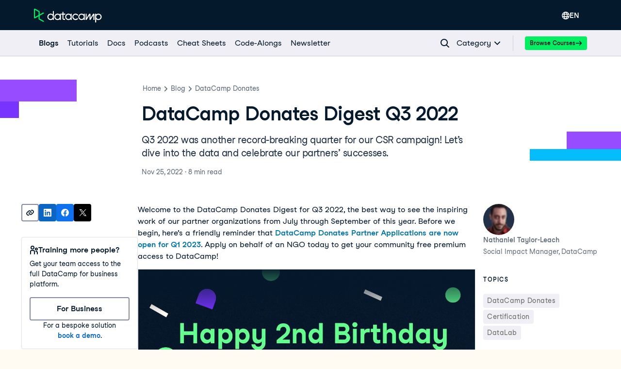

--- FILE ---
content_type: text/html; charset=utf-8
request_url: https://www.datacamp.com/blog/data-camp-donates-digest-q3-2022
body_size: 61538
content:
<!DOCTYPE html><html lang="en"><head><meta charSet="utf-8"/><meta name="viewport" content="width=device-width"/><meta content="website" property="og:type"/><meta content="app-id=1263413087" name="apple-itunes-app"/><meta content="M-70jYcq5Hj35EY_NQzm9MAPI6pfVrq-hqaiK13ZQeo" name="google-site-verification"/><link href="/manifest.json" rel="manifest"/><link href="/users/sign_up" rel="preconnect"/><link href="https://compliance.datacamp.com" rel="preconnect"/><link href="/marketing-backgrounds/favicons/apple-touch-icon-57x57.png" rel="apple-touch-icon-precomposed" sizes="57x57"/><link href="/marketing-backgrounds/favicons/apple-touch-icon-114x114.png" rel="apple-touch-icon-precomposed" sizes="114x114"/><link href="/marketing-backgrounds/favicons/apple-touch-icon-72x72.png" rel="apple-touch-icon-precomposed" sizes="72x72"/><link href="/marketing-backgrounds/favicons/apple-touch-icon-144x144.png" rel="apple-touch-icon-precomposed" sizes="144x144"/><link href="/marketing-backgrounds/favicons/apple-touch-icon-60x60.png" rel="apple-touch-icon-precomposed" sizes="60x60"/><link href="/marketing-backgrounds/favicons/apple-touch-icon-120x120.png" rel="apple-touch-icon-precomposed" sizes="120x120"/><link href="/marketing-backgrounds/favicons/apple-touch-icon-76x76.png" rel="apple-touch-icon-precomposed" sizes="76x76"/><link href="/marketing-backgrounds/favicons/apple-touch-icon-152x152.png" rel="apple-touch-icon-precomposed" sizes="152x152"/><link href="/marketing-backgrounds/favicons/favicon-196x196.png" rel="icon" sizes="196x196" type="image/png"/><link href="/marketing-backgrounds/favicons/favicon-96x96.png" rel="icon" sizes="96x96" type="image/png"/><link href="/marketing-backgrounds/favicons/favicon-32x32.png" rel="icon" sizes="32x32" type="image/png"/><link href="/marketing-backgrounds/favicons/favicon-16x16.png" rel="icon" sizes="16x16" type="image/png"/><link href="/marketing-backgrounds/favicons/favicon-128.png" rel="icon" sizes="128x128" type="image/png"/><link href="https://media.datacamp.com" rel="preconnect"/><meta content=" " name="application-name"/><meta content="#FFFFFF" name="msapplication-TileColor"/><meta content="/marketing-backgrounds/favicons/mstile-144x144.png" name="msapplication-TileImage"/><meta content="/marketing-backgrounds/favicons/mstile-70x70.png" name="msapplication-square70x70logo"/><meta content="mstile-150x150.png" name="/marketing-backgrounds/favicons/msapplication-square150x150logo"/><meta content="mstile-310x150.png" name="/marketing-backgrounds/favicons/msapplication-wide310x150logo"/><meta content="mstile-310x310.png" name="/marketing-backgrounds/favicons/msapplication-square310x310logo"/><title>DataCamp Donates Digest Q3 2022 | DataCamp</title><script type="application/ld+json">{"@context":"https://schema.org","@type":"Article","author":[{"@type":"Person","avatarUrl":"https://media.datacamp.com/legacy/v1660141845/Nathaniel_Taylor_Leach_ff071c11dd.jpg","name":"Nathaniel Taylor-Leach","sameAs":["https://www.linkedin.com/in/nathaniel-taylor-leach-0204281b4","https://twitter.com/datacampdonates?lang=en"],"url":"https://www.datacamp.com/portfolio/nathaniel-taylor-leach"}],"datePublished":"2022-11-25T00:00:00.000Z","description":"Q3 2022 was another record-breaking quarter for our CSR campaign! Let’s dive into the data and celebrate our partners’ successes.","headline":"DataCamp Donates Digest Q3 2022","mainEntityOfPage":{"@id":"https://www.datacamp.com/blog/data-camp-donates-digest-q3-2022?utm_source=linkedin&utm_medium=organic_social&utm_campaign=221115_1-dc-donates_2-mix_3-all_4-na_5-na_6-q3-digest_7-na_8-ogsl-li_9-na_10-bau_11-n%2Fa","@type":"WebPage"},"publisher":{"@type":"Organization","logo":{"@type":"ImageObject","url":"https://media.datacamp.com/legacy/DC_New_mugdv8.png?f=auto"},"name":"DataCamp"}}</script><link href="https://www.datacamp.com/blog/data-camp-donates-digest-q3-2022" rel="canonical"/><meta content="Q3 2022 was another record-breaking quarter for our CSR campaign! Let’s dive into the data and celebrate our partners’ successes." name="description"/><meta content="Q3 2022 was another record-breaking quarter for our CSR campaign! Let’s dive into the data and celebrate our partners’ successes." property="og:description"/><meta content="Q3 2022 was another record-breaking quarter for our CSR campaign! Let’s dive into the data and celebrate our partners’ successes." property="twitter:description"/><meta content="https://www.datacamp.com/blog/data-camp-donates-digest-q3-2022?utm_source=linkedin&amp;utm_medium=organic_social&amp;utm_campaign=221115_1-dc-donates_2-mix_3-all_4-na_5-na_6-q3-digest_7-na_8-ogsl-li_9-na_10-bau_11-n%2Fa" property="og:url"/><meta content="summary_large_image" name="twitter:card"/><meta content="@DataCamp" name="twitter:site"/><meta content="DataCamp Donates Digest Q3 2022" property="og:title"/><meta content="DataCamp Donates Digest Q3 2022" property="twitter:title"/><link href="https://www.datacamp.com/blog/data-camp-donates-digest-q3-2022" hrefLang="x-default" rel="alternate"/><link href="https://www.datacamp.com/blog/data-camp-donates-digest-q3-2022" hrefLang="en" rel="alternate"/><meta name="next-head-count" content="42"/><meta charSet="UTF-8"/><link as="font" crossorigin="anonymous" href="https://dcmfe.datacamp.com/assets/fonts/StudioFeixenSansRegular-english-v2.woff2" rel="preload" type="font/woff2"/><link as="font" crossorigin="anonymous" href="https://dcmfe.datacamp.com/assets/fonts/StudioFeixenSans-Semibold-english.woff2" rel="preload" type="font/woff2"/><meta content="SVheSZoM0DmoV5ac2QhhADLAYXUKObJc20-w0uF3Rfg" name="google-site-verification"/><link rel="preload" href="/media-app/_next/static/css/e7780383a4a2dcfb.css" as="style"/><link rel="stylesheet" href="/media-app/_next/static/css/e7780383a4a2dcfb.css" data-n-g=""/><link rel="preload" href="/media-app/_next/static/css/9cba2183d137acbe.css" as="style"/><link rel="stylesheet" href="/media-app/_next/static/css/9cba2183d137acbe.css" data-n-p=""/><noscript data-n-css=""></noscript><script defer="" nomodule="" src="/media-app/_next/static/chunks/polyfills-42372ed130431b0a.js"></script><script defer="" src="/media-app/_next/static/chunks/56321.81f7eb4e3d80b582.js"></script><script defer="" src="/media-app/_next/static/chunks/71379.72c5a6e2e5c6ec45.js"></script><script src="/media-app/_next/static/chunks/webpack-81f7963923b37d63.js" defer=""></script><script src="/media-app/_next/static/chunks/framework-2f07efa585b78d53.js" defer=""></script><script src="/media-app/_next/static/chunks/main-f28aaf6388dc257b.js" defer=""></script><script src="/media-app/_next/static/chunks/pages/_app-83f357a1c0b81858.js" defer=""></script><script src="/media-app/_next/static/chunks/5c0b189e-fdeba4b2102ee955.js" defer=""></script><script src="/media-app/_next/static/chunks/4ad82c5e-7af3bc4763b04133.js" defer=""></script><script src="/media-app/_next/static/chunks/39512-5a348c7e4db65a1b.js" defer=""></script><script src="/media-app/_next/static/chunks/11426-0d07a421b6791324.js" defer=""></script><script src="/media-app/_next/static/chunks/35128-b91943d095ae1fb0.js" defer=""></script><script src="/media-app/_next/static/chunks/30658-7c4deee2073bab94.js" defer=""></script><script src="/media-app/_next/static/chunks/8351-9ae9c0a2bc3ba830.js" defer=""></script><script src="/media-app/_next/static/chunks/89077-fee530d539a3b536.js" defer=""></script><script src="/media-app/_next/static/chunks/6092-2f825820c8adb424.js" defer=""></script><script src="/media-app/_next/static/chunks/25675-4f0d2cb3261ae51f.js" defer=""></script><script src="/media-app/_next/static/chunks/43982-3994394d52cb005b.js" defer=""></script><script src="/media-app/_next/static/chunks/45854-303818283aeb77c8.js" defer=""></script><script src="/media-app/_next/static/chunks/92312-798c2ff5074d6466.js" defer=""></script><script src="/media-app/_next/static/chunks/30173-18f75d3acc736954.js" defer=""></script><script src="/media-app/_next/static/chunks/55096-24a39e6238663725.js" defer=""></script><script src="/media-app/_next/static/chunks/76690-c9e5028cba0f06ed.js" defer=""></script><script src="/media-app/_next/static/chunks/85898-f152cbf15c0f837c.js" defer=""></script><script src="/media-app/_next/static/chunks/92146-adbaf6ddab7902f1.js" defer=""></script><script src="/media-app/_next/static/chunks/87456-bab622ed59f1a6ee.js" defer=""></script><script src="/media-app/_next/static/chunks/50852-2ff837091a195bb8.js" defer=""></script><script src="/media-app/_next/static/chunks/81546-b809dd33f0e4c9ad.js" defer=""></script><script src="/media-app/_next/static/chunks/71232-df1861b4a5bfdf1d.js" defer=""></script><script src="/media-app/_next/static/chunks/pages/blog/%5Bslug%5D-b8c3b2c3a4acd572.js" defer=""></script><script src="/media-app/_next/static/ST_0YMHthpw_3be_GZUiN/_buildManifest.js" defer=""></script><script src="/media-app/_next/static/ST_0YMHthpw_3be_GZUiN/_ssgManifest.js" defer=""></script><style id="__jsx-417877168">html,body{scroll-behavior:smooth}</style></head><body style="display:block"><style data-emotion="css jeybs">.css-jeybs{position:fixed;right:8px;top:8px;z-index:9999;}</style><div id="one_tap_container" class="css-jeybs"></div><div id="__next"><script id="organization_schema" type="application/ld+json">{"@context":"https://schema.org","@type":"Organization","address":{"@type":"PostalAddress","addressCountry":"United States","addressLocality":"New York","postalCode":"10118","streetAddress":"350 5th Ave"},"description":"What is DataCamp? Learn the data skills you need online at your own pace—from non-coding essentials to data science and machine learning.","logo":"https://media.datacamp.com/legacy/DC_New_mugdv8.png?f=auto","name":"DataCamp","sameAs":["https://twitter.com/DataCamp","https://www.linkedin.com/school/datacampinc/mycompany/","https://www.facebook.com/datacampinc/","https://www.youtube.com/c/Datacamp"],"url":"https://www.datacamp.com/"}</script><style data-emotion="css-global 4li27a">html{color:#05192D;background-color:#FFFBF3;}</style><style data-emotion="css-global 1dnoi28">*{box-sizing:border-box;}html{font-family:Studio-Feixen-Sans,Arial;margin:0;-moz-osx-font-smoothing:grayscale;-webkit-font-smoothing:antialiased;}body{margin:0;}</style><style data-emotion="css 1whr9bx">.css-1whr9bx{height:1px;left:-999px;overflow:hidden;position:absolute;top:auto;width:1px;}.css-1whr9bx:focus{background-color:#ffffff;border-color:#fcce0d;border-style:solid;border-width:4px;color:#05192D;height:auto;left:20px;outline:none;overflow:auto;padding-left:15px;padding-right:15px;padding-top:10px;padding-bottom:10px;-webkit-text-decoration:none;text-decoration:none;top:20px;width:auto;z-index:9999;}</style><style data-emotion="css 1gyayi8">.css-1gyayi8{box-sizing:border-box;margin:0;min-width:0;color:#05192d;font-weight:700;line-height:1.5;-webkit-text-decoration:none;text-decoration:none;height:1px;left:-999px;overflow:hidden;position:absolute;top:auto;width:1px;}.css-1gyayi8:active,.css-1gyayi8:focus,.css-1gyayi8:hover{-webkit-text-decoration:underline;text-decoration:underline;}.css-1gyayi8:focus{background-color:#ffffff;border-color:#fcce0d;border-style:solid;border-width:4px;color:#05192D;height:auto;left:20px;outline:none;overflow:auto;padding-left:15px;padding-right:15px;padding-top:10px;padding-bottom:10px;-webkit-text-decoration:none;text-decoration:none;top:20px;width:auto;z-index:9999;}</style><a class="css-1gyayi8" href="#main">Skip to main content</a><style data-emotion="css 1pq2yf0">.css-1pq2yf0{background-color:#05192d;position:-webkit-sticky;position:sticky;top:0;z-index:800;}</style><style data-emotion="css 1cddlv9">.css-1cddlv9{box-sizing:border-box;margin:0;min-width:0;background-color:#05192d;position:-webkit-sticky;position:sticky;top:0;z-index:800;}</style><nav aria-label="Sitewide Navigation" class="css-1cddlv9"><style data-emotion="css 1mankrf">.css-1mankrf{padding-bottom:12px;position:relative;padding-top:14px;}</style><style data-emotion="css lgmwj8">.css-lgmwj8{box-sizing:border-box;margin:0;min-width:0;width:100%;max-width:container;margin-left:auto;margin-right:auto;max-width:1172px;padding-left:16px;padding-right:16px;padding-bottom:12px;position:relative;padding-top:14px;}</style><div class="css-lgmwj8"><style data-emotion="css 1gsf33e">.css-1gsf33e{-webkit-align-items:center;-webkit-box-align:center;-ms-flex-align:center;align-items:center;display:-webkit-box;display:-webkit-flex;display:-ms-flexbox;display:flex;-webkit-box-pack:justify;-webkit-justify-content:space-between;justify-content:space-between;}</style><style data-emotion="css 13ee2hq">.css-13ee2hq{box-sizing:border-box;margin:0;min-width:0;-webkit-align-items:center;-webkit-box-align:center;-ms-flex-align:center;align-items:center;display:-webkit-box;display:-webkit-flex;display:-ms-flexbox;display:flex;-webkit-box-pack:justify;-webkit-justify-content:space-between;justify-content:space-between;}</style><div class="css-13ee2hq"><style data-emotion="css 13xhtad">.css-13xhtad{-webkit-align-items:center;-webkit-box-align:center;-ms-flex-align:center;align-items:center;}</style><style data-emotion="css 13b9p20">.css-13b9p20{display:-webkit-box;display:-webkit-flex;display:-ms-flexbox;display:flex;-webkit-align-items:center;-webkit-box-align:center;-ms-flex-align:center;align-items:center;}</style><style data-emotion="css dou6ry">.css-dou6ry{box-sizing:border-box;margin:0;min-width:0;display:-webkit-box;display:-webkit-flex;display:-ms-flexbox;display:flex;-webkit-align-items:center;-webkit-box-align:center;-ms-flex-align:center;align-items:center;}</style><div class="css-dou6ry"><style data-emotion="css 1yygw5">.css-1yygw5{-webkit-align-items:center;-webkit-box-align:center;-ms-flex-align:center;align-items:center;border-bottom:0;display:-webkit-box;display:-webkit-flex;display:-ms-flexbox;display:flex;-webkit-flex-shrink:0;-ms-flex-negative:0;flex-shrink:0;}.css-1yygw5:active,.css-1yygw5:focus,.css-1yygw5:hover{border-bottom:0;}</style><style data-emotion="css 13rqwjz">.css-13rqwjz{box-sizing:border-box;margin:0;min-width:0;color:#05192d;font-weight:700;line-height:1.5;-webkit-text-decoration:none;text-decoration:none;-webkit-align-items:center;-webkit-box-align:center;-ms-flex-align:center;align-items:center;border-bottom:0;display:-webkit-box;display:-webkit-flex;display:-ms-flexbox;display:flex;-webkit-flex-shrink:0;-ms-flex-negative:0;flex-shrink:0;}.css-13rqwjz:active,.css-13rqwjz:focus,.css-13rqwjz:hover{-webkit-text-decoration:underline;text-decoration:underline;}.css-13rqwjz:active,.css-13rqwjz:focus,.css-13rqwjz:hover{border-bottom:0;}</style><a aria-label="Navigate to Home Page" data-trackid="navbar-datacamp-logo" class="css-13rqwjz" href="/"><svg width="140" height="30" fill="none" xmlns="http://www.w3.org/2000/svg"><path fill-rule="evenodd" clip-rule="evenodd" d="M34.352 22.195c-2.538 0-4.596-2.02-4.596-4.514 0-2.493 2.058-4.515 4.596-4.515 2.539 0 4.597 2.022 4.597 4.515a4.474 4.474 0 01-1.346 3.192 4.639 4.639 0 01-3.25 1.322zm4.605-16.349v7.019c-2.669-2.462-6.851-2.377-9.413.192a6.524 6.524 0 000 9.247c2.562 2.568 6.744 2.654 9.413.192v1.455h2.124V5.846h-2.124zm59.15 16.35c-2.538 0-4.596-2.022-4.596-4.515s2.058-4.515 4.596-4.515c2.539 0 4.597 2.022 4.597 4.515a4.474 4.474 0 01-1.347 3.192 4.638 4.638 0 01-3.25 1.322zm6.726-4.515v-6.538h-2.123v1.722c-2.668-2.462-6.85-2.377-9.412.192a6.523 6.523 0 000 9.247c2.561 2.568 6.744 2.654 9.412.192v1.455h2.124v-6.27h-.001zm16.941-6.052a1.05 1.05 0 01.895-.493h.409c.868 0 1.572.69 1.572 1.544v11.27h-2.169v-9.548c-.999 1.586-4.579 7.333-5.652 9.057a1.052 1.052 0 01-.894.492h-.443c-.579 0-1.048-.46-1.048-1.029v-8.544c-1.171 1.857-4.768 7.63-5.9 9.477l-.06.096h-2.078V11.14h2.167v.026l-.05 8.837 5.197-8.371c.19-.307.529-.494.895-.494h.412c.866 0 1.57.69 1.572 1.54 0 2.356.011 6.646.011 7.27l5.164-8.319zm-30.609 9.942c-1.73 2.335-4.803 3.295-7.588 2.372-2.785-.924-4.637-3.517-4.572-6.404.065-2.886 2.03-5.397 4.855-6.199 2.824-.802 5.851.29 7.475 2.698l-2.037 1.04c-1.099-1.52-3.057-2.193-4.881-1.676-1.824.517-3.116 2.11-3.22 3.973-.105 1.862 1 3.585 2.756 4.296a4.522 4.522 0 005.039-1.139l2.173 1.04zm41.604.634c-2.43 0-4.439-1.86-4.584-4.242v-.54c.149-2.455 2.271-4.34 4.772-4.241 2.5.098 4.462 2.143 4.411 4.601-.05 2.458-2.093 4.424-4.596 4.424l-.003-.002zm.003-11.119a6.763 6.763 0 00-4.587 1.776v-1.719h-2.125v18.038h2.125v-6.66c2.205 2.02 5.509 2.353 8.085.813 2.576-1.54 3.794-4.575 2.979-7.427-.814-2.852-3.461-4.822-6.477-4.822v.001zm-72.011 2.056v7.879c0 .467.386.846.861.846h2.474v2.084h-2.472c-1.647-.002-2.982-1.313-2.984-2.93l-.008-7.879h-2.29v-2.03h2.29V7.612h2.128v3.51h3.77v2.021h-3.77zm10.297 9.052c-2.539 0-4.596-2.021-4.596-4.514 0-2.494 2.057-4.515 4.596-4.515s4.596 2.021 4.596 4.515a4.474 4.474 0 01-1.346 3.192 4.64 4.64 0 01-3.25 1.322zm4.603-11.052v1.723c-2.668-2.462-6.851-2.377-9.412.192a6.523 6.523 0 000 9.247c2.561 2.568 6.744 2.654 9.412.192v1.455h2.124V11.14l-2.124.002zM48.66 22.195c-2.539 0-4.597-2.02-4.597-4.514 0-2.493 2.058-4.515 4.597-4.515 2.538 0 4.596 2.022 4.596 4.515a4.473 4.473 0 01-1.346 3.192 4.638 4.638 0 01-3.25 1.322zm4.603-11.052v1.722c-2.669-2.462-6.851-2.377-9.413.192a6.523 6.523 0 000 9.247c2.562 2.568 6.744 2.654 9.413.192v1.455h2.123V11.14l-2.123.003z" fill="#fff"></path><path fill-rule="evenodd" clip-rule="evenodd" d="M9.443 7.461v6.606l-7.136 3.998V3.44L9.443 7.46zm2.31 13.88v-5.955l9.557-5.356-2.325-1.308-7.232 4.053V6.8a1.138 1.138 0 00-.58-.984L2.467.915A1.694 1.694 0 00.782.963c-.487.3-.783.825-.782 1.39v16.794a1.632 1.632 0 00.781 1.393c.488.301 1.1.334 1.617.086l.066-.033 6.974-3.91v5.327c.002.407.224.783.583.986l8.95 4.987 2.325-1.309-9.543-5.334z" fill="#03EF62"></path></svg></a></div><style data-emotion="css vsduwy">.css-vsduwy{-webkit-box-pack:justify;-webkit-justify-content:space-between;justify-content:space-between;}</style><style data-emotion="css 1s7doqw">.css-1s7doqw{display:-webkit-box;display:-webkit-flex;display:-ms-flexbox;display:flex;-webkit-box-pack:justify;-webkit-justify-content:space-between;justify-content:space-between;}</style><style data-emotion="css 1pu4ebs">.css-1pu4ebs{box-sizing:border-box;margin:0;min-width:0;display:-webkit-box;display:-webkit-flex;display:-ms-flexbox;display:flex;-webkit-box-pack:justify;-webkit-justify-content:space-between;justify-content:space-between;}</style><div class="css-1pu4ebs"><style data-emotion="css zzhzkg">.css-zzhzkg{-webkit-align-items:center;-webkit-box-align:center;-ms-flex-align:center;align-items:center;display:-webkit-box;display:-webkit-flex;display:-ms-flexbox;display:flex;gap:8px;}</style><div class="css-zzhzkg"><div style="position:relative"><div style="display:inline-block;position:relative"><style data-emotion="css 41q0dj">.css-41q0dj{-webkit-align-items:center;-webkit-box-align:center;-ms-flex-align:center;align-items:center;border:none!important;color:white!important;display:-webkit-box;display:-webkit-flex;display:-ms-flexbox;display:flex;font-size:16px;height:36px;margin-left:12px;padding-block:0;padding-inline:12px;position:relative;}.css-41q0dj,.css-41q0dj:hover,.css-41q0dj:focus,.css-41q0dj:active{border:none!important;color:white!important;}</style><style data-emotion="css 9p1gtg">.css-9p1gtg{-webkit-align-items:center;-webkit-box-align:center;-ms-flex-align:center;align-items:center;border-color:transparent;border-radius:4px;border-style:solid;border-width:2px;cursor:pointer;display:-webkit-inline-box;display:-webkit-inline-flex;display:-ms-inline-flexbox;display:inline-flex;-webkit-flex-direction:column;-ms-flex-direction:column;flex-direction:column;-webkit-flex-shrink:0;-ms-flex-negative:0;flex-shrink:0;font-family:Studio-Feixen-Sans,Arial,sans-serif;font-weight:800;-webkit-box-pack:center;-ms-flex-pack:center;-webkit-justify-content:center;justify-content:center;line-height:1;margin:0;outline:0;padding:0;position:relative;-webkit-text-decoration:none;text-decoration:none;-webkit-transition:background-color 125ms ease-out;transition:background-color 125ms ease-out;-webkit-user-select:none;-moz-user-select:none;-ms-user-select:none;user-select:none;vertical-align:middle;z-index:0;background-color:transparent;color:var(--wf-text--main, #05192D);font-size:var(--wf-button--medium, 14px);height:36px;min-width:36px;width:auto;padding-left:16px;padding-right:16px;border-color:var(--wf-border-color--interactive, rgba(48, 57, 105, 0.6));}.css-9p1gtg::before{border-radius:2px;content:"";display:block;height:100%;inset:0;position:absolute;width:100%;z-index:0;}.css-9p1gtg::before{border-radius:2px;margin:0;}.css-9p1gtg:active{background-color:transparent;}.css-9p1gtg:disabled{cursor:default;opacity:0.4;pointer-events:none;}.css-9p1gtg:hover::before{background-color:var(--wf-bg--hover, rgba(48, 57, 105, 0.06));}.css-9p1gtg >*{z-index:1;}</style><button data-waffles-component="button" aria-controls="language-menu" aria-expanded="false" data-trackid="navbar-language-selector" class="css-41q0dj css-9p1gtg" aria-label="Select language" type="button"><style data-emotion="css 61bni1">.css-61bni1{-webkit-align-items:center;-webkit-box-align:center;-ms-flex-align:center;align-items:center;display:-webkit-box;display:-webkit-flex;display:-ms-flexbox;display:flex;height:100%;gap:8px;}</style><span class="css-61bni1"><style data-emotion="css p5g17l">.css-p5g17l{color:#ffffff;}</style><style data-emotion="css 6su6fj">.css-6su6fj{-webkit-flex-shrink:0;-ms-flex-negative:0;flex-shrink:0;}</style><svg aria-hidden="true" data-waffles-component="icon" height="16" width="16" viewBox="0 0 18 18" class="css-p5g17l css-6su6fj"><path fill-rule="evenodd" clip-rule="evenodd" d="M9 0a9.001 9.001 0 0 0 0 18A9.001 9.001 0 0 0 9 0Zm5.98 5.222h-2.01a14.073 14.073 0 0 0-.91-2.121c-.12-.222-.242-.434-.353-.636a7.156 7.156 0 0 1 3.273 2.757ZM7.859 3.616C8.455 2.566 9 1.93 9 1.93s.545.637 1.141 1.687c.263.465.536 1 .778 1.606H7.081a13.28 13.28 0 0 1 .778-1.606ZM6.293 2.465c-.111.202-.232.414-.354.636a14.073 14.073 0 0 0-.909 2.121H3.02a7.156 7.156 0 0 1 3.273-2.757Zm-4.212 7.98A6.804 6.804 0 0 1 1.929 9c0-.636.081-1.263.253-1.848h2.343A10.944 10.944 0 0 0 4.364 9c0 .495.04.98.11 1.444H2.082Zm.707 1.929h2.1c.294.97.678 1.828 1.051 2.525.122.222.243.434.354.636a7.044 7.044 0 0 1-3.505-3.161Zm7.353 2.01C9.545 15.434 9 16.07 9 16.07s-.545-.637-1.141-1.687a12.498 12.498 0 0 1-.93-2.01h4.142a12.5 12.5 0 0 1-.93 2.01Zm-3.727-3.94A8.445 8.445 0 0 1 6.293 9c0-.636.07-1.263.202-1.848h5.01c.131.585.202 1.212.202 1.848 0 .495-.04.98-.121 1.444H6.414Zm5.293 5.091c.111-.202.232-.414.354-.636.373-.697.757-1.556 1.05-2.525h2.101a7.045 7.045 0 0 1-3.505 3.161Zm1.818-5.09c.071-.465.111-.95.111-1.445 0-.636-.06-1.263-.161-1.848h2.343c.172.585.253 1.212.253 1.848 0 .495-.05.98-.152 1.444h-2.394Z" fill="currentColor"></path></svg>EN</span></button></div><style data-emotion="css nu632x">.css-nu632x{background-color:#ffffff;border-radius:4px;box-shadow:var(--wf-box-shadow--medium, 0px 1px 4px -1px rgba(48, 57, 105, 0.3));font-family:Studio-Feixen-Sans,Arial,sans-serif;max-height:0;min-width:200px;margin-top:2px;opacity:0;overflow:hidden;padding:12px;position:fixed;right:0;top:100%;-webkit-transform:translateX(100vw);-moz-transform:translateX(100vw);-ms-transform:translateX(100vw);transform:translateX(100vw);z-index:1000;}</style><div aria-expanded="false" id="language-menu" role="menu" class="css-nu632x"><div><style data-emotion="css 1jikq6r">.css-1jikq6r{-webkit-align-items:center;-webkit-box-align:center;-ms-flex-align:center;align-items:center;background-color:#EFEFF5;color:#05192D;display:-webkit-box;display:-webkit-flex;display:-ms-flexbox;display:flex;font-family:inherit;padding:12px;-webkit-text-decoration:none;text-decoration:none;width:100%;}.css-1jikq6r:hover{background-color:muted;}.css-1jikq6r span:first-of-type{display:-webkit-box;display:-webkit-flex;display:-ms-flexbox;display:flex;-webkit-box-pack:justify;-webkit-justify-content:space-between;justify-content:space-between;width:100%;}</style><style data-emotion="css t3io8q">.css-t3io8q{-webkit-align-items:baseline;-webkit-box-align:baseline;-ms-flex-align:baseline;align-items:baseline;background-color:rgba(255, 255, 255, 0.01);border-radius:4px;-webkit-box-decoration-break:clone;box-decoration-break:clone;color:var(--wf-text--link, #0065D1);display:-webkit-inline-box;display:-webkit-inline-flex;display:-ms-inline-flexbox;display:inline-flex;font-family:Studio-Feixen-Sans,Arial,sans-serif;font-size:inherit;font-weight:800;line-height:inherit;outline:0;-webkit-text-decoration:underline;text-decoration:underline;text-decoration-color:transparent;text-decoration-thickness:1.25px;-webkit-transition:box-shadow 125ms ease-out,background-color 125ms ease-out,text-decoration-color 125ms ease-out;transition:box-shadow 125ms ease-out,background-color 125ms ease-out,text-decoration-color 125ms ease-out;}.css-t3io8q:hover{background-color:var(--wf-bg--hover, rgba(48, 57, 105, 0.06));}.css-t3io8q:hover{box-shadow:0 0 0 2px var(--wf-bg--hover, rgba(48, 57, 105, 0.06));text-decoration-color:var(--wf-text--link, #0065D1);}</style><a data-waffles-component="link" data-trackid="navbar-language-selector-opt-en-us" href="/blog/data-camp-donates-digest-q3-2022" role="menuitem" class="css-1jikq6r css-t3io8q"><span class="css-0"><style data-emotion="css v0xrfm">.css-v0xrfm{font-size:14px;font-weight:800;}</style><style data-emotion="css 1wgz7q5">.css-1wgz7q5{color:rgb(5, 25, 45);font-family:Studio-Feixen-Sans,Arial;font-style:normal;font-size:16px;font-weight:400;font-size:14px;font-weight:800;}</style><span class="css-1wgz7q5">English</span></span></a><style data-emotion="css 1er9j55">.css-1er9j55{-webkit-align-items:center;-webkit-box-align:center;-ms-flex-align:center;align-items:center;background-color:#ffffff;color:#05192D;display:-webkit-box;display:-webkit-flex;display:-ms-flexbox;display:flex;font-family:inherit;padding:12px;-webkit-text-decoration:none;text-decoration:none;width:100%;}.css-1er9j55:hover{background-color:muted;}.css-1er9j55 span:first-of-type{display:-webkit-box;display:-webkit-flex;display:-ms-flexbox;display:flex;-webkit-box-pack:justify;-webkit-justify-content:space-between;justify-content:space-between;width:100%;}</style><style data-emotion="css t3io8q">.css-t3io8q{-webkit-align-items:baseline;-webkit-box-align:baseline;-ms-flex-align:baseline;align-items:baseline;background-color:rgba(255, 255, 255, 0.01);border-radius:4px;-webkit-box-decoration-break:clone;box-decoration-break:clone;color:var(--wf-text--link, #0065D1);display:-webkit-inline-box;display:-webkit-inline-flex;display:-ms-inline-flexbox;display:inline-flex;font-family:Studio-Feixen-Sans,Arial,sans-serif;font-size:inherit;font-weight:800;line-height:inherit;outline:0;-webkit-text-decoration:underline;text-decoration:underline;text-decoration-color:transparent;text-decoration-thickness:1.25px;-webkit-transition:box-shadow 125ms ease-out,background-color 125ms ease-out,text-decoration-color 125ms ease-out;transition:box-shadow 125ms ease-out,background-color 125ms ease-out,text-decoration-color 125ms ease-out;}.css-t3io8q:hover{background-color:var(--wf-bg--hover, rgba(48, 57, 105, 0.06));}.css-t3io8q:hover{box-shadow:0 0 0 2px var(--wf-bg--hover, rgba(48, 57, 105, 0.06));text-decoration-color:var(--wf-text--link, #0065D1);}</style><a data-waffles-component="link" data-trackid="navbar-language-selector-opt-es-es" href="/es/blog/data-camp-donates-digest-q3-2022" role="menuitem" class="css-1er9j55 css-t3io8q"><span class="css-0"><style data-emotion="css 1ui081s">.css-1ui081s{font-size:14px;font-weight:400;}</style><style data-emotion="css z3ldtt">.css-z3ldtt{color:rgb(5, 25, 45);font-family:Studio-Feixen-Sans,Arial;font-style:normal;font-size:16px;font-weight:400;font-size:14px;font-weight:400;}</style><span class="css-z3ldtt">Español</span></span></a><style data-emotion="css t3io8q">.css-t3io8q{-webkit-align-items:baseline;-webkit-box-align:baseline;-ms-flex-align:baseline;align-items:baseline;background-color:rgba(255, 255, 255, 0.01);border-radius:4px;-webkit-box-decoration-break:clone;box-decoration-break:clone;color:var(--wf-text--link, #0065D1);display:-webkit-inline-box;display:-webkit-inline-flex;display:-ms-inline-flexbox;display:inline-flex;font-family:Studio-Feixen-Sans,Arial,sans-serif;font-size:inherit;font-weight:800;line-height:inherit;outline:0;-webkit-text-decoration:underline;text-decoration:underline;text-decoration-color:transparent;text-decoration-thickness:1.25px;-webkit-transition:box-shadow 125ms ease-out,background-color 125ms ease-out,text-decoration-color 125ms ease-out;transition:box-shadow 125ms ease-out,background-color 125ms ease-out,text-decoration-color 125ms ease-out;}.css-t3io8q:hover{background-color:var(--wf-bg--hover, rgba(48, 57, 105, 0.06));}.css-t3io8q:hover{box-shadow:0 0 0 2px var(--wf-bg--hover, rgba(48, 57, 105, 0.06));text-decoration-color:var(--wf-text--link, #0065D1);}</style><a data-waffles-component="link" data-trackid="navbar-language-selector-opt-pt-br" href="/pt/blog/data-camp-donates-digest-q3-2022" role="menuitem" class="css-1er9j55 css-t3io8q"><span class="css-0"><span class="css-z3ldtt">Português</span></span></a><style data-emotion="css t3io8q">.css-t3io8q{-webkit-align-items:baseline;-webkit-box-align:baseline;-ms-flex-align:baseline;align-items:baseline;background-color:rgba(255, 255, 255, 0.01);border-radius:4px;-webkit-box-decoration-break:clone;box-decoration-break:clone;color:var(--wf-text--link, #0065D1);display:-webkit-inline-box;display:-webkit-inline-flex;display:-ms-inline-flexbox;display:inline-flex;font-family:Studio-Feixen-Sans,Arial,sans-serif;font-size:inherit;font-weight:800;line-height:inherit;outline:0;-webkit-text-decoration:underline;text-decoration:underline;text-decoration-color:transparent;text-decoration-thickness:1.25px;-webkit-transition:box-shadow 125ms ease-out,background-color 125ms ease-out,text-decoration-color 125ms ease-out;transition:box-shadow 125ms ease-out,background-color 125ms ease-out,text-decoration-color 125ms ease-out;}.css-t3io8q:hover{background-color:var(--wf-bg--hover, rgba(48, 57, 105, 0.06));}.css-t3io8q:hover{box-shadow:0 0 0 2px var(--wf-bg--hover, rgba(48, 57, 105, 0.06));text-decoration-color:var(--wf-text--link, #0065D1);}</style><a data-waffles-component="link" data-trackid="navbar-language-selector-opt-de-de" href="/de/blog/data-camp-donates-digest-q3-2022" role="menuitem" class="css-1er9j55 css-t3io8q"><span class="css-0"><span class="css-z3ldtt">Deutsch</span><style data-emotion="css 1svlk10">.css-1svlk10{-webkit-align-items:center;-webkit-box-align:center;-ms-flex-align:center;align-items:center;display:-webkit-inline-box;display:-webkit-inline-flex;display:-ms-inline-flexbox;display:inline-flex;font-family:Studio-Feixen-Sans,Arial,sans-serif;font-weight:800;-webkit-box-pack:center;-ms-flex-pack:center;-webkit-justify-content:center;justify-content:center;letter-spacing:0.5px;line-height:1;padding:0 4px;text-transform:uppercase;border-radius:4px;background-color:var(--wf-transparent-grey--subtler, rgba(48, 57, 105, 0.1));color:var(--wf-grey--transparent, rgba(48, 57, 105, 0.1));font-size:12px;height:18px;}.css-1svlk10 span{color:var(--wf-transparent-grey--text-on-color, #05192D);}</style><style data-emotion="css tpsod7">.css-tpsod7{color:var(--wf-text--main, #05192D);font-family:Studio-Feixen-Sans,Arial,sans-serif;font-weight:400;line-height:1.5;margin:0;padding:0;font-size:14px;-webkit-align-items:center;-webkit-box-align:center;-ms-flex-align:center;align-items:center;display:-webkit-inline-box;display:-webkit-inline-flex;display:-ms-inline-flexbox;display:inline-flex;font-family:Studio-Feixen-Sans,Arial,sans-serif;font-weight:800;-webkit-box-pack:center;-ms-flex-pack:center;-webkit-justify-content:center;justify-content:center;letter-spacing:0.5px;line-height:1;padding:0 4px;text-transform:uppercase;border-radius:4px;background-color:var(--wf-transparent-grey--subtler, rgba(48, 57, 105, 0.1));color:var(--wf-grey--transparent, rgba(48, 57, 105, 0.1));font-size:12px;height:18px;}.css-tpsod7 span{color:var(--wf-transparent-grey--text-on-color, #05192D);}</style><span data-waffles-component="badge" class="css-tpsod7"><style data-emotion="css 19ist84">.css-19ist84{-webkit-align-items:center;-webkit-box-align:center;-ms-flex-align:center;align-items:center;color:inherit;display:-webkit-inline-box;display:-webkit-inline-flex;display:-ms-inline-flexbox;display:inline-flex;gap:4px;max-width:164px;}</style><span class="css-19ist84"><style data-emotion="css 8uhtka">.css-8uhtka{overflow:hidden;text-overflow:ellipsis;white-space:nowrap;}</style><span class="css-8uhtka">Beta</span></span></span></span></a><style data-emotion="css t3io8q">.css-t3io8q{-webkit-align-items:baseline;-webkit-box-align:baseline;-ms-flex-align:baseline;align-items:baseline;background-color:rgba(255, 255, 255, 0.01);border-radius:4px;-webkit-box-decoration-break:clone;box-decoration-break:clone;color:var(--wf-text--link, #0065D1);display:-webkit-inline-box;display:-webkit-inline-flex;display:-ms-inline-flexbox;display:inline-flex;font-family:Studio-Feixen-Sans,Arial,sans-serif;font-size:inherit;font-weight:800;line-height:inherit;outline:0;-webkit-text-decoration:underline;text-decoration:underline;text-decoration-color:transparent;text-decoration-thickness:1.25px;-webkit-transition:box-shadow 125ms ease-out,background-color 125ms ease-out,text-decoration-color 125ms ease-out;transition:box-shadow 125ms ease-out,background-color 125ms ease-out,text-decoration-color 125ms ease-out;}.css-t3io8q:hover{background-color:var(--wf-bg--hover, rgba(48, 57, 105, 0.06));}.css-t3io8q:hover{box-shadow:0 0 0 2px var(--wf-bg--hover, rgba(48, 57, 105, 0.06));text-decoration-color:var(--wf-text--link, #0065D1);}</style><a data-waffles-component="link" data-trackid="navbar-language-selector-opt-fr-fr" href="/fr/blog/data-camp-donates-digest-q3-2022" role="menuitem" class="css-1er9j55 css-t3io8q"><span class="css-0"><span class="css-z3ldtt">Français</span><style data-emotion="css 1svlk10">.css-1svlk10{-webkit-align-items:center;-webkit-box-align:center;-ms-flex-align:center;align-items:center;display:-webkit-inline-box;display:-webkit-inline-flex;display:-ms-inline-flexbox;display:inline-flex;font-family:Studio-Feixen-Sans,Arial,sans-serif;font-weight:800;-webkit-box-pack:center;-ms-flex-pack:center;-webkit-justify-content:center;justify-content:center;letter-spacing:0.5px;line-height:1;padding:0 4px;text-transform:uppercase;border-radius:4px;background-color:var(--wf-transparent-grey--subtler, rgba(48, 57, 105, 0.1));color:var(--wf-grey--transparent, rgba(48, 57, 105, 0.1));font-size:12px;height:18px;}.css-1svlk10 span{color:var(--wf-transparent-grey--text-on-color, #05192D);}</style><style data-emotion="css tpsod7">.css-tpsod7{color:var(--wf-text--main, #05192D);font-family:Studio-Feixen-Sans,Arial,sans-serif;font-weight:400;line-height:1.5;margin:0;padding:0;font-size:14px;-webkit-align-items:center;-webkit-box-align:center;-ms-flex-align:center;align-items:center;display:-webkit-inline-box;display:-webkit-inline-flex;display:-ms-inline-flexbox;display:inline-flex;font-family:Studio-Feixen-Sans,Arial,sans-serif;font-weight:800;-webkit-box-pack:center;-ms-flex-pack:center;-webkit-justify-content:center;justify-content:center;letter-spacing:0.5px;line-height:1;padding:0 4px;text-transform:uppercase;border-radius:4px;background-color:var(--wf-transparent-grey--subtler, rgba(48, 57, 105, 0.1));color:var(--wf-grey--transparent, rgba(48, 57, 105, 0.1));font-size:12px;height:18px;}.css-tpsod7 span{color:var(--wf-transparent-grey--text-on-color, #05192D);}</style><span data-waffles-component="badge" class="css-tpsod7"><style data-emotion="css 19ist84">.css-19ist84{-webkit-align-items:center;-webkit-box-align:center;-ms-flex-align:center;align-items:center;color:inherit;display:-webkit-inline-box;display:-webkit-inline-flex;display:-ms-inline-flexbox;display:inline-flex;gap:4px;max-width:164px;}</style><span class="css-19ist84"><style data-emotion="css 8uhtka">.css-8uhtka{overflow:hidden;text-overflow:ellipsis;white-space:nowrap;}</style><span class="css-8uhtka">Beta</span></span></span></span></a></div><style data-emotion="css 939ga3">.css-939ga3{background-color:#EFEFF5;height:1px;margin:12px 0;width:100%;}</style><hr class="css-939ga3"/><style data-emotion="css 1mrsazg">.css-1mrsazg{background-color:#ffffff;font-family:inherit;padding:12px;-webkit-text-decoration:none;text-decoration:none;width:100%;}.css-1mrsazg:hover{background-color:muted;}</style><style data-emotion="css t3io8q">.css-t3io8q{-webkit-align-items:baseline;-webkit-box-align:baseline;-ms-flex-align:baseline;align-items:baseline;background-color:rgba(255, 255, 255, 0.01);border-radius:4px;-webkit-box-decoration-break:clone;box-decoration-break:clone;color:var(--wf-text--link, #0065D1);display:-webkit-inline-box;display:-webkit-inline-flex;display:-ms-inline-flexbox;display:inline-flex;font-family:Studio-Feixen-Sans,Arial,sans-serif;font-size:inherit;font-weight:800;line-height:inherit;outline:0;-webkit-text-decoration:underline;text-decoration:underline;text-decoration-color:transparent;text-decoration-thickness:1.25px;-webkit-transition:box-shadow 125ms ease-out,background-color 125ms ease-out,text-decoration-color 125ms ease-out;transition:box-shadow 125ms ease-out,background-color 125ms ease-out,text-decoration-color 125ms ease-out;}.css-t3io8q:hover{background-color:var(--wf-bg--hover, rgba(48, 57, 105, 0.06));}.css-t3io8q:hover{box-shadow:0 0 0 2px var(--wf-bg--hover, rgba(48, 57, 105, 0.06));text-decoration-color:var(--wf-text--link, #0065D1);}</style><a data-waffles-component="link" data-trackid="navbar-language-selector-opt-more-info" href="https://support.datacamp.com/hc/en-us/articles/30943304136727-DataCamp-in-Multiple-Languages" role="menuitem" class="css-1mrsazg css-t3io8q"><span class="css-0"><div class="css-zzhzkg"><style data-emotion="css 6uaxj2">.css-6uaxj2{color:#05192D;}</style><style data-emotion="css 6su6fj">.css-6su6fj{-webkit-flex-shrink:0;-ms-flex-negative:0;flex-shrink:0;}</style><svg aria-hidden="true" data-waffles-component="icon" height="16" width="16" viewBox="0 0 18 18" class="css-6uaxj2 css-6su6fj"><path fill="currentColor" d="M9 0a9 9 0 1 1 0 18A9 9 0 0 1 9 0Zm0 2a7 7 0 1 0 0 14A7 7 0 0 0 9 2Zm0 5a1 1 0 0 1 1 1v5a1 1 0 0 1-2 0V8a1 1 0 0 1 1-1Zm0-3a1 1 0 1 1 0 2 1 1 0 0 1 0-2Z"></path></svg><style data-emotion="css odfkvz">.css-odfkvz{color:#05192D;font-size:14px;font-weight:400;}</style><style data-emotion="css 143qhb3">.css-143qhb3{color:rgb(5, 25, 45);font-family:Studio-Feixen-Sans,Arial;font-style:normal;font-size:16px;font-weight:400;color:#05192D;font-size:14px;font-weight:400;}</style><span class="css-143qhb3">More Information</span></div></span></a><style data-emotion="css g04g50">.css-g04g50{background-color:#ffffff;cursor:pointer;font-family:inherit;padding:12px;-webkit-text-decoration:none;text-decoration:none;width:100%;}.css-g04g50:hover{background-color:muted;}</style><style data-emotion="css t3io8q">.css-t3io8q{-webkit-align-items:baseline;-webkit-box-align:baseline;-ms-flex-align:baseline;align-items:baseline;background-color:rgba(255, 255, 255, 0.01);border-radius:4px;-webkit-box-decoration-break:clone;box-decoration-break:clone;color:var(--wf-text--link, #0065D1);display:-webkit-inline-box;display:-webkit-inline-flex;display:-ms-inline-flexbox;display:inline-flex;font-family:Studio-Feixen-Sans,Arial,sans-serif;font-size:inherit;font-weight:800;line-height:inherit;outline:0;-webkit-text-decoration:underline;text-decoration:underline;text-decoration-color:transparent;text-decoration-thickness:1.25px;-webkit-transition:box-shadow 125ms ease-out,background-color 125ms ease-out,text-decoration-color 125ms ease-out;transition:box-shadow 125ms ease-out,background-color 125ms ease-out,text-decoration-color 125ms ease-out;}.css-t3io8q:hover{background-color:var(--wf-bg--hover, rgba(48, 57, 105, 0.06));}.css-t3io8q:hover{box-shadow:0 0 0 2px var(--wf-bg--hover, rgba(48, 57, 105, 0.06));text-decoration-color:var(--wf-text--link, #0065D1);}</style><a data-waffles-component="link" role="menuitem" class="css-g04g50 css-t3io8q"><span class="css-0"><div class="css-zzhzkg"><style data-emotion="css 6su6fj">.css-6su6fj{-webkit-flex-shrink:0;-ms-flex-negative:0;flex-shrink:0;}</style><svg aria-hidden="true" data-waffles-component="icon" height="16" width="16" viewBox="0 0 18 18" class="css-6uaxj2 css-6su6fj"><path fill="currentColor" d="M13.586 12.388A1.972 1.972 0 0 1 15 11.785h1V3.557H2v8.228h7.016c.533 0 1.043.219 1.419.607l1.569 1.623 1.582-1.627ZM2 1.5h14c1.105 0 2 .921 2 2.057v8.228c0 1.136-.895 2.057-2 2.057h-1L12.71 16.2a.98.98 0 0 1-1.415 0l-2.279-2.357H2c-1.105 0-2-.92-2-2.057V3.557C0 2.421.895 1.5 2 1.5Zm4 5.143h6a1 1 0 0 1 1 1V7.7a1 1 0 0 1-1 1H6a1 1 0 0 1-1-1v-.057a1 1 0 0 1 1-1Z"></path></svg><span class="css-143qhb3">Found an Error?</span></div></span></a></div></div><style data-emotion="css 3akgby">.css-3akgby{-webkit-align-items:center;-webkit-box-align:center;-ms-flex-align:center;align-items:center;display:-webkit-box;display:-webkit-flex;display:-ms-flexbox;display:flex;height:100%;-webkit-box-pack:center;-ms-flex-pack:center;-webkit-justify-content:center;justify-content:center;}@media screen and (min-width: 992px){.css-3akgby{display:none;}}</style><div data-testid="mega-menu-open-mobile-menu" class="css-3akgby"><style data-emotion="css ojkr3u">.css-ojkr3u{margin-left:8px;}</style><style data-emotion="css z0r6i5">.css-z0r6i5{box-sizing:border-box;margin:0;min-width:0;-webkit-appearance:none;-moz-appearance:none;-ms-appearance:none;appearance:none;display:inline-block;text-align:center;line-height:inherit;-webkit-text-decoration:none;text-decoration:none;font-size:inherit;padding-left:3px;padding-right:3px;padding-top:2px;padding-bottom:2px;color:#ffffff;background-color:#33e;border:0;border-radius:4px;background-color:transparent;cursor:pointer;font-size:0.875rem;height:36px;margin-left:8px;}.css-z0r6i5:active,.css-z0r6i5:focus,.css-z0r6i5:hover{background-color:#213147;border-radius:4px;}.css-z0r6i5:focus{outline:0;}</style><button aria-label="Open mobile menu" data-testid="navbar-mobile-hamburger" data-trackid="navbar-mobile-menu" class="css-z0r6i5"><svg viewBox="0 0 18 18" aria-hidden="true" height="18" role="img" width="18"><path fill="currentColor" d="M4 6a1 1 0 110-2h10a1 1 0 010 2H4zm0 4a1 1 0 110-2h10a1 1 0 010 2H4zm0 4a1 1 0 010-2h10a1 1 0 010 2H4z" fill-rule="evenodd"></path></svg></button></div><style data-emotion="css 1abfihx">.css-1abfihx{display:none;gap:8px;}@media screen and (min-width: 992px){.css-1abfihx{display:-webkit-box;display:-webkit-flex;display:-ms-flexbox;display:flex;}}</style><div class="css-1abfihx"></div></div></div></div></div></nav><div id="main"><style data-emotion="css 1w9rved">.css-1w9rved{background-color:#ffffff;}</style><style data-emotion="css i36vfu">.css-i36vfu{box-sizing:border-box;margin:0;min-width:0;background-color:#ffffff;}</style><div class="css-i36vfu"><style data-emotion="css 1dj1xmd">.css-1dj1xmd{-webkit-align-items:center;-webkit-box-align:center;-ms-flex-align:center;align-items:center;background-color:#EFEFF5;border-bottom:1px solid rgba(5, 25, 45, .15);height:54px;position:-webkit-sticky;position:sticky;top:0;z-index:700;}</style><style data-emotion="css 4pk2qh">.css-4pk2qh{display:-webkit-box;display:-webkit-flex;display:-ms-flexbox;display:flex;-webkit-align-items:center;-webkit-box-align:center;-ms-flex-align:center;align-items:center;background-color:#EFEFF5;border-bottom:1px solid rgba(5, 25, 45, .15);height:54px;position:-webkit-sticky;position:sticky;top:0;z-index:700;}</style><style data-emotion="css b17bze">.css-b17bze{box-sizing:border-box;margin:0;min-width:0;display:-webkit-box;display:-webkit-flex;display:-ms-flexbox;display:flex;-webkit-align-items:center;-webkit-box-align:center;-ms-flex-align:center;align-items:center;background-color:#EFEFF5;border-bottom:1px solid rgba(5, 25, 45, .15);height:54px;position:-webkit-sticky;position:sticky;top:0;z-index:700;}</style><nav aria-label="Subnavigation" class="css-b17bze"><style data-emotion="css 1bwgi3a">.css-1bwgi3a{-webkit-align-items:center;-webkit-box-align:center;-ms-flex-align:center;align-items:center;display:-webkit-box;display:-webkit-flex;display:-ms-flexbox;display:flex;-webkit-box-pack:justify;-webkit-justify-content:space-between;justify-content:space-between;padding:16px;position:relative;}</style><style data-emotion="css 146elor">.css-146elor{box-sizing:border-box;margin:0;min-width:0;width:100%;max-width:container;margin-left:auto;margin-right:auto;max-width:1172px;padding-left:16px;padding-right:16px;-webkit-align-items:center;-webkit-box-align:center;-ms-flex-align:center;align-items:center;display:-webkit-box;display:-webkit-flex;display:-ms-flexbox;display:flex;-webkit-box-pack:justify;-webkit-justify-content:space-between;justify-content:space-between;padding:16px;position:relative;}</style><div class="css-146elor"><style data-emotion="css i8rpd5">.css-i8rpd5{-webkit-align-items:center;-webkit-box-align:center;-ms-flex-align:center;align-items:center;color:#05192D;display:-webkit-box;display:-webkit-flex;display:-ms-flexbox;display:flex;gap:4px;}</style><style data-emotion="css 15my29q">.css-15my29q{display:-webkit-box;display:-webkit-flex;display:-ms-flexbox;display:flex;-webkit-align-items:center;-webkit-box-align:center;-ms-flex-align:center;align-items:center;color:#05192D;display:-webkit-box;display:-webkit-flex;display:-ms-flexbox;display:flex;gap:4px;}</style><style data-emotion="css 1ek85kw">.css-1ek85kw{box-sizing:border-box;margin:0;min-width:0;display:-webkit-box;display:-webkit-flex;display:-ms-flexbox;display:flex;-webkit-align-items:center;-webkit-box-align:center;-ms-flex-align:center;align-items:center;color:#05192D;display:-webkit-box;display:-webkit-flex;display:-ms-flexbox;display:flex;gap:4px;}</style><div class="css-1ek85kw"><style data-emotion="css wxlnuv">.css-wxlnuv{-webkit-align-items:center;-webkit-box-align:center;-ms-flex-align:center;align-items:center;background-color:transparent;cursor:pointer;display:-webkit-box;display:-webkit-flex;display:-ms-flexbox;display:flex;padding:0;}.css-wxlnuv:active,.css-wxlnuv:focus,.css-wxlnuv:hover{background-color:rgba(5, 25, 45, 0.1);}@media screen and (min-width: 992px){.css-wxlnuv{display:none;}}</style><style data-emotion="css fodiii">.css-fodiii{box-sizing:border-box;margin:0;min-width:0;-webkit-appearance:none;-moz-appearance:none;-ms-appearance:none;appearance:none;display:inline-block;text-align:center;line-height:inherit;-webkit-text-decoration:none;text-decoration:none;font-size:inherit;padding-left:3px;padding-right:3px;padding-top:2px;padding-bottom:2px;color:#ffffff;background-color:#33e;border:0;border-radius:4px;-webkit-align-items:center;-webkit-box-align:center;-ms-flex-align:center;align-items:center;background-color:transparent;cursor:pointer;display:-webkit-box;display:-webkit-flex;display:-ms-flexbox;display:flex;padding:0;}.css-fodiii:active,.css-fodiii:focus,.css-fodiii:hover{background-color:rgba(5, 25, 45, 0.1);}@media screen and (min-width: 992px){.css-fodiii{display:none;}}</style><button aria-label="Open subnavigation mobile menu" data-trackid="subnav-mobile" class="css-fodiii"><style data-emotion="css 6uaxj2">.css-6uaxj2{color:#05192D;}</style><style data-emotion="css 12os281">.css-12os281{box-sizing:border-box;margin:0;min-width:0;font-size:1rem;font-weight:700;letter-spacing:2px;line-height:1.2;margin-top:0;text-transform:uppercase;color:#05192D;}</style><span class="css-12os281">blogs</span><style data-emotion="css 9lclql">.css-9lclql{color:#05192D;margin-left:6px;}</style><svg viewBox="0 0 18 18" aria-hidden="true" class="css-9lclql" height="18" role="img" width="18"><path fill="currentColor" d="M8.244 12.155l-4.95-4.947a1 1 0 111.415-1.415l4.294 4.291 4.293-4.279a.998.998 0 011.413.003c.39.392.388 1.025-.003 1.415l-5.002 4.986a.998.998 0 01-1.46-.054z" fill-rule="evenodd"></path></svg></button><style data-emotion="css vuz8k3">.css-vuz8k3{-webkit-align-items:center;-webkit-box-align:center;-ms-flex-align:center;align-items:center;display:-webkit-inline-box;display:-webkit-inline-flex;display:-ms-inline-flexbox;display:inline-flex;}.css-vuz8k3>a{-webkit-text-decoration:none;text-decoration:none;}.css-vuz8k3>a:active,.css-vuz8k3>a:focus,.css-vuz8k3>a:hover{background-color:#F7F7FC;border-radius:4px;-webkit-text-decoration:none;text-decoration:none;}</style><div class="css-vuz8k3"><style data-emotion="css q6y4cy">.css-q6y4cy{-webkit-align-items:center;-webkit-box-align:center;-ms-flex-align:center;align-items:center;display:-webkit-box;display:-webkit-flex;display:-ms-flexbox;display:flex;}</style><style data-emotion="css z6x88t">.css-z6x88t{box-sizing:border-box;margin:0;min-width:0;color:#05192d;font-weight:700;line-height:1.5;-webkit-text-decoration:none;text-decoration:none;-webkit-align-items:center;-webkit-box-align:center;-ms-flex-align:center;align-items:center;display:-webkit-box;display:-webkit-flex;display:-ms-flexbox;display:flex;}.css-z6x88t:active,.css-z6x88t:focus,.css-z6x88t:hover{-webkit-text-decoration:underline;text-decoration:underline;}</style><a class="css-z6x88t" data-trackid="subnav-Blogs" href="/blog" target="_self" aria-label="Blogs"><style data-emotion="css ggcbuk">.css-ggcbuk{border-radius:4px;color:#05192D;display:none;font-size:16px;font-weight:800;margin-left:2px;padding-left:8px;padding-right:8px;padding-top:4px;padding-bottom:4px;text-transform:capitalize;white-space:nowrap;}@media screen and (min-width: 992px){.css-ggcbuk{display:-webkit-box;display:-webkit-flex;display:-ms-flexbox;display:flex;}}</style><style data-emotion="css 1ea10ya">.css-1ea10ya{box-sizing:border-box;margin:0;min-width:0;color:#05192D;font-size:16px;line-height:1.5;border-radius:4px;color:#05192D;display:none;font-size:16px;font-weight:800;margin-left:2px;padding-left:8px;padding-right:8px;padding-top:4px;padding-bottom:4px;text-transform:capitalize;white-space:nowrap;}@media screen and (min-width: 992px){.css-1ea10ya{display:-webkit-box;display:-webkit-flex;display:-ms-flexbox;display:flex;}}</style><span class="css-1ea10ya">Blogs</span></a></div><div class="css-vuz8k3"><a class="css-z6x88t" data-trackid="subnav-Tutorials" href="/tutorial" target="_self" aria-label="Tutorials"><style data-emotion="css e4rzz6">.css-e4rzz6{border-radius:4px;color:#05192D;display:none;font-size:16px;font-weight:200;margin-left:2px;padding-left:8px;padding-right:8px;padding-top:4px;padding-bottom:4px;text-transform:capitalize;white-space:nowrap;}@media screen and (min-width: 992px){.css-e4rzz6{display:-webkit-box;display:-webkit-flex;display:-ms-flexbox;display:flex;}}</style><style data-emotion="css yrz09x">.css-yrz09x{box-sizing:border-box;margin:0;min-width:0;color:#05192D;font-size:16px;line-height:1.5;border-radius:4px;color:#05192D;display:none;font-size:16px;font-weight:200;margin-left:2px;padding-left:8px;padding-right:8px;padding-top:4px;padding-bottom:4px;text-transform:capitalize;white-space:nowrap;}@media screen and (min-width: 992px){.css-yrz09x{display:-webkit-box;display:-webkit-flex;display:-ms-flexbox;display:flex;}}</style><span class="css-yrz09x">Tutorials</span></a></div><div class="css-vuz8k3"><a class="css-z6x88t" data-trackid="subnav-docs" href="/doc" target="_self" aria-label="docs"><span class="css-yrz09x">docs</span></a></div><div class="css-vuz8k3"><a class="css-z6x88t" data-trackid="subnav-Podcasts" href="/podcast" target="_self" aria-label="Podcasts"><span class="css-yrz09x">Podcasts</span></a></div><div class="css-vuz8k3"><a class="css-z6x88t" data-trackid="subnav-Cheat Sheets" href="/cheat-sheet" target="_self" aria-label="Cheat Sheets"><span class="css-yrz09x">Cheat Sheets</span></a></div><div class="css-vuz8k3"><a class="css-z6x88t" data-trackid="subnav-code-alongs" href="/code-along" target="_self" aria-label="code-alongs"><span class="css-yrz09x">code-alongs</span></a></div><div class="css-vuz8k3"><a class="css-z6x88t" data-trackid="subnav-Newsletter" href="https://dcthemedian.substack.com" target="_blank" aria-label="Newsletter"><span class="css-yrz09x">Newsletter</span></a></div></div><style data-emotion="css l7h7cx">.css-l7h7cx{-webkit-align-items:center;-webkit-box-align:center;-ms-flex-align:center;align-items:center;display:-webkit-box;display:-webkit-flex;display:-ms-flexbox;display:flex;}</style><style data-emotion="css 1wtf37">.css-1wtf37{display:-webkit-box;display:-webkit-flex;display:-ms-flexbox;display:flex;-webkit-align-items:center;-webkit-box-align:center;-ms-flex-align:center;align-items:center;display:-webkit-box;display:-webkit-flex;display:-ms-flexbox;display:flex;}</style><style data-emotion="css 1yo0l5a">.css-1yo0l5a{box-sizing:border-box;margin:0;min-width:0;display:-webkit-box;display:-webkit-flex;display:-ms-flexbox;display:flex;-webkit-align-items:center;-webkit-box-align:center;-ms-flex-align:center;align-items:center;display:-webkit-box;display:-webkit-flex;display:-ms-flexbox;display:flex;}</style><div class="css-1yo0l5a"><style data-emotion="css j3wwtn">.css-j3wwtn{-webkit-align-items:center;-webkit-box-align:center;-ms-flex-align:center;align-items:center;display:none;-webkit-box-pack:center;-ms-flex-pack:center;-webkit-justify-content:center;justify-content:center;}@media screen and (min-width: 992px){.css-j3wwtn{display:-webkit-box;display:-webkit-flex;display:-ms-flexbox;display:flex;}}</style><style data-emotion="css igcuoy">.css-igcuoy{box-sizing:border-box;margin:0;min-width:0;-webkit-align-items:center;-webkit-box-align:center;-ms-flex-align:center;align-items:center;display:none;-webkit-box-pack:center;-ms-flex-pack:center;-webkit-justify-content:center;justify-content:center;}@media screen and (min-width: 992px){.css-igcuoy{display:-webkit-box;display:-webkit-flex;display:-ms-flexbox;display:flex;}}</style><div class="css-igcuoy"><style data-emotion="css 8vg102">.css-8vg102{margin-left:4px;padding:8px;}.css-8vg102:hover{background-color:#F7F7FC;}.css-8vg102 span{-webkit-align-items:center;-webkit-box-align:center;-ms-flex-align:center;align-items:center;display:-webkit-box;display:-webkit-flex;display:-ms-flexbox;display:flex;-webkit-box-pack:center;-ms-flex-pack:center;-webkit-justify-content:center;justify-content:center;}</style><style data-emotion="css 1fupni2">.css-1fupni2{-webkit-align-items:baseline;-webkit-box-align:baseline;-ms-flex-align:baseline;align-items:baseline;background-color:rgba(255, 255, 255, 0.01);border-radius:4px;-webkit-box-decoration-break:clone;box-decoration-break:clone;color:var(--wf-text--link, #0065D1);display:-webkit-inline-box;display:-webkit-inline-flex;display:-ms-inline-flexbox;display:inline-flex;font-family:Studio-Feixen-Sans,Arial,sans-serif;font-size:inherit;font-weight:800;line-height:inherit;outline:0;-webkit-text-decoration:underline;text-decoration:underline;text-decoration-color:transparent;text-decoration-thickness:1.25px;-webkit-transition:box-shadow 125ms ease-out,background-color 125ms ease-out,text-decoration-color 125ms ease-out;transition:box-shadow 125ms ease-out,background-color 125ms ease-out,text-decoration-color 125ms ease-out;font-size:16px;line-height:1.5;margin-left:4px;padding:8px;}.css-1fupni2:hover{background-color:var(--wf-bg--hover, rgba(48, 57, 105, 0.06));}.css-1fupni2:hover{box-shadow:0 0 0 2px var(--wf-bg--hover, rgba(48, 57, 105, 0.06));text-decoration-color:var(--wf-text--link, #0065D1);}.css-1fupni2:hover{background-color:#F7F7FC;}.css-1fupni2 span{-webkit-align-items:center;-webkit-box-align:center;-ms-flex-align:center;align-items:center;display:-webkit-box;display:-webkit-flex;display:-ms-flexbox;display:flex;-webkit-box-pack:center;-ms-flex-pack:center;-webkit-justify-content:center;justify-content:center;}</style><a aria-label="Navigate to Search Resources Page" data-trackid="search-link" href="/search-resources" class="css-1fupni2"><span class="css-0"><style data-emotion="css 6su6fj">.css-6su6fj{-webkit-flex-shrink:0;-ms-flex-negative:0;flex-shrink:0;}</style><svg aria-hidden="true" height="18" width="18" viewBox="0 0 18 18" color="#05192D" class="css-6su6fj"><path fill="currentColor" d="m13.26 12.303 4.408 3.953a1 1 0 0 1-1.336 1.488L11.78 13.66a7.5 7.5 0 1 1 1.482-1.358ZM7.5 13a5.5 5.5 0 1 0 0-11 5.5 5.5 0 0 0 0 11Z"></path></svg></span></a><style data-emotion="css g59ixt">.css-g59ixt{position:relative;}.css-g59ixt:active >div,.css-g59ixt:focus >div,.css-g59ixt:hover >div{opacity:1;pointer-events:auto;top:48px;visibility:visible;z-index:800;}</style><style data-emotion="css 1s1cc7u">.css-1s1cc7u{box-sizing:border-box;margin:0;min-width:0;position:relative;}.css-1s1cc7u:active >div,.css-1s1cc7u:focus >div,.css-1s1cc7u:hover >div{opacity:1;pointer-events:auto;top:48px;visibility:visible;z-index:800;}</style><div aria-label="Feature Menu" role="navigation" class="css-1s1cc7u"><style data-emotion="css 1cdc6ln">.css-1cdc6ln{-webkit-align-items:center;-webkit-box-align:center;-ms-flex-align:center;align-items:center;display:-webkit-box;display:-webkit-flex;display:-ms-flexbox;display:flex;margin-left:4px;margin-right:4px;}.css-1cdc6ln:active,.css-1cdc6ln:focus,.css-1cdc6ln:hover{background-color:#F7F7FC;}</style><style data-emotion="css 18uibs6">.css-18uibs6{box-sizing:border-box;margin:0;min-width:0;-webkit-appearance:none;-moz-appearance:none;-ms-appearance:none;appearance:none;display:inline-block;text-align:center;line-height:inherit;-webkit-text-decoration:none;text-decoration:none;font-size:inherit;padding-left:3px;padding-right:3px;padding-top:2px;padding-bottom:2px;color:#ffffff;background-color:#33e;border:0;border-radius:4px;background-color:transparent;cursor:pointer;font-size:0.875rem;height:36px;-webkit-align-items:center;-webkit-box-align:center;-ms-flex-align:center;align-items:center;display:-webkit-box;display:-webkit-flex;display:-ms-flexbox;display:flex;margin-left:4px;margin-right:4px;}.css-18uibs6:active,.css-18uibs6:focus,.css-18uibs6:hover{background-color:#213147;border-radius:4px;}.css-18uibs6:focus{outline:0;}.css-18uibs6:active,.css-18uibs6:focus,.css-18uibs6:hover{background-color:#F7F7FC;}</style><button data-trackid="subnav-categories" class="css-18uibs6"><style data-emotion="css 1o1q4xw">.css-1o1q4xw{color:#05192D;font-weight:200;}</style><style data-emotion="css fxak73">.css-fxak73{box-sizing:border-box;margin:0;min-width:0;font-size:1rem;line-height:1.5;margin-top:0;color:#05192D;font-weight:200;}</style><span class="css-fxak73">Category</span><style data-emotion="css wcoxuz">.css-wcoxuz{color:#05192D;margin-left:4px;margin-top:1px;}</style><svg viewBox="0 0 18 18" aria-hidden="true" class="css-wcoxuz" height="18" role="img" width="18"><path fill="currentColor" d="M8.244 12.155l-4.95-4.947a1 1 0 111.415-1.415l4.294 4.291 4.293-4.279a.998.998 0 011.413.003c.39.392.388 1.025-.003 1.415l-5.002 4.986a.998.998 0 01-1.46-.054z" fill-rule="evenodd"></path></svg></button><style data-emotion="css uvl4mm">.css-uvl4mm{border-radius:4px;box-shadow:0px 0px 1px rgba(5, 25, 45, 0.3),0px 8px 12px -4px rgba(5, 25, 45, 0.3);max-height:75vh;opacity:0;overflow-y:auto;pointer-events:none;position:absolute;right:-180px;top:48px;-webkit-transition:visibility .15s,opacity .3s ease,top .25s;transition:visibility .15s,opacity .3s ease,top .25s;visibility:hidden;}@media screen and (min-width: 1200px){.css-uvl4mm{right:-18px;}}</style><style data-emotion="css 1dmp8br">.css-1dmp8br{box-sizing:border-box;margin:0;min-width:0;border-radius:4px;box-shadow:0px 0px 1px rgba(5, 25, 45, 0.3),0px 8px 12px -4px rgba(5, 25, 45, 0.3);max-height:75vh;opacity:0;overflow-y:auto;pointer-events:none;position:absolute;right:-180px;top:48px;-webkit-transition:visibility .15s,opacity .3s ease,top .25s;transition:visibility .15s,opacity .3s ease,top .25s;visibility:hidden;}@media screen and (min-width: 1200px){.css-1dmp8br{right:-18px;}}</style><div class="css-1dmp8br"><style data-emotion="css 1mf02xr">.css-1mf02xr{background-color:#ffffff;color:#05192D;-webkit-flex-direction:column;-ms-flex-direction:column;flex-direction:column;overflow:hidden;}</style><style data-emotion="css l9qqxs">.css-l9qqxs{display:-webkit-box;display:-webkit-flex;display:-ms-flexbox;display:flex;background-color:#ffffff;color:#05192D;-webkit-flex-direction:column;-ms-flex-direction:column;flex-direction:column;overflow:hidden;}</style><style data-emotion="css 6n23hn">.css-6n23hn{box-sizing:border-box;margin:0;min-width:0;display:-webkit-box;display:-webkit-flex;display:-ms-flexbox;display:flex;background-color:#ffffff;color:#05192D;-webkit-flex-direction:column;-ms-flex-direction:column;flex-direction:column;overflow:hidden;}</style><div class="css-6n23hn"><style data-emotion="css 2jb5j6">.css-2jb5j6{border-bottom:1px solid;border-color:#e5e1da;-webkit-flex-direction:row;-ms-flex-direction:row;flex-direction:row;}</style><style data-emotion="css 10r4mp">.css-10r4mp{display:-webkit-box;display:-webkit-flex;display:-ms-flexbox;display:flex;border-bottom:1px solid;border-color:#e5e1da;-webkit-flex-direction:row;-ms-flex-direction:row;flex-direction:row;}</style><style data-emotion="css 1fx7j4f">.css-1fx7j4f{box-sizing:border-box;margin:0;min-width:0;display:-webkit-box;display:-webkit-flex;display:-ms-flexbox;display:flex;border-bottom:1px solid;border-color:#e5e1da;-webkit-flex-direction:row;-ms-flex-direction:row;flex-direction:row;}</style><div class="css-1fx7j4f"><style data-emotion="css pkhv09">.css-pkhv09{background-color:#efefef;display:-webkit-box;display:-webkit-flex;display:-ms-flexbox;display:flex;-webkit-flex-direction:column;-ms-flex-direction:column;flex-direction:column;-webkit-flex-shrink:0;-ms-flex-negative:0;flex-shrink:0;padding:24px;padding-right:21px;width:250px;}</style><style data-emotion="css sski9t">.css-sski9t{display:-webkit-box;display:-webkit-flex;display:-ms-flexbox;display:flex;background-color:#efefef;display:-webkit-box;display:-webkit-flex;display:-ms-flexbox;display:flex;-webkit-flex-direction:column;-ms-flex-direction:column;flex-direction:column;-webkit-flex-shrink:0;-ms-flex-negative:0;flex-shrink:0;padding:24px;padding-right:21px;width:250px;}</style><style data-emotion="css 196qkq0">.css-196qkq0{box-sizing:border-box;margin:0;min-width:0;display:-webkit-box;display:-webkit-flex;display:-ms-flexbox;display:flex;background-color:#efefef;display:-webkit-box;display:-webkit-flex;display:-ms-flexbox;display:flex;-webkit-flex-direction:column;-ms-flex-direction:column;flex-direction:column;-webkit-flex-shrink:0;-ms-flex-negative:0;flex-shrink:0;padding:24px;padding-right:21px;width:250px;}</style><div class="css-196qkq0"><style data-emotion="css 1frwd2h">.css-1frwd2h{color:#05192D;cursor:auto;font-size:1.25rem;font-weight:700;line-height:1.2;pointer-events:auto;-webkit-text-decoration:none;text-decoration:none;}.css-1frwd2h:active,.css-1frwd2h:focus,.css-1frwd2h:hover{cursor:auto;-webkit-text-decoration:none;text-decoration:none;}</style><style data-emotion="css ozkl8y">.css-ozkl8y{box-sizing:border-box;margin:0;min-width:0;color:#05192D;cursor:auto;font-size:1.25rem;font-weight:700;line-height:1.2;pointer-events:auto;-webkit-text-decoration:none;text-decoration:none;}.css-ozkl8y:active,.css-ozkl8y:focus,.css-ozkl8y:hover{cursor:auto;-webkit-text-decoration:none;text-decoration:none;}</style><div tabindex="0" class="css-ozkl8y"><style data-emotion="css bgl0b">.css-bgl0b{-webkit-flex-direction:column;-ms-flex-direction:column;flex-direction:column;}</style><style data-emotion="css ionmi9">.css-ionmi9{display:-webkit-box;display:-webkit-flex;display:-ms-flexbox;display:flex;-webkit-flex-direction:column;-ms-flex-direction:column;flex-direction:column;}</style><style data-emotion="css er0ssy">.css-er0ssy{box-sizing:border-box;margin:0;min-width:0;display:-webkit-box;display:-webkit-flex;display:-ms-flexbox;display:flex;-webkit-flex-direction:column;-ms-flex-direction:column;flex-direction:column;}</style><div class="css-er0ssy"><style data-emotion="css 17akths">.css-17akths{background-color:transparent;color:#ff6ea9;font-size:0.75rem;letter-spacing:1.5px;text-transform:uppercase;width:-webkit-max-content;width:-moz-max-content;width:max-content;}</style><style data-emotion="css j15h65">.css-j15h65{box-sizing:border-box;margin:0;min-width:0;display:inline-block;vertical-align:baseline;font-size:0;font-weight:700;white-space:nowrap;padding-left:1px;padding-right:1px;border-radius:2px;color:#ffffff;background-color:#33e;background-color:transparent;color:#ff6ea9;font-size:0.75rem;letter-spacing:1.5px;text-transform:uppercase;width:-webkit-max-content;width:-moz-max-content;width:max-content;}</style><div class="css-j15h65">Category</div><style data-emotion="css 13xhtad">.css-13xhtad{-webkit-align-items:center;-webkit-box-align:center;-ms-flex-align:center;align-items:center;}</style><style data-emotion="css 13b9p20">.css-13b9p20{display:-webkit-box;display:-webkit-flex;display:-ms-flexbox;display:flex;-webkit-align-items:center;-webkit-box-align:center;-ms-flex-align:center;align-items:center;}</style><style data-emotion="css dou6ry">.css-dou6ry{box-sizing:border-box;margin:0;min-width:0;display:-webkit-box;display:-webkit-flex;display:-ms-flexbox;display:flex;-webkit-align-items:center;-webkit-box-align:center;-ms-flex-align:center;align-items:center;}</style><div class="css-dou6ry"> <!-- -->About DataCamp<!-- --> </div></div><style data-emotion="css vme3eq">.css-vme3eq{color:#65707C;font-weight:400;line-height:22px;margin-top:8px;}</style><style data-emotion="css 5stbd">.css-5stbd{box-sizing:border-box;margin:0;min-width:0;font-size:0.875rem;line-height:1.5;margin-top:0;color:#65707C;font-weight:400;line-height:22px;margin-top:8px;}</style><p class="css-5stbd">Latest news about our products and team</p></div></div><style data-emotion="css a1vd89">.css-a1vd89{padding:24px;width:100%;}</style><style data-emotion="css 134yk8s">.css-134yk8s{display:-webkit-box;display:-webkit-flex;display:-ms-flexbox;display:flex;padding:24px;width:100%;}</style><style data-emotion="css 1oixegt">.css-1oixegt{box-sizing:border-box;margin:0;min-width:0;display:-webkit-box;display:-webkit-flex;display:-ms-flexbox;display:flex;padding:24px;width:100%;}</style><div class="css-1oixegt"><style data-emotion="css 1ddme9h">.css-1ddme9h{-webkit-align-items:start;-webkit-box-align:start;-ms-flex-align:start;align-items:start;-webkit-column-gap:48px;column-gap:48px;display:grid;grid-template-columns:1fr 1fr;pointer-events:auto;width:660px;}.css-1ddme9h>a{-webkit-align-items:center;-webkit-box-align:center;-ms-flex-align:center;align-items:center;color:#05192d;cursor:pointer;display:-webkit-box;display:-webkit-flex;display:-ms-flexbox;display:flex;-webkit-flex-shrink:0;-ms-flex-negative:0;flex-shrink:0;padding-block:2px;-webkit-text-decoration:none;text-decoration:none;width:-webkit-fit-content;width:-moz-fit-content;width:fit-content;}.css-1ddme9h>a:active,.css-1ddme9h>a:focus,.css-1ddme9h>a:hover{-webkit-text-decoration:none;text-decoration:none;}.css-1ddme9h>a:active>span:first-of-type,.css-1ddme9h>a:focus>span:first-of-type,.css-1ddme9h>a:hover>span:first-of-type{-webkit-text-decoration:underline;text-decoration:underline;}@media screen and (min-width: 992px){.css-1ddme9h{grid-template-columns:1fr 1fr 1fr 1fr;}}@media screen and (min-width: 1200px){.css-1ddme9h{width:740px;}}</style><style data-emotion="css ll1het">.css-ll1het{box-sizing:border-box;margin:0;min-width:0;-webkit-align-items:start;-webkit-box-align:start;-ms-flex-align:start;align-items:start;-webkit-column-gap:48px;column-gap:48px;display:grid;grid-template-columns:1fr 1fr;pointer-events:auto;width:660px;}.css-ll1het>a{-webkit-align-items:center;-webkit-box-align:center;-ms-flex-align:center;align-items:center;color:#05192d;cursor:pointer;display:-webkit-box;display:-webkit-flex;display:-ms-flexbox;display:flex;-webkit-flex-shrink:0;-ms-flex-negative:0;flex-shrink:0;padding-block:2px;-webkit-text-decoration:none;text-decoration:none;width:-webkit-fit-content;width:-moz-fit-content;width:fit-content;}.css-ll1het>a:active,.css-ll1het>a:focus,.css-ll1het>a:hover{-webkit-text-decoration:none;text-decoration:none;}.css-ll1het>a:active>span:first-of-type,.css-ll1het>a:focus>span:first-of-type,.css-ll1het>a:hover>span:first-of-type{-webkit-text-decoration:underline;text-decoration:underline;}@media screen and (min-width: 992px){.css-ll1het{grid-template-columns:1fr 1fr 1fr 1fr;}}@media screen and (min-width: 1200px){.css-ll1het{width:740px;}}</style><div data-test-id="menu-list" class="css-ll1het"><a href="/blog/category/certification" tabindex="0"><style data-emotion="css 1dryz1c">.css-1dryz1c{font-size:0.875rem;font-weight:400;}</style><style data-emotion="css 16ukq0f">.css-16ukq0f{box-sizing:border-box;margin:0;min-width:0;color:#05192D;font-size:16px;line-height:1.5;font-size:0.875rem;font-weight:400;}</style><span class="css-16ukq0f">Certification</span></a><a href="/blog/category/datacamp-classrooms" tabindex="0"><span class="css-16ukq0f">DataCamp Classrooms</span></a><a href="/blog/category/datacamp-donates" tabindex="0"><span class="css-16ukq0f">DataCamp Donates</span></a><a href="/blog/category/for-business" tabindex="0"><span class="css-16ukq0f">For Business</span></a><a href="/blog/category/learner-stories" tabindex="0"><span class="css-16ukq0f">Learner Stories</span></a><a href="/blog/category/life-at-datacamp" tabindex="0"><span class="css-16ukq0f">Life at DataCamp</span></a><a href="/blog/category/product-news" tabindex="0"><span class="css-16ukq0f">Product News</span></a></div></div></div><div class="css-1fx7j4f"><div class="css-196qkq0"><div tabindex="0" class="css-ozkl8y"><div class="css-er0ssy"><div class="css-j15h65">Category</div><div class="css-dou6ry"> <!-- -->Technologies<!-- --> </div></div><p class="css-5stbd">Discover content by tools and technology</p></div></div><div class="css-1oixegt"><div data-test-id="menu-list" class="css-ll1het"><a href="/blog/category/ai-agents" tabindex="0"><span class="css-16ukq0f">AI Agents</span></a><a href="/blog/category/ai-news" tabindex="0"><span class="css-16ukq0f">AI News</span></a><a href="/blog/category/apache-airflow" tabindex="0"><span class="css-16ukq0f">Airflow</span></a><a href="/blog/category/alteryx" tabindex="0"><span class="css-16ukq0f">Alteryx</span></a><a href="/blog/category/ai" tabindex="0"><span class="css-16ukq0f">Artificial Intelligence</span></a><a href="/blog/category/aws" tabindex="0"><span class="css-16ukq0f">AWS</span></a><a href="/blog/category/microsoft-azure" tabindex="0"><span class="css-16ukq0f">Azure</span></a><a href="/blog/category/learn-business-intelligence" tabindex="0"><span class="css-16ukq0f">Business Intelligence</span></a><a href="/blog/category/chatgpt" tabindex="0"><span class="css-16ukq0f">ChatGPT</span></a><a href="/blog/category/databricks" tabindex="0"><span class="css-16ukq0f">Databricks</span></a><a href="/blog/category/dbt" tabindex="0"><span class="css-16ukq0f">dbt</span></a><a href="/blog/category/docker" tabindex="0"><span class="css-16ukq0f">Docker</span></a><a href="/blog/category/excel" tabindex="0"><span class="css-16ukq0f">Excel</span></a><a href="/blog/category/apache-flink" tabindex="0"><span class="css-16ukq0f">Flink</span></a><a href="/blog/category/generative-ai" tabindex="0"><span class="css-16ukq0f">Generative AI</span></a><a href="/blog/category/git" tabindex="0"><span class="css-16ukq0f">Git</span></a><a href="/blog/category/google-cloud-platform" tabindex="0"><span class="css-16ukq0f">Google Cloud Platform</span></a><a href="/blog/category/apache-hadoop" tabindex="0"><span class="css-16ukq0f">Hadoop</span></a><a href="/blog/category/java" tabindex="0"><span class="css-16ukq0f">Java</span></a><a href="/blog/category/julia" tabindex="0"><span class="css-16ukq0f">Julia</span></a><a href="/blog/category/apache-kafka" tabindex="0"><span class="css-16ukq0f">Kafka</span></a><a href="/blog/category/kubernetes" tabindex="0"><span class="css-16ukq0f">Kubernetes</span></a><a href="/blog/category/large-language-models" tabindex="0"><span class="css-16ukq0f">Large Language Models</span></a><a href="/blog/category/mongodb" tabindex="0"><span class="css-16ukq0f">MongoDB</span></a><a href="/blog/category/mysql" tabindex="0"><span class="css-16ukq0f">MySQL</span></a><a href="/blog/category/nosql" tabindex="0"><span class="css-16ukq0f">NoSQL</span></a><a href="/blog/category/OpenAI" tabindex="0"><span class="css-16ukq0f">OpenAI</span></a><a href="/blog/category/postgresql" tabindex="0"><span class="css-16ukq0f">PostgreSQL</span></a><a href="/blog/category/power-bi" tabindex="0"><span class="css-16ukq0f">Power BI</span></a><a href="/blog/category/pyspark" tabindex="0"><span class="css-16ukq0f">PySpark</span></a><a href="/blog/category/python" tabindex="0"><span class="css-16ukq0f">Python</span></a><a href="/blog/category/r-programming" tabindex="0"><span class="css-16ukq0f">R</span></a><a href="/blog/category/scala" tabindex="0"><span class="css-16ukq0f">Scala</span></a><a href="/blog/category/sigma" tabindex="0"><span class="css-16ukq0f">Sigma</span></a><a href="/blog/category/snowflake" tabindex="0"><span class="css-16ukq0f">Snowflake</span></a><a href="/blog/category/spreadsheets" tabindex="0"><span class="css-16ukq0f">Spreadsheets</span></a><a href="/blog/category/sql" tabindex="0"><span class="css-16ukq0f">SQL</span></a><a href="/blog/category/sqlite" tabindex="0"><span class="css-16ukq0f">SQLite</span></a><a href="/blog/category/tableau" tabindex="0"><span class="css-16ukq0f">Tableau</span></a></div></div></div><div class="css-1fx7j4f"><div class="css-196qkq0"><div tabindex="0" class="css-ozkl8y"><div class="css-er0ssy"><div class="css-j15h65">Category</div><div class="css-dou6ry"> <!-- -->Topics<!-- --> </div></div><p class="css-5stbd">Discover content by data science topics</p></div></div><div class="css-1oixegt"><div data-test-id="menu-list" class="css-ll1het"><a href="/blog/category/ai-for-business" tabindex="0"><span class="css-16ukq0f">AI for Business</span></a><a href="/blog/category/big-data" tabindex="0"><span class="css-16ukq0f">Big Data</span></a><a href="/blog/category/career-services" tabindex="0"><span class="css-16ukq0f">Career Services</span></a><a href="/blog/category/cloud" tabindex="0"><span class="css-16ukq0f">Cloud</span></a><a href="/blog/category/data-analysis" tabindex="0"><span class="css-16ukq0f">Data Analysis</span></a><a href="/blog/category/data-engineering" tabindex="0"><span class="css-16ukq0f">Data Engineering</span></a><a href="/blog/category/data-governance" tabindex="0"><span class="css-16ukq0f">Data Governance</span></a><a href="/blog/category/data-literacy" tabindex="0"><span class="css-16ukq0f">Data Literacy</span></a><a href="/blog/category/data-science" tabindex="0"><span class="css-16ukq0f">Data Science</span></a><a href="/blog/category/data-storytelling" tabindex="0"><span class="css-16ukq0f">Data Storytelling</span></a><a href="/blog/category/data-visualization" tabindex="0"><span class="css-16ukq0f">Data Visualization</span></a><a href="/blog/category/datacamp-product" tabindex="0"><span class="css-16ukq0f">DataCamp Product</span></a><a href="/blog/category/datalab" tabindex="0"><span class="css-16ukq0f">DataLab</span></a><a href="/blog/category/deep-learning" tabindex="0"><span class="css-16ukq0f">Deep Learning</span></a><a href="/blog/category/machine-learning" tabindex="0"><span class="css-16ukq0f">Machine Learning</span></a><a href="/blog/category/mlops" tabindex="0"><span class="css-16ukq0f">MLOps</span></a></div></div></div></div></div></div><style data-emotion="css dxb79r">.css-dxb79r{border-left:1px solid rgba(5, 25, 45, .15);height:32px;margin-left:16px;margin-right:24px;}</style><div class="css-dxb79r"></div><style data-emotion="css 1whokac">.css-1whokac{padding:8px;}</style><style data-emotion="css 1jq0e9z">.css-1jq0e9z{-webkit-align-items:center;-webkit-box-align:center;-ms-flex-align:center;align-items:center;border-color:transparent;border-radius:4px;border-style:solid;border-width:2px;cursor:pointer;display:-webkit-inline-box;display:-webkit-inline-flex;display:-ms-inline-flexbox;display:inline-flex;-webkit-flex-direction:column;-ms-flex-direction:column;flex-direction:column;-webkit-flex-shrink:0;-ms-flex-negative:0;flex-shrink:0;font-family:Studio-Feixen-Sans,Arial,sans-serif;font-weight:800;-webkit-box-pack:center;-ms-flex-pack:center;-webkit-justify-content:center;justify-content:center;line-height:1;margin:0;outline:0;padding:0;position:relative;-webkit-text-decoration:none;text-decoration:none;-webkit-transition:background-color 125ms ease-out;transition:background-color 125ms ease-out;-webkit-user-select:none;-moz-user-select:none;-ms-user-select:none;user-select:none;vertical-align:middle;z-index:0;background-color:var(--wf-brand--main, #03EF62);color:var(--wf-brand--text-on-color, #05192D);font-size:12px;height:28px;min-width:28px;width:auto;padding-left:8px;padding-right:8px;padding:8px;}.css-1jq0e9z::before{border-radius:2px;content:"";display:block;height:100%;inset:0;position:absolute;width:100%;z-index:0;}.css-1jq0e9z:active{background-color:var(--wf-brand--main, #03EF62);}.css-1jq0e9z:disabled{cursor:default;opacity:0.4;pointer-events:none;}.css-1jq0e9z:hover{border-color:var(--wf-bg--hover-strong, rgba(48, 57, 105, 0.1));}.css-1jq0e9z:hover::before{background-color:var(--wf-bg--hover-strong, rgba(48, 57, 105, 0.1));}.css-1jq0e9z >*{z-index:1;}</style><a data-testid="subnavigation-browse-courses-link" data-trackid="subnavigation-browse-courses-link" href="/courses-all" target="_blank" class="css-1jq0e9z"><style data-emotion="css xejdhu">.css-xejdhu{-webkit-align-items:center;-webkit-box-align:center;-ms-flex-align:center;align-items:center;display:-webkit-box;display:-webkit-flex;display:-ms-flexbox;display:flex;height:100%;gap:4px;}</style><span class="css-xejdhu">Browse Courses<svg aria-hidden="true" height="14" width="14" viewBox="0 0 18 18" class="css-6su6fj"><path fill="currentColor" d="M13.58 10 2 10.002a1 1 0 0 1 0-2L13.59 8l-3.285-3.296a.998.998 0 1 1 1.417-1.41l4.93 4.948a.998.998 0 0 1-.012 1.527l-4.933 4.938a1 1 0 0 1-1.414 0 1.002 1.002 0 0 1 0-1.416l3.287-3.29Z"></path></svg></span></a></div><style data-emotion="css 1ki4e4d">.css-1ki4e4d{-webkit-align-items:center;-webkit-box-align:center;-ms-flex-align:center;align-items:center;display:-webkit-box;display:-webkit-flex;display:-ms-flexbox;display:flex;gap:4px;-webkit-box-pack:center;-ms-flex-pack:center;-webkit-justify-content:center;justify-content:center;}@media screen and (min-width: 992px){.css-1ki4e4d{display:none;}}</style><style data-emotion="css 1mdgb4i">.css-1mdgb4i{box-sizing:border-box;margin:0;min-width:0;-webkit-align-items:center;-webkit-box-align:center;-ms-flex-align:center;align-items:center;display:-webkit-box;display:-webkit-flex;display:-ms-flexbox;display:flex;gap:4px;-webkit-box-pack:center;-ms-flex-pack:center;-webkit-justify-content:center;justify-content:center;}@media screen and (min-width: 992px){.css-1mdgb4i{display:none;}}</style><div class="css-1mdgb4i"><style data-emotion="css z9a9z9">.css-z9a9z9{-webkit-align-items:center;-webkit-box-align:center;-ms-flex-align:center;align-items:center;display:-webkit-box;display:-webkit-flex;display:-ms-flexbox;display:flex;}.css-z9a9z9:active,.css-z9a9z9:focus,.css-z9a9z9:hover{background-color:rgba(5, 25, 45, 0.1);}</style><style data-emotion="css 1xvv1rf">.css-1xvv1rf{box-sizing:border-box;margin:0;min-width:0;-webkit-appearance:none;-moz-appearance:none;-ms-appearance:none;appearance:none;display:inline-block;text-align:center;line-height:inherit;-webkit-text-decoration:none;text-decoration:none;font-size:inherit;padding-left:3px;padding-right:3px;padding-top:2px;padding-bottom:2px;color:#ffffff;background-color:#33e;border:0;border-radius:4px;background-color:transparent;cursor:pointer;font-size:0.875rem;height:36px;-webkit-align-items:center;-webkit-box-align:center;-ms-flex-align:center;align-items:center;display:-webkit-box;display:-webkit-flex;display:-ms-flexbox;display:flex;}.css-1xvv1rf:active,.css-1xvv1rf:focus,.css-1xvv1rf:hover{background-color:#213147;border-radius:4px;}.css-1xvv1rf:focus{outline:0;}.css-1xvv1rf:active,.css-1xvv1rf:focus,.css-1xvv1rf:hover{background-color:rgba(5, 25, 45, 0.1);}</style><button data-trackid="subnav-categories" class="css-1xvv1rf"><style data-emotion="css 1xf4f53">.css-1xf4f53{color:#05192D;font-weight:400;}</style><style data-emotion="css dso331">.css-dso331{box-sizing:border-box;margin:0;min-width:0;font-size:1rem;line-height:1.5;margin-top:0;color:#05192D;font-weight:400;}</style><span class="css-dso331">category</span><svg viewBox="0 0 18 18" aria-hidden="true" class="css-9lclql" height="18" role="img" width="18"><path fill="currentColor" d="M8.244 12.155l-4.95-4.947a1 1 0 111.415-1.415l4.294 4.291 4.293-4.279a.998.998 0 011.413.003c.39.392.388 1.025-.003 1.415l-5.002 4.986a.998.998 0 01-1.46-.054z" fill-rule="evenodd"></path></svg></button></div></div></div></nav><style data-emotion="css j57ii">.css-j57ii{padding:0 16px;}@media screen and (min-width: 1200px){.css-j57ii{padding:0;}}</style><style data-emotion="css xr19k8">.css-xr19k8{box-sizing:border-box;margin:0;min-width:0;padding:0 16px;}@media screen and (min-width: 1200px){.css-xr19k8{padding:0;}}</style><div id="main-container" class="css-xr19k8"><style data-emotion="css tcaht5">.css-tcaht5{display:none;-webkit-box-pack:justify;-webkit-justify-content:space-between;justify-content:space-between;width:100%;}@media screen and (min-width: 1200px){.css-tcaht5{display:-webkit-box;display:-webkit-flex;display:-ms-flexbox;display:flex;}}</style><style data-emotion="css kbcsae">.css-kbcsae{left:0;overflow:hidden;pointer-events:none;position:absolute;right:0;display:none;-webkit-box-pack:justify;-webkit-justify-content:space-between;justify-content:space-between;width:100%;}.css-kbcsae >svg{-webkit-flex-shrink:0;-ms-flex-negative:0;flex-shrink:0;}@media screen and (min-width: 1200px){.css-kbcsae{display:-webkit-box;display:-webkit-flex;display:-ms-flexbox;display:flex;}}</style><style data-emotion="css rk52od">.css-rk52od{display:-webkit-box;display:-webkit-flex;display:-ms-flexbox;display:flex;left:0;overflow:hidden;pointer-events:none;position:absolute;right:0;display:none;-webkit-box-pack:justify;-webkit-justify-content:space-between;justify-content:space-between;width:100%;}.css-rk52od >svg{-webkit-flex-shrink:0;-ms-flex-negative:0;flex-shrink:0;}@media screen and (min-width: 1200px){.css-rk52od{display:-webkit-box;display:-webkit-flex;display:-ms-flexbox;display:flex;}}</style><style data-emotion="css k13und">.css-k13und{box-sizing:border-box;margin:0;min-width:0;display:-webkit-box;display:-webkit-flex;display:-ms-flexbox;display:flex;left:0;overflow:hidden;pointer-events:none;position:absolute;right:0;display:none;-webkit-box-pack:justify;-webkit-justify-content:space-between;justify-content:space-between;width:100%;}.css-k13und >svg{-webkit-flex-shrink:0;-ms-flex-negative:0;flex-shrink:0;}@media screen and (min-width: 1200px){.css-k13und{display:-webkit-box;display:-webkit-flex;display:-ms-flexbox;display:flex;}}</style><div aria-hidden="true" class="ie-vsWrapper css-k13und"><style data-emotion="css 1p43dcl">.css-1p43dcl{margin-top:48px;}</style><svg xmlns="http://www.w3.org/2000/svg" width="158" height="79" fill="none" class="css-1p43dcl"><clipPath id="media-left_svg__a"><path d="M0 0h158v79H0z"></path></clipPath><g clip-path="url(#media-left_svg__a)"><path fill="#7933ff" d="M-369 0H39v79h-408z"></path><path fill="#974dff" d="M-148 0h306v45h-306z"></path></g></svg><style data-emotion="css 12j9cj">.css-12j9cj{margin-top:155px;}</style><svg xmlns="http://www.w3.org/2000/svg" width="188" height="60" fill="none" class="css-12j9cj"><clipPath id="media-right_svg__a"><path d="M0 60h188V0H0z"></path></clipPath><g clip-path="url(#media-right_svg__a)"><path fill="#974dff" d="M76 0h484v36H76z"></path><path fill="#06bdfc" d="M0 60h384V36H0z"></path></g></svg></div><style data-emotion="css 1if6clc">.css-1if6clc{max-width:696px;margin-bottom:32px;margin-left:auto;margin-right:auto;width:100%;}@media screen and (min-width: 768px){.css-1if6clc{margin-bottom:57px;}}</style><style data-emotion="css dwmki1">.css-dwmki1{box-sizing:border-box;margin:0;min-width:0;max-width:696px;margin-bottom:32px;margin-left:auto;margin-right:auto;width:100%;}@media screen and (min-width: 768px){.css-dwmki1{margin-bottom:57px;}}</style><div class="css-dwmki1"><style data-emotion="css 1kyp1ct">.css-1kyp1ct{background-color:transparent;color:#213147;position:relative;padding-top:16px;width:100%;}.css-1kyp1ct>div{padding-left:0;padding-right:0;}@media screen and (min-width: 1200px){.css-1kyp1ct{padding-top:56px;}}</style><style data-emotion="css qru17p">.css-qru17p{background-color:#05192d;background-color:transparent;color:#213147;position:relative;padding-top:16px;width:100%;}.css-qru17p>div{padding-left:0;padding-right:0;}@media screen and (min-width: 1200px){.css-qru17p{padding-top:56px;}}</style><style data-emotion="css fvnsey">.css-fvnsey{box-sizing:border-box;margin:0;min-width:0;background-color:#05192d;background-color:transparent;color:#213147;position:relative;padding-top:16px;width:100%;}.css-fvnsey>div{padding-left:0;padding-right:0;}@media screen and (min-width: 1200px){.css-fvnsey{padding-top:56px;}}</style><header class="css-fvnsey"><style data-emotion="css upiy67">.css-upiy67{box-sizing:border-box;margin:0;min-width:0;width:100%;max-width:container;margin-left:auto;margin-right:auto;max-width:1172px;padding-left:16px;padding-right:16px;}</style><div class="css-upiy67"><style data-emotion="css 1k6mlb8">.css-1k6mlb8{-webkit-align-items:center;-webkit-box-align:center;-ms-flex-align:center;align-items:center;display:-webkit-box;display:-webkit-flex;display:-ms-flexbox;display:flex;margin-bottom:16px;}</style><style data-emotion="css 1kt7hm">.css-1kt7hm{box-sizing:border-box;margin:0;min-width:0;-webkit-align-items:center;-webkit-box-align:center;-ms-flex-align:center;align-items:center;display:-webkit-box;display:-webkit-flex;display:-ms-flexbox;display:flex;margin-bottom:16px;}</style><div class="css-1kt7hm"><style data-emotion="css 1uawkex">.css-1uawkex{display:-webkit-box;display:-webkit-flex;display:-ms-flexbox;display:flex;-webkit-flex-direction:row;-ms-flex-direction:row;flex-direction:row;overflow:hidden;width:100%;}</style><nav class="css-1uawkex"><style data-emotion="css 1wycpmt">.css-1wycpmt{color:var(--wf-text--subtle, #5D6A77);display:-webkit-box;display:-webkit-flex;display:-ms-flexbox;display:flex;font-family:Studio-Feixen-Sans,Arial,sans-serif;font-size:14px;list-style:none;margin:0;max-width:inherit;overflow:hidden;padding:0;text-overflow:ellipsis;}</style><ol class="css-1wycpmt"><style data-emotion="css 1caraig">.css-1caraig{-webkit-align-items:center;-webkit-box-align:center;-ms-flex-align:center;align-items:center;border-radius:4px;display:-webkit-inline-box;display:-webkit-inline-flex;display:-ms-inline-flexbox;display:inline-flex;-webkit-flex-direction:row;-ms-flex-direction:row;flex-direction:row;gap:8px;}.css-1caraig:last-of-type>svg{display:none;}.css-1caraig:not(:first-of-type, :last-of-type, :has([aria-haspopup="menu"])),.css-1caraig:has([aria-haspopup="menu"])~:last-of-type{min-width:24px;overflow:hidden;text-overflow:ellipsis;white-space:nowrap;}</style><li data-testid="breadcrumb-item" title="Home" class="css-1caraig"><style data-emotion="css r7x9pg">.css-r7x9pg{-webkit-align-items:baseline;-webkit-box-align:baseline;-ms-flex-align:baseline;align-items:baseline;background-color:rgba(255, 255, 255, 0.01);border-radius:4px;-webkit-box-decoration-break:clone;box-decoration-break:clone;color:var(--wf-text--link, #0065D1);display:-webkit-inline-box;display:-webkit-inline-flex;display:-ms-inline-flexbox;display:inline-flex;font-family:Studio-Feixen-Sans,Arial,sans-serif;font-size:inherit;font-weight:800;line-height:inherit;outline:0;-webkit-text-decoration:underline;text-decoration:underline;text-decoration-color:transparent;text-decoration-thickness:1.25px;-webkit-transition:box-shadow 125ms ease-out,background-color 125ms ease-out,text-decoration-color 125ms ease-out;transition:box-shadow 125ms ease-out,background-color 125ms ease-out,text-decoration-color 125ms ease-out;color:var(--wf-text--subtle, #5D6A77);font-weight:400;line-height:1.5;overflow:hidden;padding:0 2px;-webkit-text-decoration:none;text-decoration:none;text-overflow:ellipsis;vertical-align:baseline;white-space:nowrap;width:inherit;}.css-r7x9pg:hover{background-color:var(--wf-bg--hover, rgba(48, 57, 105, 0.06));}.css-r7x9pg:hover{background-color:var(--wf-bg--hover, rgba(48, 57, 105, 0.06));box-shadow:0 0 0 2px var(--wf-bg--hover, rgba(48, 57, 105, 0.06));cursor:pointer;-webkit-text-decoration:underline;text-decoration:underline;}</style><a href="https://www.datacamp.com" class="css-r7x9pg">Home</a><style data-emotion="css mgbrfe">.css-mgbrfe{-webkit-flex-shrink:0;-ms-flex-negative:0;flex-shrink:0;-webkit-flex-shrink:0;-ms-flex-negative:0;flex-shrink:0;}</style><svg aria-hidden="true" height="16" width="16" viewBox="0 0 18 18" class="css-mgbrfe"><path fill="currentColor" d="m12.155 9.756-4.947 4.95a1 1 0 1 1-1.415-1.415l4.291-4.294-4.279-4.293a.998.998 0 0 1 .003-1.413 1.001 1.001 0 0 1 1.415.003l4.986 5.002a.998.998 0 0 1-.054 1.46Z"></path></svg></li><li data-testid="breadcrumb-item" title="Blog" class="css-1caraig"><a href="https://www.datacamp.com/blog" class="css-r7x9pg">Blog</a><svg aria-hidden="true" height="16" width="16" viewBox="0 0 18 18" class="css-mgbrfe"><path fill="currentColor" d="m12.155 9.756-4.947 4.95a1 1 0 1 1-1.415-1.415l4.291-4.294-4.279-4.293a.998.998 0 0 1 .003-1.413 1.001 1.001 0 0 1 1.415.003l4.986 5.002a.998.998 0 0 1-.054 1.46Z"></path></svg></li><li data-testid="breadcrumb-item" title="DataCamp Donates" class="css-1caraig"><a href="https://www.datacamp.com/blog/category/datacamp-donates" class="css-r7x9pg">DataCamp Donates</a><svg aria-hidden="true" height="16" width="16" viewBox="0 0 18 18" class="css-mgbrfe"><path fill="currentColor" d="m12.155 9.756-4.947 4.95a1 1 0 1 1-1.415-1.415l4.291-4.294-4.279-4.293a.998.998 0 0 1 .003-1.413 1.001 1.001 0 0 1 1.415.003l4.986 5.002a.998.998 0 0 1-.054 1.46Z"></path></svg></li></ol></nav></div><style data-emotion="css 13bdew3">.css-13bdew3{-webkit-align-items:flex-start;-webkit-box-align:flex-start;-ms-flex-align:flex-start;align-items:flex-start;-webkit-flex-direction:column;-ms-flex-direction:column;flex-direction:column;-webkit-box-pack:justify;-webkit-justify-content:space-between;justify-content:space-between;}@media screen and (min-width: 992px){.css-13bdew3{-webkit-align-items:center;-webkit-box-align:center;-ms-flex-align:center;align-items:center;-webkit-flex-direction:row;-ms-flex-direction:row;flex-direction:row;}}</style><style data-emotion="css 1hc2jvx">.css-1hc2jvx{display:-webkit-box;display:-webkit-flex;display:-ms-flexbox;display:flex;-webkit-align-items:flex-start;-webkit-box-align:flex-start;-ms-flex-align:flex-start;align-items:flex-start;-webkit-flex-direction:column;-ms-flex-direction:column;flex-direction:column;-webkit-box-pack:justify;-webkit-justify-content:space-between;justify-content:space-between;}@media screen and (min-width: 992px){.css-1hc2jvx{-webkit-align-items:center;-webkit-box-align:center;-ms-flex-align:center;align-items:center;-webkit-flex-direction:row;-ms-flex-direction:row;flex-direction:row;}}</style><style data-emotion="css 1lrls0v">.css-1lrls0v{box-sizing:border-box;margin:0;min-width:0;display:-webkit-box;display:-webkit-flex;display:-ms-flexbox;display:flex;-webkit-align-items:flex-start;-webkit-box-align:flex-start;-ms-flex-align:flex-start;align-items:flex-start;-webkit-flex-direction:column;-ms-flex-direction:column;flex-direction:column;-webkit-box-pack:justify;-webkit-justify-content:space-between;justify-content:space-between;}@media screen and (min-width: 992px){.css-1lrls0v{-webkit-align-items:center;-webkit-box-align:center;-ms-flex-align:center;align-items:center;-webkit-flex-direction:row;-ms-flex-direction:row;flex-direction:row;}}</style><div class="css-1lrls0v"><style data-emotion="css 104872g">.css-104872g{color:#05192d;font-size:2rem;line-height:125%;margin-bottom:16px;margin-top:0;text-wrap:balance;}@media screen and (min-width: 768px){.css-104872g{font-size:2.5rem;}}</style><style data-emotion="css 1rnk3jc">.css-1rnk3jc{box-sizing:border-box;margin:0;min-width:0;font-size:2rem;font-weight:700;letter-spacing:-1px;line-height:1.2;margin:0;color:#05192d;font-size:2rem;line-height:125%;margin-bottom:16px;margin-top:0;text-wrap:balance;}@media screen and (min-width: 992px){.css-1rnk3jc{font-size:2.5rem;}}@media screen and (min-width: 768px){.css-1rnk3jc{font-size:2.5rem;}}</style><h1 data-testid="header-content" class="css-1rnk3jc">DataCamp Donates Digest Q3 2022</h1></div><style data-emotion="css tnpv4p">.css-tnpv4p{max-width:696px;margin-bottom:16px;margin-left:auto;margin-right:auto;width:100%;}</style><style data-emotion="css 1coesg8">.css-1coesg8{box-sizing:border-box;margin:0;min-width:0;max-width:696px;margin-bottom:16px;margin-left:auto;margin-right:auto;width:100%;}</style><div class="css-1coesg8"><style data-emotion="css qbm0c9">.css-qbm0c9{font-size:20px;font-weight:normal;line-height:135%;}</style><style data-emotion="css caxq9m">.css-caxq9m{box-sizing:border-box;margin:0;min-width:0;font-size:1.5rem;letter-spacing:-0.5px;line-height:1.2;margin-top:0;font-size:20px;font-weight:normal;line-height:135%;}</style><div class="css-caxq9m">Q3 2022 was another record-breaking quarter for our CSR campaign! Let’s dive into the data and celebrate our partners’ successes.</div></div><style data-emotion="css tfz7as">.css-tfz7as{-webkit-align-items:center;-webkit-box-align:center;-ms-flex-align:center;align-items:center;-webkit-box-pack:start;-ms-flex-pack:start;-webkit-justify-content:start;justify-content:start;}</style><style data-emotion="css rql16b">.css-rql16b{display:-webkit-box;display:-webkit-flex;display:-ms-flexbox;display:flex;-webkit-align-items:center;-webkit-box-align:center;-ms-flex-align:center;align-items:center;-webkit-box-pack:start;-ms-flex-pack:start;-webkit-justify-content:start;justify-content:start;}</style><style data-emotion="css 156wl3l">.css-156wl3l{box-sizing:border-box;margin:0;min-width:0;display:-webkit-box;display:-webkit-flex;display:-ms-flexbox;display:flex;-webkit-align-items:center;-webkit-box-align:center;-ms-flex-align:center;align-items:center;-webkit-box-pack:start;-ms-flex-pack:start;-webkit-justify-content:start;justify-content:start;}</style><div class="css-156wl3l"><style data-emotion="css lqbrql">.css-lqbrql{color:#626D79;font-size:0.875rem;font-weight:400;line-height:130%;}</style><style data-emotion="css 2ogyk1">.css-2ogyk1{display:-webkit-box;display:-webkit-flex;display:-ms-flexbox;display:flex;color:#626D79;font-size:0.875rem;font-weight:400;line-height:130%;}</style><style data-emotion="css u5f2co">.css-u5f2co{box-sizing:border-box;margin:0;min-width:0;display:-webkit-box;display:-webkit-flex;display:-ms-flexbox;display:flex;color:#626D79;font-size:0.875rem;font-weight:400;line-height:130%;}</style><div class="css-u5f2co"><span>Nov 25, 2022</span> <span> · <!-- -->8 min<!-- --> <!-- -->read</span></div></div></div></header></div><style data-emotion="css 1ltx4jk">.css-1ltx4jk{display:-webkit-box;display:-webkit-flex;display:-ms-flexbox;display:flex;-webkit-flex-direction:column-reverse;-ms-flex-direction:column-reverse;flex-direction:column-reverse;gap:0;margin:auto;max-width:696px;}@media screen and (min-width: 1200px){.css-1ltx4jk{-webkit-flex-direction:row;-ms-flex-direction:row;flex-direction:row;gap:38px;max-width:100%;}}@media screen and (min-width: 1366px){.css-1ltx4jk{gap:56px;}}.css-1ltx4jk .dark-theme{--wf-bg--active:rgba(255, 255, 255, 0.1);--wf-bg--contrast:#213147;--wf-bg--contrast-inverse:#FFFFFF;--wf-bg--focus:rgba(255, 255, 255, 0.06);--wf-bg--hover:rgba(255, 255, 255, 0.06);--wf-bg--hover-strong:rgba(255, 255, 255, 0.2);--wf-bg--hover-strong-inverse:rgba(48, 57, 105, 0.1);--wf-bg--main:#05192D;--wf-bg--overlay:rgba(5, 25, 45, 0.7);--wf-bg--secondary:#13253A;--wf-bg--tertiary:#000820;--wf-bg--transparent:rgba(255, 255, 255, 0.2);--wf-bg--transparent-inverse:rgba(48, 57, 105, 0.1);--wf-blue--darker:#257DFE;--wf-blue--lighter:#72E5FE;--wf-blue--main:#5EB1FF;--wf-blue--text:#5EB1FF;--wf-blue--text-on-color:#05192D;--wf-blue--transparent:rgba(37, 125, 254, 0.15);--wf-border-color--focus-outline:#257DFE;--wf-border-color--interactive:rgba(255, 255, 255, 0.6);--wf-border-color--main:rgba(255, 255, 255, 0.15);--wf-border-color--strong:rgba(255, 255, 255, 0.3);--wf-box-shadow--medium:0px 3px 10px -1px rgba(0, 8, 32, 0.8);--wf-box-shadow--thick:0px 5px 15px -1px rgba(0, 8, 32, 0.8);--wf-box-shadow--thin:0px 0px 3px 0px rgba(0, 8, 32, 0.8);--wf-box-shadow--xthick:0px 8px 20px -4px rgba(0, 8, 32, 0.8);--wf-brand--darker:#00C74E;--wf-brand--lighter:#65FF8F;--wf-brand--main:#03EF62;--wf-brand--text:#FFFFFF;--wf-brand--text-on-color:#05192D;--wf-brand--text-subtle:rgba(255, 255, 255, 0.6);--wf-error--darker:#BE2705;--wf-error--lighter:#FF6752;--wf-error--main:#DD3400;--wf-error--text:#FF6752;--wf-error--text-on-color:#FFFFFF;--wf-error--transparent:rgba(255, 73, 48, 0.2);--wf-green--darker:#00C74E;--wf-green--lighter:#65FF8F;--wf-green--main:#03EF62;--wf-green--text:#03EF62;--wf-green--text-on-color:#05192D;--wf-green--transparent:rgba(101, 255, 143, 0.2);--wf-grey--darker:#E1E1E8;--wf-grey--lighter:#EFEFF5;--wf-grey--main:#E8E8EE;--wf-grey--subtler:#F7F7FC;--wf-grey--text:#F7F7FC;--wf-grey--text-on-color:#05192D;--wf-grey--transparent:rgba(255, 255, 255, 0.1);--wf-info--darker:#257DFE;--wf-info--lighter:#72E5FE;--wf-info--main:#5EB1FF;--wf-info--text:#5EB1FF;--wf-info--text-on-color:#05192D;--wf-info--transparent:rgba(94, 177, 225, 0.2);--wf-navy--darker:#000820;--wf-navy--lighter:#13253A;--wf-navy--main:#05192D;--wf-navy--subtler:#213147;--wf-navy--text:#213147;--wf-navy--text-on-color:#FFFFFF;--wf-navy--transparent:rgba(5, 25, 45, 0.1);--wf-orange--darker:#D87300;--wf-orange--lighter:#FFBC4B;--wf-orange--main:#FF931E;--wf-orange--text:#FF931E;--wf-orange--text-on-color:#05192D;--wf-orange--transparent:rgba(255, 147, 30, 0.2);--wf-pink--darker:#DC4D8B;--wf-pink--lighter:#FF95CF;--wf-pink--main:#FF80B4;--wf-pink--text:#FF80B4;--wf-pink--text-on-color:#05192D;--wf-pink--transparent:rgba(220, 77, 139, 0.2);--wf-purple--darker:#5646A5;--wf-purple--lighter:#B08EFF;--wf-purple--main:#7933FF;--wf-purple--text:#B08EFF;--wf-purple--text-on-color:#FFFFFF;--wf-purple--transparent:rgba(121, 51, 255, 0.18);--wf-red--darker:#BE2705;--wf-red--lighter:#FF6752;--wf-red--main:#DD3400;--wf-red--text:#FF6752;--wf-red--text-on-color:#FFFFFF;--wf-red--transparent:rgba(190, 39, 5, 0.16);--wf-success--darker:#00C74E;--wf-success--lighter:#65FF8F;--wf-success--main:#03EF62;--wf-success--text:#03EF62;--wf-success--text-on-color:#05192D;--wf-success--transparent:rgba(3, 239, 98, 0.2);--wf-text--inverse:#05192D;--wf-text--inverse-subtle:#5D6A77;--wf-text--link:#5EB1FF;--wf-text--main:#EFEFF5;--wf-text--secondary:#E1E1E8;--wf-text--subtle:#9BA3AB;--wf-transparent-grey--darker:rgba(255, 255, 255, 0.3);--wf-transparent-grey--lighter:rgba(255, 255, 255, 0.15);--wf-transparent-grey--main:rgba(255, 255, 255, 0.2);--wf-transparent-grey--subtler:rgba(255, 255, 255, 0.1);--wf-transparent-grey--text:#E1E1E8;--wf-transparent-grey--text-on-color:#FFFFFF;--wf-upgrade--darker:#5646A5;--wf-upgrade--lighter:#B08EFF;--wf-upgrade--main:#7933FF;--wf-upgrade--text:#B08EFF;--wf-upgrade--text-on-color:#FFFFFF;--wf-upgrade--transparent:rgba(121, 51, 255, 0.2);--wf-warning--darker:#D87300;--wf-warning--lighter:#FFBC4B;--wf-warning--main:#FF931E;--wf-warning--text:#FF931E;--wf-warning--text-on-color:#05192D;--wf-warning--transparent:rgba(255, 188, 75, 0.2);--wf-white--main:#FFFFFF;--wf-white--text:#FFFFFF;--wf-white--text-on-color:#05192D;--wf-white--transparent:rgba(255, 255, 255, 0.2);--wf-yellow--darker:#CFA600;--wf-yellow--lighter:#FFEC3C;--wf-yellow--main:#FCCE0D;--wf-yellow--text:#FCCE0D;--wf-yellow--text-on-color:#05192D;--wf-yellow--transparent:rgba(252, 206, 13, 0.18);}.css-1ltx4jk .light-theme{--wf-bg--active:rgba(48, 57, 105, 0.1);--wf-bg--contrast:#FFFFFF;--wf-bg--contrast-inverse:#05192D;--wf-bg--focus:rgba(48, 57, 105, 0.06);--wf-bg--hover:rgba(48, 57, 105, 0.06);--wf-bg--hover-strong:rgba(48, 57, 105, 0.1);--wf-bg--hover-strong-inverse:rgba(255, 255, 255, 0.2);--wf-bg--main:#F7F7FC;--wf-bg--overlay:rgba(5, 25, 45, 0.7);--wf-bg--secondary:#EFEFF5;--wf-bg--tertiary:#E8E8EE;--wf-bg--transparent:rgba(48, 57, 105, 0.1);--wf-bg--transparent-inverse:rgba(255, 255, 255, 0.2);--wf-blue--darker:#257DFE;--wf-blue--lighter:#72E5FE;--wf-blue--main:#5EB1FF;--wf-blue--text:#0065D1;--wf-blue--text-on-color:#05192D;--wf-blue--transparent:rgba(37, 125, 254, 0.12);--wf-border-color--focus-outline:#257DFE;--wf-border-color--interactive:rgba(48, 57, 105, 0.6);--wf-border-color--main:rgba(48, 57, 105, 0.15);--wf-border-color--strong:rgba(48, 57, 105, 0.3);--wf-box-shadow--medium:0px 1px 4px -1px rgba(48, 57, 105, 0.3);--wf-box-shadow--thick:0px 3px 5px -1px rgba(48, 57, 105, 0.3);--wf-box-shadow--thin:0px 0px 2px 0px rgba(48, 57, 105, 0.3);--wf-box-shadow--xthick:0px 8px 12px -4px rgba(48, 57, 105, 0.3);--wf-brand--darker:#00C74E;--wf-brand--lighter:#65FF8F;--wf-brand--main:#03EF62;--wf-brand--text:#05192D;--wf-brand--text-on-color:#05192D;--wf-brand--text-subtle:rgba(48, 57, 105, 0.6);--wf-error--darker:#BE2705;--wf-error--lighter:#FF6752;--wf-error--main:#DD3400;--wf-error--text:#C01100;--wf-error--text-on-color:#FFFFFF;--wf-error--transparent:rgba(255, 73, 48, 0.1);--wf-green--darker:#00C74E;--wf-green--lighter:#65FF8F;--wf-green--main:#03EF62;--wf-green--text:#008031;--wf-green--text-on-color:#05192D;--wf-green--transparent:rgba(101, 255, 143, 0.2);--wf-grey--darker:#E1E1E8;--wf-grey--lighter:#EFEFF5;--wf-grey--main:#E8E8EE;--wf-grey--subtler:#F7F7FC;--wf-grey--text:#848492;--wf-grey--text-on-color:#05192D;--wf-grey--transparent:rgba(48, 57, 105, 0.1);--wf-info--darker:#257DFE;--wf-info--lighter:#72E5FE;--wf-info--main:#5EB1FF;--wf-info--text:#0065D1;--wf-info--text-on-color:#05192D;--wf-info--transparent:rgba(94, 177, 225, 0.2);--wf-navy--darker:#000820;--wf-navy--lighter:#13253A;--wf-navy--main:#05192D;--wf-navy--subtler:#213147;--wf-navy--text:#05192D;--wf-navy--text-on-color:#FFFFFF;--wf-navy--transparent:rgba(5, 25, 45, 0.1);--wf-orange--darker:#D87300;--wf-orange--lighter:#FFBC4B;--wf-orange--main:#FF931E;--wf-orange--text:#A85200;--wf-orange--text-on-color:#05192D;--wf-orange--transparent:rgba(255, 188, 75, 0.2);--wf-pink--darker:#DC4D8B;--wf-pink--lighter:#FF95CF;--wf-pink--main:#FF80B4;--wf-pink--text:#BF3072;--wf-pink--text-on-color:#05192D;--wf-pink--transparent:rgba(255, 149, 207, 0.18);--wf-purple--darker:#5646A5;--wf-purple--lighter:#B08EFF;--wf-purple--main:#7933FF;--wf-purple--text:#5646A5;--wf-purple--text-on-color:#FFFFFF;--wf-purple--transparent:rgba(121, 51, 255, 0.18);--wf-red--darker:#BE2705;--wf-red--lighter:#FF6752;--wf-red--main:#DD3400;--wf-red--text:#C01100;--wf-red--text-on-color:#FFFFFF;--wf-red--transparent:rgba(255, 73, 48, 0.18);--wf-success--darker:#00C74E;--wf-success--lighter:#65FF8F;--wf-success--main:#03EF62;--wf-success--text:#008031;--wf-success--text-on-color:#05192D;--wf-success--transparent:rgba(3, 239, 98, 0.1);--wf-text--inverse:#FFFFFF;--wf-text--inverse-subtle:#9BA3AB;--wf-text--link:#0065D1;--wf-text--main:#05192D;--wf-text--secondary:#213147;--wf-text--subtle:#5D6A77;--wf-transparent-grey--darker:rgba(48, 57, 105, 0.3);--wf-transparent-grey--lighter:rgba(48, 57, 105, 0.15);--wf-transparent-grey--main:rgba(48, 57, 105, 0.2);--wf-transparent-grey--subtler:rgba(48, 57, 105, 0.1);--wf-transparent-grey--text:#595D78;--wf-transparent-grey--text-on-color:#05192D;--wf-upgrade--darker:#5646A5;--wf-upgrade--lighter:#B08EFF;--wf-upgrade--main:#7933FF;--wf-upgrade--text:#5646A5;--wf-upgrade--text-on-color:#FFFFFF;--wf-upgrade--transparent:rgba(121, 51, 255, 0.1);--wf-warning--darker:#D87300;--wf-warning--lighter:#FFBC4B;--wf-warning--main:#FF931E;--wf-warning--text:#A85200;--wf-warning--text-on-color:#05192D;--wf-warning--transparent:rgba(255, 188, 75, 0.2);--wf-white--main:#FFFFFF;--wf-white--text:#FFFFFF;--wf-white--text-on-color:#05192D;--wf-white--transparent:rgba(255, 255, 255, 0.2);--wf-yellow--darker:#CFA600;--wf-yellow--lighter:#FFEC3C;--wf-yellow--main:#FCCE0D;--wf-yellow--text:#926904;--wf-yellow--text-on-color:#05192D;--wf-yellow--transparent:rgba(255, 236, 60, 0.2);}</style><style data-emotion="css 14uc75y">.css-14uc75y{box-sizing:border-box;margin:0;min-width:0;display:-webkit-box;display:-webkit-flex;display:-ms-flexbox;display:flex;-webkit-flex-direction:column-reverse;-ms-flex-direction:column-reverse;flex-direction:column-reverse;gap:0;margin:auto;max-width:696px;}@media screen and (min-width: 1200px){.css-14uc75y{-webkit-flex-direction:row;-ms-flex-direction:row;flex-direction:row;gap:38px;max-width:100%;}}@media screen and (min-width: 1366px){.css-14uc75y{gap:56px;}}.css-14uc75y .dark-theme{--wf-bg--active:rgba(255, 255, 255, 0.1);--wf-bg--contrast:#213147;--wf-bg--contrast-inverse:#FFFFFF;--wf-bg--focus:rgba(255, 255, 255, 0.06);--wf-bg--hover:rgba(255, 255, 255, 0.06);--wf-bg--hover-strong:rgba(255, 255, 255, 0.2);--wf-bg--hover-strong-inverse:rgba(48, 57, 105, 0.1);--wf-bg--main:#05192D;--wf-bg--overlay:rgba(5, 25, 45, 0.7);--wf-bg--secondary:#13253A;--wf-bg--tertiary:#000820;--wf-bg--transparent:rgba(255, 255, 255, 0.2);--wf-bg--transparent-inverse:rgba(48, 57, 105, 0.1);--wf-blue--darker:#257DFE;--wf-blue--lighter:#72E5FE;--wf-blue--main:#5EB1FF;--wf-blue--text:#5EB1FF;--wf-blue--text-on-color:#05192D;--wf-blue--transparent:rgba(37, 125, 254, 0.15);--wf-border-color--focus-outline:#257DFE;--wf-border-color--interactive:rgba(255, 255, 255, 0.6);--wf-border-color--main:rgba(255, 255, 255, 0.15);--wf-border-color--strong:rgba(255, 255, 255, 0.3);--wf-box-shadow--medium:0px 3px 10px -1px rgba(0, 8, 32, 0.8);--wf-box-shadow--thick:0px 5px 15px -1px rgba(0, 8, 32, 0.8);--wf-box-shadow--thin:0px 0px 3px 0px rgba(0, 8, 32, 0.8);--wf-box-shadow--xthick:0px 8px 20px -4px rgba(0, 8, 32, 0.8);--wf-brand--darker:#00C74E;--wf-brand--lighter:#65FF8F;--wf-brand--main:#03EF62;--wf-brand--text:#FFFFFF;--wf-brand--text-on-color:#05192D;--wf-brand--text-subtle:rgba(255, 255, 255, 0.6);--wf-error--darker:#BE2705;--wf-error--lighter:#FF6752;--wf-error--main:#DD3400;--wf-error--text:#FF6752;--wf-error--text-on-color:#FFFFFF;--wf-error--transparent:rgba(255, 73, 48, 0.2);--wf-green--darker:#00C74E;--wf-green--lighter:#65FF8F;--wf-green--main:#03EF62;--wf-green--text:#03EF62;--wf-green--text-on-color:#05192D;--wf-green--transparent:rgba(101, 255, 143, 0.2);--wf-grey--darker:#E1E1E8;--wf-grey--lighter:#EFEFF5;--wf-grey--main:#E8E8EE;--wf-grey--subtler:#F7F7FC;--wf-grey--text:#F7F7FC;--wf-grey--text-on-color:#05192D;--wf-grey--transparent:rgba(255, 255, 255, 0.1);--wf-info--darker:#257DFE;--wf-info--lighter:#72E5FE;--wf-info--main:#5EB1FF;--wf-info--text:#5EB1FF;--wf-info--text-on-color:#05192D;--wf-info--transparent:rgba(94, 177, 225, 0.2);--wf-navy--darker:#000820;--wf-navy--lighter:#13253A;--wf-navy--main:#05192D;--wf-navy--subtler:#213147;--wf-navy--text:#213147;--wf-navy--text-on-color:#FFFFFF;--wf-navy--transparent:rgba(5, 25, 45, 0.1);--wf-orange--darker:#D87300;--wf-orange--lighter:#FFBC4B;--wf-orange--main:#FF931E;--wf-orange--text:#FF931E;--wf-orange--text-on-color:#05192D;--wf-orange--transparent:rgba(255, 147, 30, 0.2);--wf-pink--darker:#DC4D8B;--wf-pink--lighter:#FF95CF;--wf-pink--main:#FF80B4;--wf-pink--text:#FF80B4;--wf-pink--text-on-color:#05192D;--wf-pink--transparent:rgba(220, 77, 139, 0.2);--wf-purple--darker:#5646A5;--wf-purple--lighter:#B08EFF;--wf-purple--main:#7933FF;--wf-purple--text:#B08EFF;--wf-purple--text-on-color:#FFFFFF;--wf-purple--transparent:rgba(121, 51, 255, 0.18);--wf-red--darker:#BE2705;--wf-red--lighter:#FF6752;--wf-red--main:#DD3400;--wf-red--text:#FF6752;--wf-red--text-on-color:#FFFFFF;--wf-red--transparent:rgba(190, 39, 5, 0.16);--wf-success--darker:#00C74E;--wf-success--lighter:#65FF8F;--wf-success--main:#03EF62;--wf-success--text:#03EF62;--wf-success--text-on-color:#05192D;--wf-success--transparent:rgba(3, 239, 98, 0.2);--wf-text--inverse:#05192D;--wf-text--inverse-subtle:#5D6A77;--wf-text--link:#5EB1FF;--wf-text--main:#EFEFF5;--wf-text--secondary:#E1E1E8;--wf-text--subtle:#9BA3AB;--wf-transparent-grey--darker:rgba(255, 255, 255, 0.3);--wf-transparent-grey--lighter:rgba(255, 255, 255, 0.15);--wf-transparent-grey--main:rgba(255, 255, 255, 0.2);--wf-transparent-grey--subtler:rgba(255, 255, 255, 0.1);--wf-transparent-grey--text:#E1E1E8;--wf-transparent-grey--text-on-color:#FFFFFF;--wf-upgrade--darker:#5646A5;--wf-upgrade--lighter:#B08EFF;--wf-upgrade--main:#7933FF;--wf-upgrade--text:#B08EFF;--wf-upgrade--text-on-color:#FFFFFF;--wf-upgrade--transparent:rgba(121, 51, 255, 0.2);--wf-warning--darker:#D87300;--wf-warning--lighter:#FFBC4B;--wf-warning--main:#FF931E;--wf-warning--text:#FF931E;--wf-warning--text-on-color:#05192D;--wf-warning--transparent:rgba(255, 188, 75, 0.2);--wf-white--main:#FFFFFF;--wf-white--text:#FFFFFF;--wf-white--text-on-color:#05192D;--wf-white--transparent:rgba(255, 255, 255, 0.2);--wf-yellow--darker:#CFA600;--wf-yellow--lighter:#FFEC3C;--wf-yellow--main:#FCCE0D;--wf-yellow--text:#FCCE0D;--wf-yellow--text-on-color:#05192D;--wf-yellow--transparent:rgba(252, 206, 13, 0.18);}.css-14uc75y .light-theme{--wf-bg--active:rgba(48, 57, 105, 0.1);--wf-bg--contrast:#FFFFFF;--wf-bg--contrast-inverse:#05192D;--wf-bg--focus:rgba(48, 57, 105, 0.06);--wf-bg--hover:rgba(48, 57, 105, 0.06);--wf-bg--hover-strong:rgba(48, 57, 105, 0.1);--wf-bg--hover-strong-inverse:rgba(255, 255, 255, 0.2);--wf-bg--main:#F7F7FC;--wf-bg--overlay:rgba(5, 25, 45, 0.7);--wf-bg--secondary:#EFEFF5;--wf-bg--tertiary:#E8E8EE;--wf-bg--transparent:rgba(48, 57, 105, 0.1);--wf-bg--transparent-inverse:rgba(255, 255, 255, 0.2);--wf-blue--darker:#257DFE;--wf-blue--lighter:#72E5FE;--wf-blue--main:#5EB1FF;--wf-blue--text:#0065D1;--wf-blue--text-on-color:#05192D;--wf-blue--transparent:rgba(37, 125, 254, 0.12);--wf-border-color--focus-outline:#257DFE;--wf-border-color--interactive:rgba(48, 57, 105, 0.6);--wf-border-color--main:rgba(48, 57, 105, 0.15);--wf-border-color--strong:rgba(48, 57, 105, 0.3);--wf-box-shadow--medium:0px 1px 4px -1px rgba(48, 57, 105, 0.3);--wf-box-shadow--thick:0px 3px 5px -1px rgba(48, 57, 105, 0.3);--wf-box-shadow--thin:0px 0px 2px 0px rgba(48, 57, 105, 0.3);--wf-box-shadow--xthick:0px 8px 12px -4px rgba(48, 57, 105, 0.3);--wf-brand--darker:#00C74E;--wf-brand--lighter:#65FF8F;--wf-brand--main:#03EF62;--wf-brand--text:#05192D;--wf-brand--text-on-color:#05192D;--wf-brand--text-subtle:rgba(48, 57, 105, 0.6);--wf-error--darker:#BE2705;--wf-error--lighter:#FF6752;--wf-error--main:#DD3400;--wf-error--text:#C01100;--wf-error--text-on-color:#FFFFFF;--wf-error--transparent:rgba(255, 73, 48, 0.1);--wf-green--darker:#00C74E;--wf-green--lighter:#65FF8F;--wf-green--main:#03EF62;--wf-green--text:#008031;--wf-green--text-on-color:#05192D;--wf-green--transparent:rgba(101, 255, 143, 0.2);--wf-grey--darker:#E1E1E8;--wf-grey--lighter:#EFEFF5;--wf-grey--main:#E8E8EE;--wf-grey--subtler:#F7F7FC;--wf-grey--text:#848492;--wf-grey--text-on-color:#05192D;--wf-grey--transparent:rgba(48, 57, 105, 0.1);--wf-info--darker:#257DFE;--wf-info--lighter:#72E5FE;--wf-info--main:#5EB1FF;--wf-info--text:#0065D1;--wf-info--text-on-color:#05192D;--wf-info--transparent:rgba(94, 177, 225, 0.2);--wf-navy--darker:#000820;--wf-navy--lighter:#13253A;--wf-navy--main:#05192D;--wf-navy--subtler:#213147;--wf-navy--text:#05192D;--wf-navy--text-on-color:#FFFFFF;--wf-navy--transparent:rgba(5, 25, 45, 0.1);--wf-orange--darker:#D87300;--wf-orange--lighter:#FFBC4B;--wf-orange--main:#FF931E;--wf-orange--text:#A85200;--wf-orange--text-on-color:#05192D;--wf-orange--transparent:rgba(255, 188, 75, 0.2);--wf-pink--darker:#DC4D8B;--wf-pink--lighter:#FF95CF;--wf-pink--main:#FF80B4;--wf-pink--text:#BF3072;--wf-pink--text-on-color:#05192D;--wf-pink--transparent:rgba(255, 149, 207, 0.18);--wf-purple--darker:#5646A5;--wf-purple--lighter:#B08EFF;--wf-purple--main:#7933FF;--wf-purple--text:#5646A5;--wf-purple--text-on-color:#FFFFFF;--wf-purple--transparent:rgba(121, 51, 255, 0.18);--wf-red--darker:#BE2705;--wf-red--lighter:#FF6752;--wf-red--main:#DD3400;--wf-red--text:#C01100;--wf-red--text-on-color:#FFFFFF;--wf-red--transparent:rgba(255, 73, 48, 0.18);--wf-success--darker:#00C74E;--wf-success--lighter:#65FF8F;--wf-success--main:#03EF62;--wf-success--text:#008031;--wf-success--text-on-color:#05192D;--wf-success--transparent:rgba(3, 239, 98, 0.1);--wf-text--inverse:#FFFFFF;--wf-text--inverse-subtle:#9BA3AB;--wf-text--link:#0065D1;--wf-text--main:#05192D;--wf-text--secondary:#213147;--wf-text--subtle:#5D6A77;--wf-transparent-grey--darker:rgba(48, 57, 105, 0.3);--wf-transparent-grey--lighter:rgba(48, 57, 105, 0.15);--wf-transparent-grey--main:rgba(48, 57, 105, 0.2);--wf-transparent-grey--subtler:rgba(48, 57, 105, 0.1);--wf-transparent-grey--text:#595D78;--wf-transparent-grey--text-on-color:#05192D;--wf-upgrade--darker:#5646A5;--wf-upgrade--lighter:#B08EFF;--wf-upgrade--main:#7933FF;--wf-upgrade--text:#5646A5;--wf-upgrade--text-on-color:#FFFFFF;--wf-upgrade--transparent:rgba(121, 51, 255, 0.1);--wf-warning--darker:#D87300;--wf-warning--lighter:#FFBC4B;--wf-warning--main:#FF931E;--wf-warning--text:#A85200;--wf-warning--text-on-color:#05192D;--wf-warning--transparent:rgba(255, 188, 75, 0.2);--wf-white--main:#FFFFFF;--wf-white--text:#FFFFFF;--wf-white--text-on-color:#05192D;--wf-white--transparent:rgba(255, 255, 255, 0.2);--wf-yellow--darker:#CFA600;--wf-yellow--lighter:#FFEC3C;--wf-yellow--main:#FCCE0D;--wf-yellow--text:#926904;--wf-yellow--text-on-color:#05192D;--wf-yellow--transparent:rgba(255, 236, 60, 0.2);}</style><div class="css-14uc75y"><style data-emotion="css 1uvapbm">.css-1uvapbm{-webkit-align-items:flex-end;-webkit-box-align:flex-end;-ms-flex-align:flex-end;align-items:flex-end;-webkit-align-self:flex-end;-ms-flex-item-align:flex-end;align-self:flex-end;bottom:0;display:-webkit-box;display:-webkit-flex;display:-ms-flexbox;display:flex;-webkit-flex-direction:column;-ms-flex-direction:column;flex-direction:column;-webkit-box-flex:1;-webkit-flex-grow:1;-ms-flex-positive:1;flex-grow:1;height:100%;-webkit-box-pack:start;-ms-flex-pack:start;-webkit-justify-content:start;justify-content:start;margin-bottom:0;margin-right:0;overflow-x:hidden;overflow-y:auto;padding-left:0;position:static;width:100%;}@media screen and (min-width: 1200px){.css-1uvapbm{margin-right:0;padding-left:0;position:-webkit-sticky;position:sticky;width:240px;}}</style><aside class="css-1uvapbm"><style data-emotion="css bjlr81">.css-bjlr81{-webkit-flex-direction:column-reverse;-ms-flex-direction:column-reverse;flex-direction:column-reverse;-webkit-box-pack:justify;-webkit-justify-content:space-between;justify-content:space-between;width:100%;}@media screen and (min-width: 768px){.css-bjlr81{-webkit-flex-direction:row;-ms-flex-direction:row;flex-direction:row;}}@media screen and (min-width: 1200px){.css-bjlr81{width:240px;}}</style><style data-emotion="css 1a505ri">.css-1a505ri{display:-webkit-box;display:-webkit-flex;display:-ms-flexbox;display:flex;-webkit-flex-direction:column-reverse;-ms-flex-direction:column-reverse;flex-direction:column-reverse;-webkit-box-pack:justify;-webkit-justify-content:space-between;justify-content:space-between;width:100%;}@media screen and (min-width: 768px){.css-1a505ri{-webkit-flex-direction:row;-ms-flex-direction:row;flex-direction:row;}}@media screen and (min-width: 1200px){.css-1a505ri{width:240px;}}</style><style data-emotion="css wz5yxj">.css-wz5yxj{box-sizing:border-box;margin:0;min-width:0;display:-webkit-box;display:-webkit-flex;display:-ms-flexbox;display:flex;-webkit-flex-direction:column-reverse;-ms-flex-direction:column-reverse;flex-direction:column-reverse;-webkit-box-pack:justify;-webkit-justify-content:space-between;justify-content:space-between;width:100%;}@media screen and (min-width: 768px){.css-wz5yxj{-webkit-flex-direction:row;-ms-flex-direction:row;flex-direction:row;}}@media screen and (min-width: 1200px){.css-wz5yxj{width:240px;}}</style><div class="css-wz5yxj"><style data-emotion="css erh6a1">.css-erh6a1{-webkit-flex:1;-ms-flex:1;flex:1;}.css-erh6a1 a:active,.css-erh6a1 a:focus,.css-erh6a1 a:hover{-webkit-text-decoration:none;text-decoration:none;}</style><style data-emotion="css 106n4fp">.css-106n4fp{box-sizing:border-box;margin:0;min-width:0;-webkit-flex:1;-ms-flex:1;flex:1;}.css-106n4fp a:active,.css-106n4fp a:focus,.css-106n4fp a:hover{-webkit-text-decoration:none;text-decoration:none;}</style><div class="css-106n4fp"><style data-emotion="css 17outbb">.css-17outbb{display:-webkit-box;display:-webkit-flex;display:-ms-flexbox;display:flex;-webkit-flex-direction:row;-ms-flex-direction:row;flex-direction:row;-webkit-box-flex-wrap:wrap;-webkit-flex-wrap:wrap;-ms-flex-wrap:wrap;flex-wrap:wrap;gap:8px;}</style><div class="css-17outbb"><style data-emotion="css 1nh5348">.css-1nh5348{-webkit-align-items:center;-webkit-box-align:center;-ms-flex-align:center;align-items:center;border-color:transparent;border-radius:4px;border-style:solid;border-width:2px;cursor:pointer;display:-webkit-inline-box;display:-webkit-inline-flex;display:-ms-inline-flexbox;display:inline-flex;-webkit-flex-direction:column;-ms-flex-direction:column;flex-direction:column;-webkit-flex-shrink:0;-ms-flex-negative:0;flex-shrink:0;font-family:Studio-Feixen-Sans,Arial,sans-serif;font-weight:800;-webkit-box-pack:center;-ms-flex-pack:center;-webkit-justify-content:center;justify-content:center;line-height:1;margin:0;outline:0;padding:0;position:relative;-webkit-text-decoration:none;text-decoration:none;-webkit-transition:background-color 125ms ease-out;transition:background-color 125ms ease-out;-webkit-user-select:none;-moz-user-select:none;-ms-user-select:none;user-select:none;vertical-align:middle;z-index:0;background-color:transparent;color:var(--wf-text--main, #05192D);font-size:var(--wf-button--medium, 14px);height:36px;min-width:36px;width:auto;border-color:var(--wf-border-color--interactive, rgba(48, 57, 105, 0.6));}.css-1nh5348::before{border-radius:2px;content:"";display:block;height:100%;inset:0;position:absolute;width:100%;z-index:0;}.css-1nh5348::before{border-radius:2px;margin:0;}.css-1nh5348:active{background-color:transparent;}.css-1nh5348:disabled{cursor:default;opacity:0.4;pointer-events:none;}.css-1nh5348:hover::before{background-color:var(--wf-bg--hover, rgba(48, 57, 105, 0.06));}.css-1nh5348 >*{z-index:1;}</style><button class="css-1nh5348" aria-label="Copy link" type="button"><svg aria-hidden="true" height="16" width="16" viewBox="0 0 18 18" class="css-6su6fj"><path fill="currentColor" d="m6.143 13.209 1.43 1.43a4.5 4.5 0 0 1-5.99-6.698L4.41 5.112a4.5 4.5 0 0 1 6.698 5.991l-1.43-1.43a2.5 2.5 0 0 0-3.854-3.146L2.997 9.355a2.5 2.5 0 0 0 3.146 3.854Zm5.728-8.415-1.43-1.43a4.5 4.5 0 0 1 5.99 6.698l-2.828 2.829A4.5 4.5 0 0 1 6.905 6.9l1.43 1.43a2.5 2.5 0 0 0 3.854 3.146l2.828-2.828a2.5 2.5 0 0 0-3.146-3.854Z"></path></svg></button><style data-emotion="css 1o6xx3o">.css-1o6xx3o{background-color:#0A66C2;color:#FFFFFF;}</style><style data-emotion="css 1pfvnkp">.css-1pfvnkp{-webkit-align-items:center;-webkit-box-align:center;-ms-flex-align:center;align-items:center;border-color:transparent;border-radius:4px;border-style:solid;border-width:2px;cursor:pointer;display:-webkit-inline-box;display:-webkit-inline-flex;display:-ms-inline-flexbox;display:inline-flex;-webkit-flex-direction:column;-ms-flex-direction:column;flex-direction:column;-webkit-flex-shrink:0;-ms-flex-negative:0;flex-shrink:0;font-family:Studio-Feixen-Sans,Arial,sans-serif;font-weight:800;-webkit-box-pack:center;-ms-flex-pack:center;-webkit-justify-content:center;justify-content:center;line-height:1;margin:0;outline:0;padding:0;position:relative;-webkit-text-decoration:none;text-decoration:none;-webkit-transition:background-color 125ms ease-out;transition:background-color 125ms ease-out;-webkit-user-select:none;-moz-user-select:none;-ms-user-select:none;user-select:none;vertical-align:middle;z-index:0;background-color:var(--wf-bg--contrast-inverse, #05192D);color:var(--wf-text--inverse, #FFFFFF);font-size:var(--wf-button--medium, 14px);height:36px;min-width:36px;width:auto;background-color:#0A66C2;color:#FFFFFF;}.css-1pfvnkp::before{border-radius:2px;content:"";display:block;height:100%;inset:0;position:absolute;width:100%;z-index:0;}.css-1pfvnkp:active{background-color:var(--wf-bg--contrast-inverse, #05192D);}.css-1pfvnkp:disabled{cursor:default;opacity:0.4;pointer-events:none;}.css-1pfvnkp:hover{border-color:var(--wf-bg--hover-strong-inverse, rgba(255, 255, 255, 0.2));}.css-1pfvnkp:hover::before{background-color:var(--wf-bg--hover-strong-inverse, rgba(255, 255, 255, 0.2));}.css-1pfvnkp >*{z-index:1;}</style><button class="css-1pfvnkp" aria-label="Share on LinkedIn" type="button"><svg aria-hidden="true" height="16" width="16" viewBox="0 0 18 18" class="css-6su6fj"><path fill="currentColor" d="M15.3 15.4h-2.7v-4.2c0-1 0-2.3-1.4-2.3S9.6 10 9.6 11.1v4.2H7V6.8h2.6V8c.5-.9 1.5-1.4 2.5-1.4 2.7 0 3.2 1.8 3.2 4.1v4.7zM4 5.6c-.8 0-1.5-.7-1.5-1.5S3.2 2.5 4 2.5s1.5.7 1.5 1.5c.1.9-.6 1.6-1.5 1.6zm1.3 9.8H2.7V6.8h2.7v8.6zM16.7.1H1.3C.6 0 0 .6 0 1.4v15.4c0 .7.6 1.3 1.3 1.3h15.3c.7 0 1.3-.6 1.3-1.3V1.4C18 .6 17.4 0 16.7.1z"></path></svg></button><style data-emotion="css 1ds84x7">.css-1ds84x7{background-color:#0E72EE;color:#FFFFFF;}</style><style data-emotion="css 12oggiw">.css-12oggiw{-webkit-align-items:center;-webkit-box-align:center;-ms-flex-align:center;align-items:center;border-color:transparent;border-radius:4px;border-style:solid;border-width:2px;cursor:pointer;display:-webkit-inline-box;display:-webkit-inline-flex;display:-ms-inline-flexbox;display:inline-flex;-webkit-flex-direction:column;-ms-flex-direction:column;flex-direction:column;-webkit-flex-shrink:0;-ms-flex-negative:0;flex-shrink:0;font-family:Studio-Feixen-Sans,Arial,sans-serif;font-weight:800;-webkit-box-pack:center;-ms-flex-pack:center;-webkit-justify-content:center;justify-content:center;line-height:1;margin:0;outline:0;padding:0;position:relative;-webkit-text-decoration:none;text-decoration:none;-webkit-transition:background-color 125ms ease-out;transition:background-color 125ms ease-out;-webkit-user-select:none;-moz-user-select:none;-ms-user-select:none;user-select:none;vertical-align:middle;z-index:0;background-color:var(--wf-bg--contrast-inverse, #05192D);color:var(--wf-text--inverse, #FFFFFF);font-size:var(--wf-button--medium, 14px);height:36px;min-width:36px;width:auto;background-color:#0E72EE;color:#FFFFFF;}.css-12oggiw::before{border-radius:2px;content:"";display:block;height:100%;inset:0;position:absolute;width:100%;z-index:0;}.css-12oggiw:active{background-color:var(--wf-bg--contrast-inverse, #05192D);}.css-12oggiw:disabled{cursor:default;opacity:0.4;pointer-events:none;}.css-12oggiw:hover{border-color:var(--wf-bg--hover-strong-inverse, rgba(255, 255, 255, 0.2));}.css-12oggiw:hover::before{background-color:var(--wf-bg--hover-strong-inverse, rgba(255, 255, 255, 0.2));}.css-12oggiw >*{z-index:1;}</style><button class="css-12oggiw" aria-label="Share on Facebook" type="button"><svg aria-hidden="true" height="16" width="16" viewBox="0 0 18 18" class="css-6su6fj"><path fill="currentColor" fill-rule="evenodd" d="M18 9c0-4.968-4.032-9-9-9S0 4.032 0 9a8.99 8.99 0 0 0 7.6 8.889v-6.294H5.302V9H7.6V7.016c0-2.252 1.335-3.503 3.393-3.503.982 0 2.002.185 2.002.185v2.197h-1.13c-1.122 0-1.475.704-1.475 1.409V8.99h2.503l-.399 2.595H10.39v6.294A8.974 8.974 0 0 0 18 9z"></path></svg></button><style data-emotion="css 1w6q0ln">.css-1w6q0ln{background-color:#000000;color:#FFFFFF;}</style><style data-emotion="css anejne">.css-anejne{-webkit-align-items:center;-webkit-box-align:center;-ms-flex-align:center;align-items:center;border-color:transparent;border-radius:4px;border-style:solid;border-width:2px;cursor:pointer;display:-webkit-inline-box;display:-webkit-inline-flex;display:-ms-inline-flexbox;display:inline-flex;-webkit-flex-direction:column;-ms-flex-direction:column;flex-direction:column;-webkit-flex-shrink:0;-ms-flex-negative:0;flex-shrink:0;font-family:Studio-Feixen-Sans,Arial,sans-serif;font-weight:800;-webkit-box-pack:center;-ms-flex-pack:center;-webkit-justify-content:center;justify-content:center;line-height:1;margin:0;outline:0;padding:0;position:relative;-webkit-text-decoration:none;text-decoration:none;-webkit-transition:background-color 125ms ease-out;transition:background-color 125ms ease-out;-webkit-user-select:none;-moz-user-select:none;-ms-user-select:none;user-select:none;vertical-align:middle;z-index:0;background-color:var(--wf-bg--contrast-inverse, #05192D);color:var(--wf-text--inverse, #FFFFFF);font-size:var(--wf-button--medium, 14px);height:36px;min-width:36px;width:auto;background-color:#000000;color:#FFFFFF;}.css-anejne::before{border-radius:2px;content:"";display:block;height:100%;inset:0;position:absolute;width:100%;z-index:0;}.css-anejne:active{background-color:var(--wf-bg--contrast-inverse, #05192D);}.css-anejne:disabled{cursor:default;opacity:0.4;pointer-events:none;}.css-anejne:hover{border-color:var(--wf-bg--hover-strong-inverse, rgba(255, 255, 255, 0.2));}.css-anejne:hover::before{background-color:var(--wf-bg--hover-strong-inverse, rgba(255, 255, 255, 0.2));}.css-anejne >*{z-index:1;}</style><button class="css-anejne" aria-label="Share on X" type="button"><svg aria-hidden="true" height="16" width="16" viewBox="0 0 18 18" class="css-6su6fj"><path d="m1.74 1.2 6.373 8.522L1.7 16.65h1.443l5.615-6.066 4.537 6.066h4.912l-6.732-9.001 5.97-6.449H16l-5.17 5.587L6.651 1.2H1.74Zm2.123 1.063h2.256l9.965 13.323h-2.256L3.863 2.263Z" fill="currentColor"></path></svg></button></div><style data-emotion="css 1gvzen2">.css-1gvzen2{margin:32px 0;}</style><style data-emotion="css 1geeytf">.css-1geeytf{box-sizing:border-box;margin:0;min-width:0;margin:32px 0;}</style><div class="css-1geeytf"><style data-emotion="css bhqpw">.css-bhqpw{background-color:var(--wf-bg--contrast, #FFFFFF);border-color:var(--wf-border-color--main, rgba(48, 57, 105, 0.15));border-radius:4px;border-style:solid;border-width:1px;display:block;outline:0;padding:16px;position:relative;-webkit-text-decoration:none;text-decoration:none;-webkit-transition:box-shadow 600ms cubic-bezier(0.1, 0.8, 0.2, 1),-webkit-transform 600ms cubic-bezier(0.1, 0.8, 0.2, 1);transition:box-shadow 600ms cubic-bezier(0.1, 0.8, 0.2, 1),transform 600ms cubic-bezier(0.1, 0.8, 0.2, 1);}.css-bhqpw:where(a, button){cursor:pointer;-webkit-user-select:none;-moz-user-select:none;-ms-user-select:none;user-select:none;}</style><section class="css-bhqpw"><style data-emotion="css exd1zr">.css-exd1zr{-webkit-align-items:center;-webkit-box-align:center;-ms-flex-align:center;align-items:center;display:-webkit-box;display:-webkit-flex;display:-ms-flexbox;display:flex;gap:8px;}</style><style data-emotion="css qozj97">.css-qozj97{font-weight:800;line-height:1.25;margin-bottom:8px;font-size:16px;-webkit-align-items:center;-webkit-box-align:center;-ms-flex-align:center;align-items:center;display:-webkit-box;display:-webkit-flex;display:-ms-flexbox;display:flex;gap:8px;}</style><style data-emotion="css 19563x0">.css-19563x0{color:var(--wf-text--main, #05192D);font-family:Studio-Feixen-Sans,Arial,sans-serif;font-weight:400;line-height:1.5;margin:0;padding:0;font-size:14px;font-weight:800;line-height:1.25;margin-bottom:8px;font-size:16px;-webkit-align-items:center;-webkit-box-align:center;-ms-flex-align:center;align-items:center;display:-webkit-box;display:-webkit-flex;display:-ms-flexbox;display:flex;gap:8px;}</style><h2 class="css-19563x0"><svg viewBox="0 0 18 18" aria-hidden="true" height="18" role="img" width="18"><title>Group</title><path fill="currentColor" d="M9 17v-5a1 1 0 00-1-1H4a1 1 0 00-1 1v5c0 .667-.333 1-1 1s-1-.333-1-1v-5a3 3 0 013-3h4a3 3 0 013 3v5c0 .667-.333 1-1 1-.666 0-1-.333-1-1zm6 0v-3a1 1 0 00-1-1h-1c-.667 0-1-.333-1-1s.333-1 1-1h1a3 3 0 013 3v3c0 .667-.333 1-1 1-.666 0-1-.333-1-1zM6 6a2 2 0 100-4 2 2 0 000 4zm0 2a4 4 0 110-8 4 4 0 010 8zm8 0a1 1 0 100-2 1 1 0 000 2zm0 2a3 3 0 110-6 3 3 0 010 6z" fill-rule="evenodd"></path></svg>Training more people?</h2><style data-emotion="css 325tyc">.css-325tyc{color:var(--wf-text--main, #05192D);display:block;margin-bottom:8px;}</style><style data-emotion="css 700dxe">.css-700dxe{color:var(--wf-text--main, #05192D);font-family:Studio-Feixen-Sans,Arial,sans-serif;font-weight:400;line-height:1.5;margin:0;padding:0;font-size:14px;color:var(--wf-text--main, #05192D);display:block;margin-bottom:8px;}</style><span class="css-700dxe">Get your team access to the full DataCamp for business platform.</span><style data-emotion="css lk1tav">.css-lk1tav{-webkit-align-items:start;-webkit-box-align:start;-ms-flex-align:start;align-items:start;display:-webkit-box;display:-webkit-flex;display:-ms-flexbox;display:flex;-webkit-flex-shrink:0;-ms-flex-negative:0;flex-shrink:0;-webkit-box-flex-wrap:wrap;-webkit-flex-wrap:wrap;-ms-flex-wrap:wrap;flex-wrap:wrap;gap:8px;}</style><footer class="css-lk1tav"><style data-emotion="css 1p27n32">.css-1p27n32{margin-top:8px;text-align:center;}</style><style data-emotion="css hx4sec">.css-hx4sec{-webkit-align-items:center;-webkit-box-align:center;-ms-flex-align:center;align-items:center;border-color:transparent;border-radius:4px;border-style:solid;border-width:2px;cursor:pointer;display:-webkit-inline-box;display:-webkit-inline-flex;display:-ms-inline-flexbox;display:inline-flex;-webkit-flex-direction:column;-ms-flex-direction:column;flex-direction:column;-webkit-flex-shrink:0;-ms-flex-negative:0;flex-shrink:0;font-family:Studio-Feixen-Sans,Arial,sans-serif;font-weight:800;-webkit-box-pack:center;-ms-flex-pack:center;-webkit-justify-content:center;justify-content:center;line-height:1;margin:0;outline:0;padding:0;position:relative;-webkit-text-decoration:none;text-decoration:none;-webkit-transition:background-color 125ms ease-out;transition:background-color 125ms ease-out;-webkit-user-select:none;-moz-user-select:none;-ms-user-select:none;user-select:none;vertical-align:middle;z-index:0;background-color:transparent;color:var(--wf-text--main, #05192D);font-size:16px;height:48px;min-width:48px;width:100%;padding-left:24px;padding-right:24px;border-color:var(--wf-border-color--interactive, rgba(48, 57, 105, 0.6));margin-top:8px;text-align:center;}.css-hx4sec::before{border-radius:2px;content:"";display:block;height:100%;inset:0;position:absolute;width:100%;z-index:0;}.css-hx4sec::before{border-radius:2px;margin:0;}.css-hx4sec:active{background-color:transparent;}.css-hx4sec:disabled{cursor:default;opacity:0.4;pointer-events:none;}.css-hx4sec:hover::before{background-color:var(--wf-bg--hover, rgba(48, 57, 105, 0.06));}.css-hx4sec >*{z-index:1;}</style><a data-trackid="resource-pages-side-panel-cta" href="/business" class="css-hx4sec"><style data-emotion="css 61bni1">.css-61bni1{-webkit-align-items:center;-webkit-box-align:center;-ms-flex-align:center;align-items:center;display:-webkit-box;display:-webkit-flex;display:-ms-flexbox;display:flex;height:100%;gap:8px;}</style><span class="css-61bni1">For Business</span></a><style data-emotion="css 6fm9if">.css-6fm9if{text-align:center;}</style><style data-emotion="css smqm6g">.css-smqm6g{color:var(--wf-text--main, #05192D);font-family:Studio-Feixen-Sans,Arial,sans-serif;font-weight:400;line-height:1.5;margin:0;padding:0;font-size:14px;text-align:center;}</style><span class="css-smqm6g">For a bespoke solution <style data-emotion="css t3io8q">.css-t3io8q{-webkit-align-items:baseline;-webkit-box-align:baseline;-ms-flex-align:baseline;align-items:baseline;background-color:rgba(255, 255, 255, 0.01);border-radius:4px;-webkit-box-decoration-break:clone;box-decoration-break:clone;color:var(--wf-text--link, #0065D1);display:-webkit-inline-box;display:-webkit-inline-flex;display:-ms-inline-flexbox;display:inline-flex;font-family:Studio-Feixen-Sans,Arial,sans-serif;font-size:inherit;font-weight:800;line-height:inherit;outline:0;-webkit-text-decoration:underline;text-decoration:underline;text-decoration-color:transparent;text-decoration-thickness:1.25px;-webkit-transition:box-shadow 125ms ease-out,background-color 125ms ease-out,text-decoration-color 125ms ease-out;transition:box-shadow 125ms ease-out,background-color 125ms ease-out,text-decoration-color 125ms ease-out;}.css-t3io8q:hover{background-color:var(--wf-bg--hover, rgba(48, 57, 105, 0.06));}.css-t3io8q:hover{box-shadow:0 0 0 2px var(--wf-bg--hover, rgba(48, 57, 105, 0.06));text-decoration-color:var(--wf-text--link, #0065D1);}</style><a data-trackid="resource-pages-side-panel-demo-link" href="/business/demo-2" class="css-t3io8q"><span class="css-0">book a demo</span></a>.</span></footer></section></div></div></div></aside><style data-emotion="css 19m3yeo">.css-19m3yeo{max-width:696px;width:auto;}.css-19m3yeo div.author-biography:last-of-type{border-bottom:2px solid rgba(5, 25, 45, 0.1);}</style><style data-emotion="css cnyl9n">.css-cnyl9n{box-sizing:border-box;margin:0;min-width:0;max-width:696px;width:auto;}.css-cnyl9n div.author-biography:last-of-type{border-bottom:2px solid rgba(5, 25, 45, 0.1);}</style><div class="dark-theme css-cnyl9n" id="main-content"><style data-emotion="css ztnvow">.css-ztnvow{margin:0 auto;max-width:757px;width:100%;}.css-ztnvow h2.no-top-margin{margin-top:0;}.css-ztnvow img{margin-top:14px!important;margin-bottom:14px!important;}.css-ztnvow p{margin-bottom:0px!important;}</style><style data-emotion="css iom6ik">.css-iom6ik{box-sizing:border-box;margin:0;min-width:0;margin:0 auto;max-width:757px;width:100%;}.css-iom6ik h2.no-top-margin{margin-top:0;}.css-iom6ik img{margin-top:14px!important;margin-bottom:14px!important;}.css-iom6ik p{margin-bottom:0px!important;}</style><div class="css-iom6ik"><style data-emotion="css 1skm3m9">.css-1skm3m9{-webkit-flex-direction:column;-ms-flex-direction:column;flex-direction:column;}.css-1skm3m9 .overflow-content{overflow-x:auto;}</style><style data-emotion="css lzghvr">.css-lzghvr{display:-webkit-box;display:-webkit-flex;display:-ms-flexbox;display:flex;-webkit-flex-direction:column;-ms-flex-direction:column;flex-direction:column;}.css-lzghvr .overflow-content{overflow-x:auto;}</style><style data-emotion="css dy8gfm">.css-dy8gfm{box-sizing:border-box;margin:0;min-width:0;display:-webkit-box;display:-webkit-flex;display:-ms-flexbox;display:flex;-webkit-flex-direction:column;-ms-flex-direction:column;flex-direction:column;}.css-dy8gfm .overflow-content{overflow-x:auto;}</style><div class="css-dy8gfm"><style data-emotion="css 1h59tlt">.css-1h59tlt{margin-bottom:24px;}.css-1h59tlt a{color:#0075AD;font-weight:700;-webkit-text-decoration:none;text-decoration:none;word-break:break-word;}.css-1h59tlt a:active,.css-1h59tlt a:focus,.css-1h59tlt a:hover{-webkit-text-decoration:underline;text-decoration:underline;}.css-1h59tlt a u{-webkit-text-decoration:none;text-decoration:none;}@media screen and (min-width: 820px){.css-1h59tlt a{word-break:unset;}}.css-1h59tlt root{font-family:Studio-Feixen-Sans,Arial;margin:0;-moz-osx-font-smoothing:grayscale;-webkit-font-smoothing:antialiased;}.css-1h59tlt *{max-width:100%;}.css-1h59tlt *>code{background-color:#F7F7FC!important;color:#05192d;}.css-1h59tlt .ai-code-explanation{background:#EFEFF5;color:#05192D;display:none;font-family:Studio-Feixen-Sans;font-size:14px;line-height:1.25;overflow-x:hidden;padding:8px 16px;white-space:pre-line;}.css-1h59tlt .ai-code-explanation code{background-color:#F7F7FC!important;display:inline;font-size:inherit;padding:4px;}.css-1h59tlt .ai-code-explanation li,.css-1h59tlt .ai-code-explanation ul,.css-1h59tlt .ai-code-explanation ol,.css-1h59tlt .ai-code-explanation pre,.css-1h59tlt .ai-code-explanation p{font-size:14px;margin:0;}.css-1h59tlt .ai-code-explanation ol{display:-webkit-box;display:-webkit-flex;display:-ms-flexbox;display:flex;-webkit-flex-direction:column;-ms-flex-direction:column;flex-direction:column;gap:0;}.css-1h59tlt .ai-code-explanation p{font-size:14px;margin-bottom:0!important;}.css-1h59tlt .ai-code-explanation pre{margin:-6px;}.css-1h59tlt .ai-code-explanation ul{padding-left:24px;}.css-1h59tlt .ai-explain-code-button{-webkit-align-items:center;-webkit-box-align:center;-ms-flex-align:center;align-items:center;background-color:transparent;border:2px solid #05192D;border-radius:4px;cursor:pointer;display:-webkit-box;display:-webkit-flex;display:-ms-flexbox;display:flex;font-family:Studio-Feixen-Sans;font-size:12px;font-weight:800;height:32px;padding:8px;padding-top:0;padding-bottom:0;}.css-1h59tlt .ai-explain-code-button::after{content:attr(data-value);margin-left:8px;}.css-1h59tlt .ai-explain-code-button:active:not(:disabled),.css-1h59tlt .ai-explain-code-button:hover{background-color:rgba(48, 57, 105, 0.06);-webkit-text-decoration:none;text-decoration:none;}.css-1h59tlt .ai-explain-code-negative-feedback-button{-webkit-align-items:center;-webkit-box-align:center;-ms-flex-align:center;align-items:center;border-radius:4px;cursor:pointer;display:-webkit-box;display:-webkit-flex;display:-ms-flexbox;display:flex;padding-top:4px;padding-bottom:4px;}.css-1h59tlt .ai-explain-code-negative-feedback-button:hover{background:#E1E1E8;}.css-1h59tlt .ai-explain-code-positive-feedback-button{-webkit-align-items:center;-webkit-box-align:center;-ms-flex-align:center;align-items:center;border-radius:4px;cursor:pointer;display:-webkit-box;display:-webkit-flex;display:-ms-flexbox;display:flex;padding-top:4px;padding-bottom:4px;}.css-1h59tlt .ai-explain-code-positive-feedback-button:hover{background:#E1E1E8;}.css-1h59tlt .ai-feedback{-webkit-align-items:center;-webkit-box-align:center;-ms-flex-align:center;align-items:center;-webkit-align-self:flex-end;-ms-flex-item-align:flex-end;align-self:flex-end;background:#EFEFF5;border-top:1px solid #E1E1E8;color:#213147;display:none;font-family:Studio-Feixen-Sans;font-size:12px;line-height:1.5;overflow-x:hidden;padding:8px;padding-left:16px;padding-right:16px;padding-top:8px;padding-bottom:8px;width:100%;}.css-1h59tlt .ai-was-this-helpful{-webkit-align-items:center;-webkit-box-align:center;-ms-flex-align:center;align-items:center;display:-webkit-box;display:-webkit-flex;display:-ms-flexbox;display:flex;gap:4px;}@media screen and (min-width: 480px){.css-1h59tlt .ai-was-this-helpful{gap:8px;}}@media screen and (min-width: 768px){.css-1h59tlt .ai-was-this-helpful{gap:16px;}}.css-1h59tlt .atrule,.css-1h59tlt .attr-value,.css-1h59tlt .keyword{color:#008031;}.css-1h59tlt .attrName,.css-1h59tlt .builtin,.css-1h59tlt .char,.css-1h59tlt .inserted,.css-1h59tlt .selector,.css-1h59tlt .string,.css-1h59tlt .url{color:#5646A5;}.css-1h59tlt .boolean,.css-1h59tlt .constant,.css-1h59tlt .deleted,.css-1h59tlt .number,.css-1h59tlt .property,.css-1h59tlt .symbol,.css-1h59tlt .tag{color:#A85200;}.css-1h59tlt .cdata,.css-1h59tlt .comment,.css-1h59tlt .doctype,.css-1h59tlt .prolog{color:#5D6A77;}.css-1h59tlt .className,.css-1h59tlt .function{color:#0065D1;}.css-1h59tlt .code-block-footer{background-color:#EFEFF5;display:-webkit-box;display:-webkit-flex;display:-ms-flexbox;display:flex;-webkit-box-pack:justify;-webkit-justify-content:space-between;justify-content:space-between;min-width:-webkit-fit-content;min-width:-moz-fit-content;min-width:fit-content;padding-left:16px;padding-right:16px;padding-top:8px;padding-bottom:8px;width:100%;}.css-1h59tlt .code-copy-button{-webkit-align-items:center;-webkit-box-align:center;-ms-flex-align:center;align-items:center;background-color:#EFEFF5;border-radius:50%;color:#5D6A77;cursor:pointer;display:-webkit-box;display:-webkit-flex;display:-ms-flexbox;display:flex;font-family:Studio-Feixen-Sans;font-size:12px;font-weight:800;height:32px;-webkit-box-pack:center;-ms-flex-pack:center;-webkit-justify-content:center;justify-content:center;line-height:1.5;padding:0;text-shadow:none;width:32px;}.css-1h59tlt .code-copy-button svg{color:#5D6A77;}.css-1h59tlt .datacamp-exercise{margin-top:30px;}.css-1h59tlt .datalab-link{color:#E1E1E8;cursor:pointer;font-family:Studio-Feixen-Sans;font-size:10px;font-weight:800;height:29px;letter-spacing:1.5px;line-height:12.5px;padding:0;text-shadow:none;text-transform:uppercase;-webkit-align-items:center;-webkit-box-align:center;-ms-flex-align:center;align-items:center;display:-webkit-box;display:-webkit-flex;display:-ms-flexbox;display:flex;-webkit-box-pack:center;-ms-flex-pack:center;-webkit-justify-content:center;justify-content:center;}.css-1h59tlt .datalab-link:active,.css-1h59tlt .datalab-link:focus,.css-1h59tlt .datalab-link:hover{color:#575653;-webkit-text-decoration:none;text-decoration:none;}.css-1h59tlt .datalab-powered-text{--wf-brand--text:#05192D;-webkit-align-items:center;-webkit-box-align:center;-ms-flex-align:center;align-items:center;color:#5D6A77;display:-webkit-box;display:-webkit-flex;display:-ms-flexbox;display:flex;font-family:Studio-Feixen-Sans;font-size:10px;font-weight:600;letter-spacing:1.5px;line-height:1.5;margin-left:auto;overflow-x:hidden;text-transform:uppercase;}.css-1h59tlt .datalab-powered-text a{-webkit-align-items:center;-webkit-box-align:center;-ms-flex-align:center;align-items:center;border-radius:4px;color:#5D6A77;display:-webkit-box;display:-webkit-flex;display:-ms-flexbox;display:flex;padding:4px;-webkit-text-decoration:none;text-decoration:none;}.css-1h59tlt .datalab-powered-text a:hover{background-color:#E1E1E8;}.css-1h59tlt .datalab-powered-text svg{height:17px;width:71px;}.css-1h59tlt .no-bottom-margin{margin-bottom:0!important;}.css-1h59tlt .no-top-margin{margin-top:0!important;}.css-1h59tlt .p-margin{margin-bottom:14px!important;}.css-1h59tlt .parent{display:-webkit-box;display:-webkit-flex;display:-ms-flexbox;display:flex;-webkit-flex-direction:column;-ms-flex-direction:column;flex-direction:column;}.css-1h59tlt center{margin-top:24px;margin-bottom:24px;}.css-1h59tlt code{border-radius:4px;min-height:64px;padding:4px;}.css-1h59tlt code[class*="language-"]{background-color:#EFEFF5;font-family:JetBrainsMonoNL;font-size:0.875rem;font-weight:normal;line-height:21px;white-space:pre-wrap;}.css-1h59tlt code[class*=language-]::selection{background-color:#EFEFF5;border:2px solid #05192D;}.css-1h59tlt div[data-datacamp-exercise]{display:inline-block;max-width:100%;overflow-x:auto;}.css-1h59tlt div[data-start-time]{display:-webkit-box;display:-webkit-flex;display:-ms-flexbox;display:flex;-webkit-box-flex-wrap:wrap;-webkit-flex-wrap:wrap;-ms-flex-wrap:wrap;flex-wrap:wrap;max-width:100%;}.css-1h59tlt h2{font-size:1.75rem;font-weight:700;letter-spacing:-0.5px;line-height:1.2;margin-top:16px;margin-bottom:16px;scroll-margin-top:80px;}@media screen and (min-width: 992px){.css-1h59tlt h2{font-size:2rem;margin-top:24px;margin-bottom:24px;}}.css-1h59tlt h3{font-size:1.25rem;margin-top:8px;margin-bottom:8px;scroll-margin-top:80px;}@media screen and (min-width: 992px){.css-1h59tlt h3{font-size:1.5rem;margin-top:16px;margin-bottom:16px;}}.css-1h59tlt h4{font-size:1.125rem;margin-bottom:16px;margin-top:8px;scroll-margin-top:80px;}@media screen and (min-width: 992px){.css-1h59tlt h4{font-size:1.25rem;}}.css-1h59tlt iframe{display:block;margin-left:auto;margin-right:auto;}.css-1h59tlt img{border:1px solid #05192d1a;height:auto;margin-top:24px;margin-bottom:24px;}.css-1h59tlt li{font-size:1rem;margin-bottom:12px;word-break:break-word;}@media screen and (min-width: 820px){.css-1h59tlt li{word-break:unset;}}.css-1h59tlt li>p{margin-bottom:0;}.css-1h59tlt ol{display:inline-block;list-style:decimal;margin-bottom:24px;padding-left:32px;}.css-1h59tlt p{font-size:1rem;max-width:100%;margin-bottom:24px;min-width:100%;word-break:break-word;}.css-1h59tlt p *{font-family:Studio-Feixen-Sans!important;}@media screen and (min-width: 820px){.css-1h59tlt p{word-break:unset;}}.css-1h59tlt pre{background-color:#EFEFF5;border-radius:4px;display:-webkit-box;display:-webkit-flex;display:-ms-flexbox;display:flex;-webkit-flex-direction:column;-ms-flex-direction:column;flex-direction:column;margin-bottom:24px;padding:0;position:relative;}.css-1h59tlt pre code{background-color:#F7F7FC;color:#05192d;display:inline-block;max-width:100%;overflow-x:auto;padding:16px;text-shadow:none;}.css-1h59tlt pre code::-webkit-scrollbar{background-color:transparent;height:8px;scroll-padding-bottom:8px;}.css-1h59tlt pre code::-webkit-scrollbar-thumb{background-color:#848492;border-radius:20px;opacity:0.4;}.css-1h59tlt pre code::-webkit-scrollbar-thumb:hover{background-color:#575653;}.css-1h59tlt pre code[class*="language-"]{background-color:#EFEFF5;border-radius:0;white-space:pre;}.css-1h59tlt pre[class*="language-"]::selection,.css-1h59tlt pre[class*="language-"] ::selection,.css-1h59tlt code[class*="language-"]::selection,.css-1h59tlt code[class*="language-"] ::selection{background-color:#E1E1E8;}.css-1h59tlt span{word-break:break-word;}@media screen and (min-width: 820px){.css-1h59tlt span{word-break:unset;}}.css-1h59tlt table{background-color:#EFEFF5!important;border:1px solid!important;border-color:#E8E8EE!important;border-radius:4px!important;border-spacing:0px;font-size:0.875rem;height:auto!important;margin-bottom:24px;width:100%!important;}.css-1h59tlt table::-webkit-scrollbar{display:block;}.css-1h59tlt table::-webkit-scrollbar-thumb{background-color:#EFEFF5;border:4px solid;border-color:#ffffff;border-radius:20px;opacity:0.4;}.css-1h59tlt table::-webkit-scrollbar-thumb:hover{background-color:#575653;}.css-1h59tlt table col{border:1px solid!important;border-color:transparent!important;}.css-1h59tlt table colgroup{width:100%!important;}.css-1h59tlt table tbody{width:100%!important;}.css-1h59tlt table tbody tr th{text-align:initial;}.css-1h59tlt table tbody tr th:only-of-type{text-align:center;}.css-1h59tlt table tbody tr:first-child td{background-color:#EFEFF5!important;font-weight:700;}.css-1h59tlt table tbody tr:last-child td{border-bottom:1px solid white!important;}.css-1h59tlt table td{background-color:white!important;border:none;border-top:#E8E8EE 1px solid;height:auto!important;}.css-1h59tlt table td,.css-1h59tlt table th{padding:15px 12px;text-overflow:ellipsis;}.css-1h59tlt table th{background-color:#EFEFF5!important;border:1px solid;border-color:#EFEFF5;}.css-1h59tlt table thead +tbody tr:first-child td{background:white!important;font-weight:normal;}.css-1h59tlt table thead tr{background-color:#EFEFF5!important;border:1px solid;border-color:#EFEFF5;}.css-1h59tlt table thead tr th{border:none;text-align:initial;}.css-1h59tlt table tr{border-bottom:1px solid!important;border-color:#E8E8EE!important;height:auto!important;}.css-1h59tlt table+table{margin-top:24px;}.css-1h59tlt ul{list-style:disc;margin-bottom:24px;padding-left:32px;}</style><style data-emotion="css lkkqax">.css-lkkqax{box-sizing:border-box;margin:0;min-width:0;font-size:1.125rem;line-height:1.5;margin-top:0;margin-bottom:24px;}.css-lkkqax a{color:#0075AD;font-weight:700;-webkit-text-decoration:none;text-decoration:none;word-break:break-word;}.css-lkkqax a:active,.css-lkkqax a:focus,.css-lkkqax a:hover{-webkit-text-decoration:underline;text-decoration:underline;}.css-lkkqax a u{-webkit-text-decoration:none;text-decoration:none;}@media screen and (min-width: 820px){.css-lkkqax a{word-break:unset;}}.css-lkkqax root{font-family:Studio-Feixen-Sans,Arial;margin:0;-moz-osx-font-smoothing:grayscale;-webkit-font-smoothing:antialiased;}.css-lkkqax *{max-width:100%;}.css-lkkqax *>code{background-color:#F7F7FC!important;color:#05192d;}.css-lkkqax .ai-code-explanation{background:#EFEFF5;color:#05192D;display:none;font-family:Studio-Feixen-Sans;font-size:14px;line-height:1.25;overflow-x:hidden;padding:8px 16px;white-space:pre-line;}.css-lkkqax .ai-code-explanation code{background-color:#F7F7FC!important;display:inline;font-size:inherit;padding:4px;}.css-lkkqax .ai-code-explanation li,.css-lkkqax .ai-code-explanation ul,.css-lkkqax .ai-code-explanation ol,.css-lkkqax .ai-code-explanation pre,.css-lkkqax .ai-code-explanation p{font-size:14px;margin:0;}.css-lkkqax .ai-code-explanation ol{display:-webkit-box;display:-webkit-flex;display:-ms-flexbox;display:flex;-webkit-flex-direction:column;-ms-flex-direction:column;flex-direction:column;gap:0;}.css-lkkqax .ai-code-explanation p{font-size:14px;margin-bottom:0!important;}.css-lkkqax .ai-code-explanation pre{margin:-6px;}.css-lkkqax .ai-code-explanation ul{padding-left:24px;}.css-lkkqax .ai-explain-code-button{-webkit-align-items:center;-webkit-box-align:center;-ms-flex-align:center;align-items:center;background-color:transparent;border:2px solid #05192D;border-radius:4px;cursor:pointer;display:-webkit-box;display:-webkit-flex;display:-ms-flexbox;display:flex;font-family:Studio-Feixen-Sans;font-size:12px;font-weight:800;height:32px;padding:8px;padding-top:0;padding-bottom:0;}.css-lkkqax .ai-explain-code-button::after{content:attr(data-value);margin-left:8px;}.css-lkkqax .ai-explain-code-button:active:not(:disabled),.css-lkkqax .ai-explain-code-button:hover{background-color:rgba(48, 57, 105, 0.06);-webkit-text-decoration:none;text-decoration:none;}.css-lkkqax .ai-explain-code-negative-feedback-button{-webkit-align-items:center;-webkit-box-align:center;-ms-flex-align:center;align-items:center;border-radius:4px;cursor:pointer;display:-webkit-box;display:-webkit-flex;display:-ms-flexbox;display:flex;padding-top:4px;padding-bottom:4px;}.css-lkkqax .ai-explain-code-negative-feedback-button:hover{background:#E1E1E8;}.css-lkkqax .ai-explain-code-positive-feedback-button{-webkit-align-items:center;-webkit-box-align:center;-ms-flex-align:center;align-items:center;border-radius:4px;cursor:pointer;display:-webkit-box;display:-webkit-flex;display:-ms-flexbox;display:flex;padding-top:4px;padding-bottom:4px;}.css-lkkqax .ai-explain-code-positive-feedback-button:hover{background:#E1E1E8;}.css-lkkqax .ai-feedback{-webkit-align-items:center;-webkit-box-align:center;-ms-flex-align:center;align-items:center;-webkit-align-self:flex-end;-ms-flex-item-align:flex-end;align-self:flex-end;background:#EFEFF5;border-top:1px solid #E1E1E8;color:#213147;display:none;font-family:Studio-Feixen-Sans;font-size:12px;line-height:1.5;overflow-x:hidden;padding:8px;padding-left:16px;padding-right:16px;padding-top:8px;padding-bottom:8px;width:100%;}.css-lkkqax .ai-was-this-helpful{-webkit-align-items:center;-webkit-box-align:center;-ms-flex-align:center;align-items:center;display:-webkit-box;display:-webkit-flex;display:-ms-flexbox;display:flex;gap:4px;}@media screen and (min-width: 480px){.css-lkkqax .ai-was-this-helpful{gap:8px;}}@media screen and (min-width: 768px){.css-lkkqax .ai-was-this-helpful{gap:16px;}}.css-lkkqax .atrule,.css-lkkqax .attr-value,.css-lkkqax .keyword{color:#008031;}.css-lkkqax .attrName,.css-lkkqax .builtin,.css-lkkqax .char,.css-lkkqax .inserted,.css-lkkqax .selector,.css-lkkqax .string,.css-lkkqax .url{color:#5646A5;}.css-lkkqax .boolean,.css-lkkqax .constant,.css-lkkqax .deleted,.css-lkkqax .number,.css-lkkqax .property,.css-lkkqax .symbol,.css-lkkqax .tag{color:#A85200;}.css-lkkqax .cdata,.css-lkkqax .comment,.css-lkkqax .doctype,.css-lkkqax .prolog{color:#5D6A77;}.css-lkkqax .className,.css-lkkqax .function{color:#0065D1;}.css-lkkqax .code-block-footer{background-color:#EFEFF5;display:-webkit-box;display:-webkit-flex;display:-ms-flexbox;display:flex;-webkit-box-pack:justify;-webkit-justify-content:space-between;justify-content:space-between;min-width:-webkit-fit-content;min-width:-moz-fit-content;min-width:fit-content;padding-left:16px;padding-right:16px;padding-top:8px;padding-bottom:8px;width:100%;}.css-lkkqax .code-copy-button{-webkit-align-items:center;-webkit-box-align:center;-ms-flex-align:center;align-items:center;background-color:#EFEFF5;border-radius:50%;color:#5D6A77;cursor:pointer;display:-webkit-box;display:-webkit-flex;display:-ms-flexbox;display:flex;font-family:Studio-Feixen-Sans;font-size:12px;font-weight:800;height:32px;-webkit-box-pack:center;-ms-flex-pack:center;-webkit-justify-content:center;justify-content:center;line-height:1.5;padding:0;text-shadow:none;width:32px;}.css-lkkqax .code-copy-button svg{color:#5D6A77;}.css-lkkqax .datacamp-exercise{margin-top:30px;}.css-lkkqax .datalab-link{color:#E1E1E8;cursor:pointer;font-family:Studio-Feixen-Sans;font-size:10px;font-weight:800;height:29px;letter-spacing:1.5px;line-height:12.5px;padding:0;text-shadow:none;text-transform:uppercase;-webkit-align-items:center;-webkit-box-align:center;-ms-flex-align:center;align-items:center;display:-webkit-box;display:-webkit-flex;display:-ms-flexbox;display:flex;-webkit-box-pack:center;-ms-flex-pack:center;-webkit-justify-content:center;justify-content:center;}.css-lkkqax .datalab-link:active,.css-lkkqax .datalab-link:focus,.css-lkkqax .datalab-link:hover{color:#575653;-webkit-text-decoration:none;text-decoration:none;}.css-lkkqax .datalab-powered-text{--wf-brand--text:#05192D;-webkit-align-items:center;-webkit-box-align:center;-ms-flex-align:center;align-items:center;color:#5D6A77;display:-webkit-box;display:-webkit-flex;display:-ms-flexbox;display:flex;font-family:Studio-Feixen-Sans;font-size:10px;font-weight:600;letter-spacing:1.5px;line-height:1.5;margin-left:auto;overflow-x:hidden;text-transform:uppercase;}.css-lkkqax .datalab-powered-text a{-webkit-align-items:center;-webkit-box-align:center;-ms-flex-align:center;align-items:center;border-radius:4px;color:#5D6A77;display:-webkit-box;display:-webkit-flex;display:-ms-flexbox;display:flex;padding:4px;-webkit-text-decoration:none;text-decoration:none;}.css-lkkqax .datalab-powered-text a:hover{background-color:#E1E1E8;}.css-lkkqax .datalab-powered-text svg{height:17px;width:71px;}.css-lkkqax .no-bottom-margin{margin-bottom:0!important;}.css-lkkqax .no-top-margin{margin-top:0!important;}.css-lkkqax .p-margin{margin-bottom:14px!important;}.css-lkkqax .parent{display:-webkit-box;display:-webkit-flex;display:-ms-flexbox;display:flex;-webkit-flex-direction:column;-ms-flex-direction:column;flex-direction:column;}.css-lkkqax center{margin-top:24px;margin-bottom:24px;}.css-lkkqax code{border-radius:4px;min-height:64px;padding:4px;}.css-lkkqax code[class*="language-"]{background-color:#EFEFF5;font-family:JetBrainsMonoNL;font-size:0.875rem;font-weight:normal;line-height:21px;white-space:pre-wrap;}.css-lkkqax code[class*=language-]::selection{background-color:#EFEFF5;border:2px solid #05192D;}.css-lkkqax div[data-datacamp-exercise]{display:inline-block;max-width:100%;overflow-x:auto;}.css-lkkqax div[data-start-time]{display:-webkit-box;display:-webkit-flex;display:-ms-flexbox;display:flex;-webkit-box-flex-wrap:wrap;-webkit-flex-wrap:wrap;-ms-flex-wrap:wrap;flex-wrap:wrap;max-width:100%;}.css-lkkqax h2{font-size:1.75rem;font-weight:700;letter-spacing:-0.5px;line-height:1.2;margin-top:16px;margin-bottom:16px;scroll-margin-top:80px;}@media screen and (min-width: 992px){.css-lkkqax h2{font-size:2rem;margin-top:24px;margin-bottom:24px;}}.css-lkkqax h3{font-size:1.25rem;margin-top:8px;margin-bottom:8px;scroll-margin-top:80px;}@media screen and (min-width: 992px){.css-lkkqax h3{font-size:1.5rem;margin-top:16px;margin-bottom:16px;}}.css-lkkqax h4{font-size:1.125rem;margin-bottom:16px;margin-top:8px;scroll-margin-top:80px;}@media screen and (min-width: 992px){.css-lkkqax h4{font-size:1.25rem;}}.css-lkkqax iframe{display:block;margin-left:auto;margin-right:auto;}.css-lkkqax img{border:1px solid #05192d1a;height:auto;margin-top:24px;margin-bottom:24px;}.css-lkkqax li{font-size:1rem;margin-bottom:12px;word-break:break-word;}@media screen and (min-width: 820px){.css-lkkqax li{word-break:unset;}}.css-lkkqax li>p{margin-bottom:0;}.css-lkkqax ol{display:inline-block;list-style:decimal;margin-bottom:24px;padding-left:32px;}.css-lkkqax p{font-size:1rem;max-width:100%;margin-bottom:24px;min-width:100%;word-break:break-word;}.css-lkkqax p *{font-family:Studio-Feixen-Sans!important;}@media screen and (min-width: 820px){.css-lkkqax p{word-break:unset;}}.css-lkkqax pre{background-color:#EFEFF5;border-radius:4px;display:-webkit-box;display:-webkit-flex;display:-ms-flexbox;display:flex;-webkit-flex-direction:column;-ms-flex-direction:column;flex-direction:column;margin-bottom:24px;padding:0;position:relative;}.css-lkkqax pre code{background-color:#F7F7FC;color:#05192d;display:inline-block;max-width:100%;overflow-x:auto;padding:16px;text-shadow:none;}.css-lkkqax pre code::-webkit-scrollbar{background-color:transparent;height:8px;scroll-padding-bottom:8px;}.css-lkkqax pre code::-webkit-scrollbar-thumb{background-color:#848492;border-radius:20px;opacity:0.4;}.css-lkkqax pre code::-webkit-scrollbar-thumb:hover{background-color:#575653;}.css-lkkqax pre code[class*="language-"]{background-color:#EFEFF5;border-radius:0;white-space:pre;}.css-lkkqax pre[class*="language-"]::selection,.css-lkkqax pre[class*="language-"] ::selection,.css-lkkqax code[class*="language-"]::selection,.css-lkkqax code[class*="language-"] ::selection{background-color:#E1E1E8;}.css-lkkqax span{word-break:break-word;}@media screen and (min-width: 820px){.css-lkkqax span{word-break:unset;}}.css-lkkqax table{background-color:#EFEFF5!important;border:1px solid!important;border-color:#E8E8EE!important;border-radius:4px!important;border-spacing:0px;font-size:0.875rem;height:auto!important;margin-bottom:24px;width:100%!important;}.css-lkkqax table::-webkit-scrollbar{display:block;}.css-lkkqax table::-webkit-scrollbar-thumb{background-color:#EFEFF5;border:4px solid;border-color:#ffffff;border-radius:20px;opacity:0.4;}.css-lkkqax table::-webkit-scrollbar-thumb:hover{background-color:#575653;}.css-lkkqax table col{border:1px solid!important;border-color:transparent!important;}.css-lkkqax table colgroup{width:100%!important;}.css-lkkqax table tbody{width:100%!important;}.css-lkkqax table tbody tr th{text-align:initial;}.css-lkkqax table tbody tr th:only-of-type{text-align:center;}.css-lkkqax table tbody tr:first-child td{background-color:#EFEFF5!important;font-weight:700;}.css-lkkqax table tbody tr:last-child td{border-bottom:1px solid white!important;}.css-lkkqax table td{background-color:white!important;border:none;border-top:#E8E8EE 1px solid;height:auto!important;}.css-lkkqax table td,.css-lkkqax table th{padding:15px 12px;text-overflow:ellipsis;}.css-lkkqax table th{background-color:#EFEFF5!important;border:1px solid;border-color:#EFEFF5;}.css-lkkqax table thead +tbody tr:first-child td{background:white!important;font-weight:normal;}.css-lkkqax table thead tr{background-color:#EFEFF5!important;border:1px solid;border-color:#EFEFF5;}.css-lkkqax table thead tr th{border:none;text-align:initial;}.css-lkkqax table tr{border-bottom:1px solid!important;border-color:#E8E8EE!important;height:auto!important;}.css-lkkqax table+table{margin-top:24px;}.css-lkkqax ul{list-style:disc;margin-bottom:24px;padding-left:32px;}</style><span class="listed-menu css-lkkqax"><p class="p-margin">Welcome to the DataCamp Donates Digest for Q3 2022, the best way to see the inspiring work of our partner organizations from July through September of this year. Before we begin, here’s a friendly reminder that&nbsp;<a href="https://www.datacamp.com/donates/apply" rel="noopener" data-ol-has-click-handler="" target="_blank">DataCamp Donates Partner Applications are now open for Q1 2023</a>. Apply on behalf of an NGO today to get your community free premium access to DataCamp!</p>
<p class="p-margin"><img src="https://images.datacamp.com/image/upload/v1669391586/1211_bb6af5fc18.png" alt="1211.png" width="1401" height="733"></p>

<p class="p-margin">That’s right—it’s been two years since we started partnering with nonprofit organizations to give 1-year DataCamp scholarships to disadvantaged aspiring data professionals worldwide. In that time, 50,000 individuals have received free, world-class data education through DataCamp Donates. What started as a response to the unemployment crisis brought on by the COVID-19 pandemic has transformed into a cutting-edge scholarship opportunity on which lower-income communities can rely.</p>
<p class="p-margin"><img loading="lazy" src="https://images.datacamp.com/image/upload/v1669391586/01_9cb83531a6.png" alt="01.png" width="1401" height="733"></p>

<p class="p-margin">We received the most applications to DataCamp Donates in one quarter, besting Q2’s figures by 29%. 44 partners joined our ranks in Q3, the most organizations in a single quarter. With their help, over 4,000 scholarships will be given to individuals in up to 35 countries. We are elated to welcome back nine returning partner organizations whose communities saw such great results with DataCamp the first time around, they decided to partner with us again to further democratize data science education.</p>

<table style="border-collapse: collapse; width: 100%; height: 67.1952px;" border="1"><colgroup><col style="width: 33.3333%;"><col style="width: 33.3333%;"><col style="width: 33.3333%;"></colgroup>
<tbody>
<tr style="height: 22.3984px;">
<td style="height: 22.3984px;"><a href="https://ameuglobal.com/" rel="noopener" data-ol-has-click-handler="" target="_blank">AMEU</a></td>
<td style="height: 22.3984px;"><a href="https://breakline.org/" rel="noopener" data-ol-has-click-handler="" target="_blank">Breakline</a></td>
<td style="height: 22.3984px;"><a href="https://www.thecuriouslounge.co.uk/" rel="noopener" data-ol-has-click-handler="" target="_blank">The Curious Lounge</a></td>
</tr>
<tr style="height: 22.3984px;">
<td style="height: 22.3984px;"><a href="https://www.greenwoodproject.org/" rel="noopener" data-ol-has-click-handler="" target="_blank">Greenwood Project</a></td>
<td style="height: 22.3984px;"><a href="https://pseudo-lab.com/" rel="noopener" data-ol-has-click-handler="" target="_blank">PseudoLab</a></td>
<td style="height: 22.3984px;"><a href="https://theriverstrust.org/" rel="noopener" data-ol-has-click-handler="" target="_blank">The Rivers Trust</a></td>
</tr>
<tr style="height: 22.3984px;">
<td style="height: 22.3984px;"><a href="https://www.oursoil.org/" rel="noopener" data-ol-has-click-handler="" target="_blank">SOIL Haiti</a></td>
<td style="height: 22.3984px;"><a href="http://tac-ensaa.com/" rel="noopener" data-ol-has-click-handler="" target="_blank">Traders &amp; Analysts Club</a></td>
<td style="height: 22.3984px;"><a href="https://www.womenindata.org/" rel="noopener" data-ol-has-click-handler="" target="_blank">Women in Data</a></td>
</tr>
</tbody>
</table>

<p class="p-margin"><img loading="lazy" src="https://images.datacamp.com/image/upload/v1669391584/unnamed_2_09bdc052b5.png" alt="unnamed (2).png" width="1420" height="427"></p>
<h2 id="#dcdonates-snapshots-ontot">#DCDonates Snapshots</h2>
<p class="p-margin">Onto the success stories!&nbsp; In case you missed them, here are some videos our team put together celebrating the life-changing successes some of our DataCamp Donates learners have earned, such as Amanda Wade, who got a Data Analyst job at Google:</p></span></div></div><style data-emotion="css 9hrf4v">.css-9hrf4v{margin:auto;max-width:945px;margin-bottom:16px;text-align:center;width:100%;}@media screen and (min-width: 768px){.css-9hrf4v{margin-bottom:48px;}}</style><style data-emotion="css 9vmp85">.css-9vmp85{box-sizing:border-box;margin:0;min-width:0;margin:auto;max-width:945px;margin-bottom:16px;text-align:center;width:100%;}@media screen and (min-width: 768px){.css-9vmp85{margin-bottom:48px;}}</style><div class="css-9vmp85"><style data-emotion="css j7kvgs">.css-j7kvgs{box-sizing:border-box;margin:0;min-width:0;width:100%;height:0;padding-bottom:56.25%;position:relative;overflow:hidden;}</style><div class="css-j7kvgs"><style data-emotion="css oapqm9">.css-oapqm9{box-sizing:border-box;margin:0;min-width:0;position:absolute;width:100%;height:100%;top:0;bottom:0;left:0;border:0;}</style><iframe src="https://www.youtube.com/embed/ilcD874iFGA&amp;t=4s" width="560" height="315" frameBorder="0" allowfullscreen="" allow="accelerometer; autoplay; clipboard-write; encrypted-media; gyroscope; picture-in-picture" loading="lazy" title="Embedded blog video" class="css-oapqm9"></iframe></div></div><style data-emotion="css 1b9bxay">.css-1b9bxay{margin:0 auto;max-width:757px;width:100%;}.css-1b9bxay h2.no-top-margin{margin-top:16px!important;}@media screen and (min-width: 992px){.css-1b9bxay h2.no-top-margin{margin-top:24px!important;}}.css-1b9bxay img{margin-top:24px;margin-bottom:24px;}.css-1b9bxay p{margin-bottom:24px;}</style><style data-emotion="css mritbm">.css-mritbm{box-sizing:border-box;margin:0;min-width:0;margin:0 auto;max-width:757px;width:100%;}.css-mritbm h2.no-top-margin{margin-top:16px!important;}@media screen and (min-width: 992px){.css-mritbm h2.no-top-margin{margin-top:24px!important;}}.css-mritbm img{margin-top:24px;margin-bottom:24px;}.css-mritbm p{margin-bottom:24px;}</style><div class="css-mritbm"><div class="css-dy8gfm"><span class="listed-menu css-lkkqax"><p class="p-margin">In this next video, we thank our almost 14,000 learners in Africa who received scholarships through our partners at <a title="Ingressive For Good" href="https://ingressive.org/" rel="noopener" target="_blank">Ingressive For Good</a>. You all embody the values of optimism, community, and hard work that make DataCamp Donates so special. Thank you!</p></span></div></div><div class="css-9vmp85"><div class="css-j7kvgs"><iframe src="https://www.youtube.com/embed/u2jKie6I_nE" width="560" height="315" frameBorder="0" allowfullscreen="" allow="accelerometer; autoplay; clipboard-write; encrypted-media; gyroscope; picture-in-picture" loading="lazy" title="Embedded blog video" class="css-oapqm9"></iframe></div></div><div class="css-mritbm"><div class="css-dy8gfm"><span class="listed-menu css-lkkqax"><p class="p-margin">We love it when DataCamp Donates partners and learners share their experiences on social media using the hashtag #DCDonates. We especially enjoyed this one from a young man from Malaysia who nailed his job interview and has DataCamp and <a href="https://www.shrdc.org.my/" rel="noopener" data-ol-has-click-handler="" target="_blank">Selangor Human Resource Centre</a>&nbsp;to thank for it.</p>
<p class="p-margin"><img style="font-family: -apple-system, BlinkMacSystemFont, 'Segoe UI', Roboto, Oxygen, Ubuntu, Cantarell, 'Open Sans', 'Helvetica Neue', sans-serif;" src="https://images.datacamp.com/image/upload/v1669392296/Ehab_Badwi_Testimonial_Blog_Imageblog_3_cc084b749a.jpg" alt="EhabBadwi_Testimonial_BlogImageblog (3).jpg" width="1419" height="798"></p>

<p class="p-margin">A massive shout-out to the <strong>six</strong> DataCamp Donates learners who were among the winners of DataCamp’s first-ever XP competition in August. They won a combined total of $4,000 USD, including the grand champion of the competition, <a href="https://twitter.com/saniusmangombe/status/1560352082854559744" rel="noopener" target="_blank">Sani Usman</a>. Those cash prizes will really go a long way in the lower-income countries in which they live. We were even more excited to see <a title="Ingressive For Good" href="https://ingressive.org/" target="_blank" rel="noopener">I4G</a> learner Augustina Okonkwo follow up on her win by getting her Associate Data Scientist Certification on DataCamp.&nbsp;</p>
<p class="p-margin"><img loading="lazy" style="font-family: -apple-system, BlinkMacSystemFont, 'Segoe UI', Roboto, Oxygen, Ubuntu, Cantarell, 'Open Sans', 'Helvetica Neue', sans-serif;" src="https://images.datacamp.com/image/upload/v1669392292/Ehab_Badwi_Testimonial_Blog_Image_1_9feb4daccc.png" alt="EhabBadwi_Testimonial_BlogImage (1).png" width="1419" height="798"></p>

<p class="p-margin">Did you know that over 20% of DataCamp users who achieve a Certification are free DataCamp Donates and Classrooms learners? We’re committed to providing only the best services to our DataCamp Donates learners to help them get ahead but hold them to the same rigorous standards all of our Certified users' experience.</p>
<h2 id="further-reading-wanta">Further Reading</h2>
<p class="p-margin">Want a more thorough understanding of how DataCamp Donates transforms individuals and nonprofit organizations? Read these long-form pieces written by a diverse set of partners that break down the unique benefits joining DataCamp Donates can bring.</p>
<p class="p-margin"><strong><a href="https://www.datacamp.com/blog/cdp-r-to-python" rel="noopener" data-ol-has-click-handler="" target="_blank">DataCamp Donates fights climate change: CDP’s journey from R to Python</a>&nbsp;by Judy Howarth</strong></p>
<p class="p-margin">The Head of Data Analytics of CDP, a global carbon-reporting nonprofit, explains how DataCamp Donates access was instrumental in migrating her team from R to Python and making the entire organization more data literate to foster better communication and decision-making.</p>
<p class="p-margin"><strong><a href="https://www.uhelp.net/en/blog/changing-the-algorithm-datacamp-donates-and-help-team-up-to-create-a-data-driven-haiti-7htlc" rel="noopener" data-ol-has-click-handler="" target="_blank">Changing the Algorithm: DataCamp Donates and HELP Team Up to Create a Data-Driven Haiti</a></strong></p>
<p class="p-margin">This piece describes the highly successful partnership we have with the Haitian Education &amp; Leadership Program, a new kind of scholarship fund that is transforming young, intelligent lives in Haiti by battling generational poverty. It also includes an interview with DataCamp’s Social Impact Manager Nathaniel Taylor-Leach and pictures of our NYC office.</p>
<p class="p-margin"><strong><a href="https://developersinvogue.org/my-data-science-journey/" rel="noopener" data-ol-has-click-handler="" target="_blank">My Data Science Journey</a>&nbsp;by Hephzibah U. Emereole</strong></p>
<p class="p-margin">A DataCamp Donates learner in Nigeria talks about how our partnership with Developers in Vogue motivated her to challenge herself to learn as much about SQL as possible. The experience boosted her confidence so much that she became an Ambassador for DIV and started organizing in-person workshops on data analysis so even more women in the community could get a foothold into the space.</p>
<p class="p-margin"><strong><a href="https://en-focus.org/post?id=62fe2f19db0617663d41ea29" rel="noopener" data-ol-has-click-handler="" target="_blank">DataCamp Training Helps EnFocus Fellows Drive Decisions with</a></strong></p>
<p class="p-margin">This nonprofit social enterprise places Fellows on local business projects that serve their communities, and DataCamp Donates is helping these young professionals analyze the efficacy of their execution through the power of data.</p>

<p class="p-margin"><a title="Apply to DataCamp Donates" href="https://www.datacamp.com/donates/apply" target="_blank" rel="noopener"><img loading="lazy" src="https://images.datacamp.com/image/upload/v1669392294/1212_a3e71e48a8.png" alt="1212.png" width="1416" height="741"></a></p>

<p class="p-margin">Congratulations! You made it to the end of the article. Thanks so much for taking an interest in DataCamp's social impact work. Feeling inspired? If you work or volunteer for a nonprofit organization, you owe it to yourself and your community to&nbsp;<a href="https://www.datacamp.com/donates/apply" rel="noopener" data-ol-has-click-handler="" target="_blank">apply to DataCamp Donates to join our Q1 2023 cohort</a>. Ring in the new year right by partnering with us to bring the best education platform for data literacy to your community for free for an entire year. DataCamp is perfect for lower-income communities because no purchase or installation of any additional software is required! Not only that, we allow our curriculum materials to be downloaded for offline access if Internet is scarce in your part of the world.</p>
<p class="p-margin">DataCamp Donates accounts come with a group dashboard just like our Teams and Enterprise plans, allowing nonprofit admins to invite learners on their own, give assignments, and review their learners' progress. Almost every piece of content and our newest features are included in a DataCamp Donates package so your organization can gain a proper leg up, like:</p>
<ul>
<li>Over 380 courses, plus Skill Assessments, Practice, and Projects.</li>
<li><a href="https://www.datacamp.com/mobile" data-ol-has-click-handler="" target="_blank" rel="noopener">DataCamp for Mobile</a>, for learning and practicing on the go.</li>
<li><a title="DataCamp Workspace" href="https://www.datacamp.com/workspace" data-ol-has-click-handler="" target="_blank" rel="noopener">DataCamp Workspace</a>, a collaborative cloud-based notebook that allows you to analyze data, collaborate with your team, and share insights. It's perfect for building custom lessons and job portfolios.</li>
<li><a href="https://www.datacamp.com/certification" data-ol-has-click-handler="" target="_blank" rel="noopener">DataCamp Certifications</a>, the industry gold standard for Data Scientists and Analysts.</li>
<li><a title="DataCamp Jobs" href="https://www.datacamp.com/data-jobs" data-ol-has-click-handler="" target="_blank" rel="noopener">DataCamp Jobs</a>, a portal that major companies use to source new talent from DataCamp users.</li>
</ul>
<p class="p-margin"><a title="Apply to DataCamp Donates" href="https://www.datacamp.com/donates/apply" target="_blank" rel="noopener">DataCamp Donates applications for Q1 2023 are open</a> through February 14, 2023. Please reach out<span style="font-family: -apple-system, BlinkMacSystemFont, 'Segoe UI', Roboto, Oxygen, Ubuntu, Cantarell, 'Open Sans', 'Helvetica Neue', sans-serif;">&nbsp;to&nbsp;</span><a style="font-family: -apple-system, BlinkMacSystemFont, 'Segoe UI', Roboto, Oxygen, Ubuntu, Cantarell, 'Open Sans', 'Helvetica Neue', sans-serif;" href="mailto:donate@datacamp.com" rel="noopener" data-ol-has-click-handler="" target="_blank">donate@datacamp.com</a><span style="font-family: -apple-system, BlinkMacSystemFont, 'Segoe UI', Roboto, Oxygen, Ubuntu, Cantarell, 'Open Sans', 'Helvetica Neue', sans-serif;">&nbsp;if you have any questions about submitting the form.</span></p>
<p class="p-margin no-bottom-margin">We'll see you again soon for more updates on DataCamp's Social Impact work as we enter 2022's season of giving.</p></span></div></div><style data-emotion="css v5yd45">.css-v5yd45{-webkit-flex-direction:column;-ms-flex-direction:column;flex-direction:column;margin-bottom:32px;}</style><style data-emotion="css 15nvpkw">.css-15nvpkw{display:-webkit-box;display:-webkit-flex;display:-ms-flexbox;display:flex;-webkit-flex-direction:column;-ms-flex-direction:column;flex-direction:column;margin-bottom:32px;}</style><style data-emotion="css 1ydys7c">.css-1ydys7c{box-sizing:border-box;margin:0;min-width:0;display:-webkit-box;display:-webkit-flex;display:-ms-flexbox;display:flex;-webkit-flex-direction:column;-ms-flex-direction:column;flex-direction:column;margin-bottom:32px;}</style><div class="css-1ydys7c"><style data-emotion="css h8aqnd">.css-h8aqnd{color:#05192d;font-size:0.75rem;font-weight:800;letter-spacing:1.5px;margin-bottom:8px;text-transform:uppercase;}</style><style data-emotion="css 13e6sno">.css-13e6sno{box-sizing:border-box;margin:0;min-width:0;color:#05192D;font-size:16px;line-height:1.5;color:#05192d;font-size:0.75rem;font-weight:800;letter-spacing:1.5px;margin-bottom:8px;text-transform:uppercase;}</style><span class="css-13e6sno">Topics</span><style data-emotion="css gu67so">.css-gu67so{-webkit-flex-direction:row;-ms-flex-direction:row;flex-direction:row;-webkit-box-flex-wrap:wrap;-webkit-flex-wrap:wrap;-ms-flex-wrap:wrap;flex-wrap:wrap;}</style><style data-emotion="css 59n9ud">.css-59n9ud{display:-webkit-box;display:-webkit-flex;display:-ms-flexbox;display:flex;-webkit-flex-direction:row;-ms-flex-direction:row;flex-direction:row;-webkit-box-flex-wrap:wrap;-webkit-flex-wrap:wrap;-ms-flex-wrap:wrap;flex-wrap:wrap;}</style><style data-emotion="css 1sz6xm9">.css-1sz6xm9{box-sizing:border-box;margin:0;min-width:0;display:-webkit-box;display:-webkit-flex;display:-ms-flexbox;display:flex;-webkit-flex-direction:row;-ms-flex-direction:row;flex-direction:row;-webkit-box-flex-wrap:wrap;-webkit-flex-wrap:wrap;-ms-flex-wrap:wrap;flex-wrap:wrap;}</style><div class="css-1sz6xm9"><a data-trackid="media-visit-category-blog-datacamp-donates" href="/blog/category/datacamp-donates"><style data-emotion="css f3ofnt">.css-f3ofnt{background-color:#EFEFF5;border-radius:4px;color:#6B6A67;cursor:pointer;-webkit-flex-shrink:0;-ms-flex-negative:0;flex-shrink:0;font-size:0.875rem;font-weight:400;letter-spacing:0.5px;line-height:21px;margin-bottom:4px;margin-right:8px;padding-left:8px;padding-right:8px;padding-top:4px;padding-bottom:4px;width:-webkit-max-content;width:-moz-max-content;width:max-content;}.css-f3ofnt:active,.css-f3ofnt:focus,.css-f3ofnt:hover{background-color:#E1E1E8;}</style><style data-emotion="css 1ezc6sm">.css-1ezc6sm{box-sizing:border-box;margin:0;min-width:0;display:inline-block;vertical-align:baseline;font-size:0;font-weight:700;white-space:nowrap;padding-left:1px;padding-right:1px;border-radius:2px;color:#ffffff;background-color:#33e;background-color:#EFEFF5;border-radius:4px;color:#6B6A67;cursor:pointer;-webkit-flex-shrink:0;-ms-flex-negative:0;flex-shrink:0;font-size:0.875rem;font-weight:400;letter-spacing:0.5px;line-height:21px;margin-bottom:4px;margin-right:8px;padding-left:8px;padding-right:8px;padding-top:4px;padding-bottom:4px;width:-webkit-max-content;width:-moz-max-content;width:max-content;}.css-1ezc6sm:active,.css-1ezc6sm:focus,.css-1ezc6sm:hover{background-color:#E1E1E8;}</style><div class="css-1ezc6sm">DataCamp Donates</div></a><a data-trackid="media-visit-category-blog-certification" href="/blog/category/certification"><div class="css-1ezc6sm">Certification</div></a><a data-trackid="media-visit-category-blog-datalab" href="/blog/category/datalab"><div class="css-1ezc6sm">DataLab</div></a></div></div></div><style data-emotion="css 4tuita">.css-4tuita{-webkit-align-items:flex-start;-webkit-box-align:flex-start;-ms-flex-align:flex-start;align-items:flex-start;-webkit-align-self:flex-end;-ms-flex-item-align:flex-end;align-self:flex-end;bottom:0;display:-webkit-box;display:-webkit-flex;display:-ms-flexbox;display:flex;-webkit-flex-direction:column;-ms-flex-direction:column;flex-direction:column;-webkit-box-flex:1;-webkit-flex-grow:1;-ms-flex-positive:1;flex-grow:1;height:100%;-webkit-box-pack:start;-ms-flex-pack:start;-webkit-justify-content:start;justify-content:start;margin-bottom:0;margin-right:0;overflow-x:hidden;overflow-y:auto;padding-left:0;position:static;width:100%;}@media screen and (min-width: 1200px){.css-4tuita{margin-right:16px;padding-left:16px;position:-webkit-sticky;position:sticky;width:240px;}}</style><aside class="css-4tuita"><div class="css-wz5yxj"><div class="css-106n4fp"><div class="css-er0ssy"><style data-emotion="css 1haccz9">.css-1haccz9{border:1px solid;border-color:#05192d;display:block;margin-bottom:16px;opacity:0.1;}@media screen and (min-width: 1200px){.css-1haccz9{display:none;}}</style><style data-emotion="css 1bh1nbf">.css-1bh1nbf{box-sizing:border-box;margin:0;min-width:0;color:gray;margin:0;margin-top:2px;margin-bottom:2px;border:0;border-bottom:1px solid;border:1px solid;border-color:#05192d;display:block;margin-bottom:16px;opacity:0.1;}@media screen and (min-width: 1200px){.css-1bh1nbf{display:none;}}</style><hr class="css-1bh1nbf"/><style data-emotion="css 1yz7e9k">.css-1yz7e9k{box-sizing:border-box;margin:0;min-width:0;}</style><div class="css-1yz7e9k"><div data-trackid="media-visit-author-profile" class="css-1yz7e9k"><style data-emotion="css 6aowfx">.css-6aowfx{-webkit-align-items:center;-webkit-box-align:center;-ms-flex-align:center;align-items:center;-webkit-flex-direction:row;-ms-flex-direction:row;flex-direction:row;gap:12px;}@media screen and (min-width: 992px){.css-6aowfx{-webkit-align-items:flex-start;-webkit-box-align:flex-start;-ms-flex-align:flex-start;align-items:flex-start;-webkit-flex-direction:column;-ms-flex-direction:column;flex-direction:column;}}</style><style data-emotion="css 12n25ok">.css-12n25ok{display:-webkit-box;display:-webkit-flex;display:-ms-flexbox;display:flex;-webkit-align-items:center;-webkit-box-align:center;-ms-flex-align:center;align-items:center;-webkit-flex-direction:row;-ms-flex-direction:row;flex-direction:row;gap:12px;}@media screen and (min-width: 992px){.css-12n25ok{-webkit-align-items:flex-start;-webkit-box-align:flex-start;-ms-flex-align:flex-start;align-items:flex-start;-webkit-flex-direction:column;-ms-flex-direction:column;flex-direction:column;}}</style><style data-emotion="css 1d9l0ti">.css-1d9l0ti{box-sizing:border-box;margin:0;min-width:0;display:-webkit-box;display:-webkit-flex;display:-ms-flexbox;display:flex;-webkit-align-items:center;-webkit-box-align:center;-ms-flex-align:center;align-items:center;-webkit-flex-direction:row;-ms-flex-direction:row;flex-direction:row;gap:12px;}@media screen and (min-width: 992px){.css-1d9l0ti{-webkit-align-items:flex-start;-webkit-box-align:flex-start;-ms-flex-align:flex-start;align-items:flex-start;-webkit-flex-direction:column;-ms-flex-direction:column;flex-direction:column;}}</style><div class="css-1d9l0ti"><style data-emotion="css 1wi30uy">.css-1wi30uy{border-radius:50%;-webkit-flex-shrink:0;-ms-flex-negative:0;flex-shrink:0;height:64px;margin-bottom:0;margin-top:0;overflow:hidden;width:64px;}</style><style data-emotion="css ww9z0u">.css-ww9z0u{box-sizing:border-box;margin:0;min-width:0;border-radius:50%;-webkit-flex-shrink:0;-ms-flex-negative:0;flex-shrink:0;height:64px;margin-bottom:0;margin-top:0;overflow:hidden;width:64px;}</style><div class="hide-in-percy css-ww9z0u"><style data-emotion="css xah9so">.css-xah9so{object-fit:cover;}</style><img alt="Nathaniel Taylor-Leach&#x27;s photo" loading="lazy" width="64" height="64" decoding="async" data-nimg="1" class="css-xah9so" style="color:transparent" srcSet="https://media.datacamp.com/legacy/v1660141845/Nathaniel_Taylor_Leach_ff071c11dd.jpg?w=64 1x, https://media.datacamp.com/legacy/v1660141845/Nathaniel_Taylor_Leach_ff071c11dd.jpg?w=128 2x" src="https://media.datacamp.com/legacy/v1660141845/Nathaniel_Taylor_Leach_ff071c11dd.jpg?w=128"/></div><div class="css-er0ssy"><style data-emotion="css 90lrac">.css-90lrac{color:#65707C;cursor:pointer;font-size:0.875rem;font-weight:800;margin-bottom:4px;-webkit-text-decoration:none;text-decoration:none;}</style><style data-emotion="css 19xhyk3">.css-19xhyk3{box-sizing:border-box;margin:0;min-width:0;color:#05192d;font-weight:700;line-height:1.5;-webkit-text-decoration:none;text-decoration:none;color:#65707C;cursor:pointer;font-size:0.875rem;font-weight:800;margin-bottom:4px;-webkit-text-decoration:none;text-decoration:none;}.css-19xhyk3:active,.css-19xhyk3:focus,.css-19xhyk3:hover{-webkit-text-decoration:underline;text-decoration:underline;}</style><a class="css-19xhyk3" data-trackid="media-visit-author-profile" href="/portfolio/nathaniel-taylor-leach" target="_self">Nathaniel Taylor-Leach</a><style data-emotion="css 18d9s7l">.css-18d9s7l{color:#65707C;font-size:0.875rem;font-weight:400;line-height:1.3;margin-bottom:0;}@media screen and (min-width: 992px){.css-18d9s7l{margin-bottom:40px;}}</style><style data-emotion="css w8mez2">.css-w8mez2{box-sizing:border-box;margin:0;min-width:0;color:#05192D;font-size:16px;line-height:1.5;color:#65707C;font-size:0.875rem;font-weight:400;line-height:1.3;margin-bottom:0;}@media screen and (min-width: 992px){.css-w8mez2{margin-bottom:40px;}}</style><span class="css-w8mez2">Social Impact Manager, DataCamp</span></div></div><style data-emotion="css z72akh">.css-z72akh{border:1px solid;border-color:#05192d;display:block;margin-bottom:24px;margin-top:10px;opacity:0.1;}@media screen and (min-width: 1200px){.css-z72akh{display:none;}}</style><style data-emotion="css 196ty0e">.css-196ty0e{box-sizing:border-box;margin:0;min-width:0;color:gray;margin:0;margin-top:2px;margin-bottom:2px;border:0;border-bottom:1px solid;border:1px solid;border-color:#05192d;display:block;margin-bottom:24px;margin-top:10px;opacity:0.1;}@media screen and (min-width: 1200px){.css-196ty0e{display:none;}}</style><hr class="css-196ty0e"/></div></div><style data-emotion="css 7pzpbu">.css-7pzpbu{display:none;}@media screen and (min-width: 1200px){.css-7pzpbu{display:block;}}</style><style data-emotion="css 1wtm0ss">.css-1wtm0ss{-webkit-flex-direction:column;-ms-flex-direction:column;flex-direction:column;margin-bottom:40px;}</style><style data-emotion="css drply8">.css-drply8{display:-webkit-box;display:-webkit-flex;display:-ms-flexbox;display:flex;-webkit-flex-direction:column;-ms-flex-direction:column;flex-direction:column;margin-bottom:40px;}</style><style data-emotion="css 16fimdw">.css-16fimdw{box-sizing:border-box;margin:0;min-width:0;display:-webkit-box;display:-webkit-flex;display:-ms-flexbox;display:flex;-webkit-flex-direction:column;-ms-flex-direction:column;flex-direction:column;margin-bottom:40px;}</style><div class="css-16fimdw"><style data-emotion="css 1upa8m5">.css-1upa8m5{color:#05192d;font-size:0.75rem;font-weight:800;letter-spacing:1.5px;margin-bottom:20px;text-transform:uppercase;}</style><style data-emotion="css qb47je">.css-qb47je{box-sizing:border-box;margin:0;min-width:0;color:#05192D;font-size:16px;line-height:1.5;color:#05192d;font-size:0.75rem;font-weight:800;letter-spacing:1.5px;margin-bottom:20px;text-transform:uppercase;}</style><span class="css-qb47je">Topics</span><style data-emotion="css 1giq0d6">.css-1giq0d6{-webkit-flex-direction:column;-ms-flex-direction:column;flex-direction:column;-webkit-box-flex-wrap:wrap;-webkit-flex-wrap:wrap;-ms-flex-wrap:wrap;flex-wrap:wrap;}</style><style data-emotion="css 3gib0z">.css-3gib0z{display:-webkit-box;display:-webkit-flex;display:-ms-flexbox;display:flex;-webkit-flex-direction:column;-ms-flex-direction:column;flex-direction:column;-webkit-box-flex-wrap:wrap;-webkit-flex-wrap:wrap;-ms-flex-wrap:wrap;flex-wrap:wrap;}</style><style data-emotion="css l6r8ug">.css-l6r8ug{box-sizing:border-box;margin:0;min-width:0;display:-webkit-box;display:-webkit-flex;display:-ms-flexbox;display:flex;-webkit-flex-direction:column;-ms-flex-direction:column;flex-direction:column;-webkit-box-flex-wrap:wrap;-webkit-flex-wrap:wrap;-ms-flex-wrap:wrap;flex-wrap:wrap;}</style><div class="css-l6r8ug"><a data-trackid="media-visit-category-blog-datacamp-donates" href="/blog/category/datacamp-donates"><div class="css-1ezc6sm">DataCamp Donates</div></a><a data-trackid="media-visit-category-blog-certification" href="/blog/category/certification"><div class="css-1ezc6sm">Certification</div></a><a data-trackid="media-visit-category-blog-datalab" href="/blog/category/datalab"><div class="css-1ezc6sm">DataLab</div></a></div></div><style data-emotion="css 1kxjyw9">.css-1kxjyw9{display:none;margin-bottom:16px;}@media screen and (min-width: 1200px){.css-1kxjyw9{display:block;}}</style><style data-emotion="css 1cvapwe">.css-1cvapwe{box-sizing:border-box;margin:0;min-width:0;display:none;margin-bottom:16px;}@media screen and (min-width: 1200px){.css-1cvapwe{display:block;}}</style><div class="css-1cvapwe"><style data-emotion="css 9v5gwp">.css-9v5gwp{display:-webkit-box;display:-webkit-flex;display:-ms-flexbox;display:flex;-webkit-flex-direction:column;-ms-flex-direction:column;flex-direction:column;padding:0;}</style><style data-emotion="css rnnxue">.css-rnnxue{box-sizing:border-box;margin:0;min-width:0;width:100%;max-width:container;margin-left:auto;margin-right:auto;max-width:1172px;padding-left:16px;padding-right:16px;display:-webkit-box;display:-webkit-flex;display:-ms-flexbox;display:flex;-webkit-flex-direction:column;-ms-flex-direction:column;flex-direction:column;padding:0;}</style><div class="css-rnnxue" data-testid="further-resource-recommendation-aside"><style data-emotion="css b2wpop">.css-b2wpop{-webkit-column-gap:24px;column-gap:24px;display:-webkit-box;display:-webkit-flex;display:-ms-flexbox;display:flex;-webkit-flex-direction:column;-ms-flex-direction:column;flex-direction:column;grid-template-columns:repeat(1, 1fr);margin-bottom:32px;row-gap:20px;}.css-b2wpop div:nth-of-type(4){display:-webkit-box;display:-webkit-flex;display:-ms-flexbox;display:flex;}.css-b2wpop div:nth-of-type(5){display:none;}.css-b2wpop div:nth-of-type(6){display:none;}@media screen and (min-width: 768px){.css-b2wpop{grid-template-columns:repeat(2, 1fr);}}@media screen and (min-width: 1200px){.css-b2wpop{grid-template-columns:repeat(3, 1fr);}}</style><style data-emotion="css 7ad6ds">.css-7ad6ds{box-sizing:border-box;margin:0;min-width:0;-webkit-column-gap:24px;column-gap:24px;display:-webkit-box;display:-webkit-flex;display:-ms-flexbox;display:flex;-webkit-flex-direction:column;-ms-flex-direction:column;flex-direction:column;grid-template-columns:repeat(1, 1fr);margin-bottom:32px;row-gap:20px;}.css-7ad6ds div:nth-of-type(4){display:-webkit-box;display:-webkit-flex;display:-ms-flexbox;display:flex;}.css-7ad6ds div:nth-of-type(5){display:none;}.css-7ad6ds div:nth-of-type(6){display:none;}@media screen and (min-width: 768px){.css-7ad6ds{grid-template-columns:repeat(2, 1fr);}}@media screen and (min-width: 1200px){.css-7ad6ds{grid-template-columns:repeat(3, 1fr);}}</style><div class="css-7ad6ds"><style data-emotion="css 1kgv0f6">.css-1kgv0f6{background-color:inherit;border-radius:4px;display:-webkit-box;display:-webkit-flex;display:-ms-flexbox;display:flex;-webkit-flex-direction:column;-ms-flex-direction:column;flex-direction:column;grid-template-columns:none;grid-template-rows:none;}.css-1kgv0f6:hover{cursor:pointer;}@media screen and (min-width: 600px){.css-1kgv0f6{background-color:#ffffff;}}</style><style data-emotion="css 1o693db">.css-1o693db{box-sizing:border-box;margin:0;min-width:0;background-color:inherit;border-radius:4px;display:-webkit-box;display:-webkit-flex;display:-ms-flexbox;display:flex;-webkit-flex-direction:column;-ms-flex-direction:column;flex-direction:column;grid-template-columns:none;grid-template-rows:none;}.css-1o693db:hover{cursor:pointer;}@media screen and (min-width: 600px){.css-1o693db{background-color:#ffffff;}}</style><div data-trackid="media-visit-new-resource-rhs" class="css-1o693db"><style data-emotion="css 3dqd93">.css-3dqd93{border-radius:4px;grid-column-end:2;grid-column-start:1;grid-row-end:3;grid-row-start:1;height:62px;margin-bottom:8px;overflow:hidden;width:100px;}@media screen and (min-width: 600px){.css-3dqd93{border-radius:0;}}</style><style data-emotion="css snetr3">.css-snetr3{box-sizing:border-box;margin:0;min-width:0;border-radius:4px;grid-column-end:2;grid-column-start:1;grid-row-end:3;grid-row-start:1;height:62px;margin-bottom:8px;overflow:hidden;width:100px;}@media screen and (min-width: 600px){.css-snetr3{border-radius:0;}}</style><div class="hide-in-percy css-snetr3"><style data-emotion="css 1qucg2m">.css-1qucg2m{border-radius:4px;height:62px;}@media screen and (min-width: 600px){.css-1qucg2m{border-radius:0;height:auto;}}</style><svg class="css-1qucg2m" fill="none" viewBox="0 0 336 180" xmlns="http://www.w3.org/2000/svg"><g clip-path="url(#clip0_4804_129801)"><rect fill="#EFEBE4" height="180" width="336"></rect><rect fill="#DD3400" height="106.6" transform="rotate(-30 -208.588 220.18)" width="456.125" x="-208.588" y="220.18"></rect><rect fill="#FFEC3C" height="35.875" transform="rotate(-30 -208.588 220.18)" width="347.576" x="-208.588" y="220.18"></rect><rect fill="#FF931E" height="35.875" transform="rotate(-30 -226.525 189.111)" width="347.576" x="-226.525" y="189.111"></rect><rect fill="#DD3400" height="106.6" transform="rotate(-30 85.5879 256.055)" width="456.125" x="85.5879" y="256.055"></rect><rect fill="#FFEC3C" height="35.875" transform="rotate(-30 85.5879 256.055)" width="184.5" x="85.5879" y="256.055"></rect><rect fill="#FF931E" height="35.875" transform="rotate(-30 227.432 132.736)" width="271.625" x="227.432" y="132.736"></rect></g><defs><clipPath id="clip0_4804_129801"><rect fill="white" height="180" width="336"></rect></clipPath></defs></svg></div><style data-emotion="css xlmvza">.css-xlmvza{box-sizing:border-box;margin:0;min-width:0;color:#05192d;font-weight:700;line-height:1.5;-webkit-text-decoration:none;text-decoration:none;}.css-xlmvza:active,.css-xlmvza:focus,.css-xlmvza:hover{-webkit-text-decoration:underline;text-decoration:underline;}</style><a data-trackid="media-recommendation-datacamp-donates-digest-q3" href="/blog/datacamp-donates-digest-q3" class="css-xlmvza"><style data-emotion="css 1j3bu79">.css-1j3bu79{color:#5D6A77;font-size:14px;font-weight:400;line-height:1.3;-webkit-text-decoration:none;text-decoration:none;}.css-1j3bu79:active,.css-1j3bu79:focus,.css-1j3bu79:hover{color:#444C54;-webkit-text-decoration:none;text-decoration:none;}</style><style data-emotion="css 3mmz8b">.css-3mmz8b{box-sizing:border-box;margin:0;min-width:0;color:#05192D;font-size:16px;line-height:1.5;color:#5D6A77;font-size:14px;font-weight:400;line-height:1.3;-webkit-text-decoration:none;text-decoration:none;}.css-3mmz8b:active,.css-3mmz8b:focus,.css-3mmz8b:hover{color:#444C54;-webkit-text-decoration:none;text-decoration:none;}</style><h3 class="css-3mmz8b">DataCamp Donates Digest Q3 2021</h3></a></div><div data-trackid="media-visit-new-resource-rhs" class="css-1o693db"><div class="hide-in-percy css-snetr3"><svg class="css-1qucg2m" fill="none" viewBox="0 0 336 180" xmlns="http://www.w3.org/2000/svg"><g clip-path="url(#clip0_4804_129801)"><rect fill="#EFEBE4" height="180" width="336"></rect><rect fill="#FF931E" height="106.6" transform="rotate(-30 -208.588 220.18)" width="456.125" x="-208.588" y="220.18"></rect><rect fill="#F7F3EB" height="35.875" transform="rotate(-30 -208.588 220.18)" width="347.576" x="-208.588" y="220.18"></rect><rect fill="#000820" height="35.875" transform="rotate(-30 -226.525 189.111)" width="347.576" x="-226.525" y="189.111"></rect><rect fill="#000820" height="106.6" transform="rotate(-30 85.5879 256.055)" width="456.125" x="85.5879" y="256.055"></rect><rect fill="#D87300" height="35.875" transform="rotate(-30 85.5879 256.055)" width="184.5" x="85.5879" y="256.055"></rect><rect fill="#FF931E" height="35.875" transform="rotate(-30 227.432 132.736)" width="271.625" x="227.432" y="132.736"></rect></g><defs><clipPath id="clip0_4804_129801"><rect fill="white" height="180" width="336"></rect></clipPath></defs></svg></div><a data-trackid="media-recommendation-datacamp-donates-digest-q1-2022" href="/blog/datacamp-donates-digest-q1-2022" class="css-xlmvza"><h3 class="css-3mmz8b">DataCamp Donates Digest Q1 2022</h3></a></div><div data-trackid="media-visit-new-resource-rhs" class="css-1o693db"><div class="hide-in-percy css-snetr3"><style data-emotion="css 1hop1nu">.css-1hop1nu{display:none;}@media screen and (min-width: 600px){.css-1hop1nu{display:-webkit-box;display:-webkit-flex;display:-ms-flexbox;display:flex;}}</style><img alt="DataCamp Logo" loading="lazy" width="100" height="62" decoding="async" data-nimg="1" class="css-1hop1nu" style="color:transparent" srcSet="https://media.datacamp.com/legacy/v1657881099/DC_logo_new_56cef25cde.png?w=128 1x, https://media.datacamp.com/legacy/v1657881099/DC_logo_new_56cef25cde.png?w=256 2x" src="https://media.datacamp.com/legacy/v1657881099/DC_logo_new_56cef25cde.png?w=256"/></div><a data-trackid="media-recommendation-datacamp-donates-q2-2022-digest" href="/blog/datacamp-donates-q2-2022-digest" class="css-xlmvza"><h3 class="css-3mmz8b">DataCamp Donates Q2 2022 Digest</h3></a></div><div data-trackid="media-visit-new-resource-rhs" class="css-1o693db"><div class="hide-in-percy css-snetr3"><svg class="css-1qucg2m" fill="none" viewBox="0 0 336 180" xmlns="http://www.w3.org/2000/svg"><g clip-path="url(#clip0_4804_129801)"><rect fill="#F7F3EB" height="180" width="336"></rect><rect fill="#000820" height="106.6" transform="rotate(-30 -208.588 220.18)" width="456.125" x="-208.588" y="220.18"></rect><rect fill="#00C74E" height="35.875" transform="rotate(-30 -208.588 220.18)" width="347.576" x="-208.588" y="220.18"></rect><rect fill="#FF931E" height="35.875" transform="rotate(-30 -226.525 189.111)" width="347.576" x="-226.525" y="189.111"></rect><rect fill="#D87300" height="106.6" transform="rotate(-30 85.5879 256.055)" width="456.125" x="85.5879" y="256.055"></rect><rect fill="#000820" height="35.875" transform="rotate(-30 85.5879 256.055)" width="184.5" x="85.5879" y="256.055"></rect><rect fill="#00C74E" height="35.875" transform="rotate(-30 227.432 132.736)" width="271.625" x="227.432" y="132.736"></rect></g><defs><clipPath id="clip0_4804_129801"><rect fill="white" height="180" width="336"></rect></clipPath></defs></svg></div><a data-trackid="media-recommendation-q3-2023-data-camp-donates-digest" href="/blog/q3-2023-data-camp-donates-digest" class="css-xlmvza"><h3 class="css-3mmz8b">Q3 2023 DataCamp Donates Digest</h3></a></div><div data-trackid="media-visit-new-resource-rhs" class="css-1o693db"><div class="hide-in-percy css-snetr3"><img alt="" loading="lazy" width="100" height="62" decoding="async" data-nimg="1" class="css-1hop1nu" style="color:transparent" srcSet="https://media.datacamp.com/legacy/v1683298148/DCD_IG_4_39de783257.png?w=128 1x, https://media.datacamp.com/legacy/v1683298148/DCD_IG_4_39de783257.png?w=256 2x" src="https://media.datacamp.com/legacy/v1683298148/DCD_IG_4_39de783257.png?w=256"/></div><a data-trackid="media-recommendation-q1-2023-datacamp-donates-digest" href="/blog/q1-2023-datacamp-donates-digest" class="css-xlmvza"><h3 class="css-3mmz8b">Q1 2023 DataCamp Donates Digest</h3></a></div><div data-trackid="media-visit-new-resource-rhs" class="css-1o693db"><div class="hide-in-percy css-snetr3"><svg class="css-1qucg2m" fill="none" viewBox="0 0 336 180" xmlns="http://www.w3.org/2000/svg"><g clip-path="url(#clip0_4804_129801)"><rect fill="#EFEBE4" height="180" width="336"></rect><rect fill="#72E5FE" height="106.6" transform="rotate(-30 -208.588 220.18)" width="456.125" x="-208.588" y="220.18"></rect><rect fill="#000820" height="35.875" transform="rotate(-30 -208.588 220.18)" width="347.576" x="-208.588" y="220.18"></rect><rect fill="#5EB1FF" height="35.875" transform="rotate(-30 -226.525 189.111)" width="347.576" x="-226.525" y="189.111"></rect><rect fill="#000820" height="106.6" transform="rotate(-30 85.5879 256.055)" width="456.125" x="85.5879" y="256.055"></rect><rect fill="#D87300" height="35.875" transform="rotate(-30 85.5879 256.055)" width="184.5" x="85.5879" y="256.055"></rect><rect fill="#5646A5" height="35.875" transform="rotate(-30 227.432 132.736)" width="271.625" x="227.432" y="132.736"></rect></g><defs><clipPath id="clip0_4804_129801"><rect fill="white" height="180" width="336"></rect></clipPath></defs></svg></div><a data-trackid="media-recommendation-q2-2023-datacamp-donates-digest" href="/blog/q2-2023-datacamp-donates-digest" class="css-xlmvza"><h3 class="css-3mmz8b">Q2 2023 DataCamp Donates Digest</h3></a></div></div></div></div></div></div></div></aside></div><style data-emotion="css b3xwak">.css-b3xwak{max-width:1200px;margin-left:auto;margin-right:auto;}</style><style data-emotion="css 7zqrlm">.css-7zqrlm{box-sizing:border-box;margin:0;min-width:0;max-width:1200px;margin-left:auto;margin-right:auto;}</style><div class="css-7zqrlm"><div class="css-rnnxue" data-testid="further-resource-recommendation-footer"><style data-emotion="css xjwxos">.css-xjwxos{font-size:32px;font-weight:800;letter-spacing:-1px;margin-bottom:15px;}</style><style data-emotion="css bebloz">.css-bebloz{box-sizing:border-box;margin:0;min-width:0;color:#05192D;font-size:16px;line-height:1.5;font-size:32px;font-weight:800;letter-spacing:-1px;margin-bottom:15px;}</style><span class="css-bebloz">Related</span><style data-emotion="css 1hqeb79">.css-1hqeb79{-webkit-column-gap:24px;column-gap:24px;display:grid;-webkit-flex-direction:column;-ms-flex-direction:column;flex-direction:column;grid-template-columns:repeat(1, 1fr);row-gap:0;}.css-1hqeb79 div:nth-of-type(4){display:none;}@media screen and (min-width: 1200px){.css-1hqeb79 div:nth-of-type(4){display:-webkit-box;display:-webkit-flex;display:-ms-flexbox;display:flex;}}.css-1hqeb79 div:nth-of-type(5){display:none;}@media screen and (min-width: 768px){.css-1hqeb79 div:nth-of-type(5){display:-webkit-box;display:-webkit-flex;display:-ms-flexbox;display:flex;}}.css-1hqeb79 div:nth-of-type(6){display:none;}@media screen and (min-width: 1200px){.css-1hqeb79 div:nth-of-type(6){display:-webkit-box;display:-webkit-flex;display:-ms-flexbox;display:flex;}}@media screen and (min-width: 600px){.css-1hqeb79{row-gap:24px;}}@media screen and (min-width: 768px){.css-1hqeb79{grid-template-columns:repeat(2, 1fr);}}@media screen and (min-width: 1200px){.css-1hqeb79{grid-template-columns:repeat(3, 1fr);}}</style><style data-emotion="css 35esya">.css-35esya{box-sizing:border-box;margin:0;min-width:0;-webkit-column-gap:24px;column-gap:24px;display:grid;-webkit-flex-direction:column;-ms-flex-direction:column;flex-direction:column;grid-template-columns:repeat(1, 1fr);row-gap:0;}.css-35esya div:nth-of-type(4){display:none;}@media screen and (min-width: 1200px){.css-35esya div:nth-of-type(4){display:-webkit-box;display:-webkit-flex;display:-ms-flexbox;display:flex;}}.css-35esya div:nth-of-type(5){display:none;}@media screen and (min-width: 768px){.css-35esya div:nth-of-type(5){display:-webkit-box;display:-webkit-flex;display:-ms-flexbox;display:flex;}}.css-35esya div:nth-of-type(6){display:none;}@media screen and (min-width: 1200px){.css-35esya div:nth-of-type(6){display:-webkit-box;display:-webkit-flex;display:-ms-flexbox;display:flex;}}@media screen and (min-width: 600px){.css-35esya{row-gap:24px;}}@media screen and (min-width: 768px){.css-35esya{grid-template-columns:repeat(2, 1fr);}}@media screen and (min-width: 1200px){.css-35esya{grid-template-columns:repeat(3, 1fr);}}</style><div class="css-35esya"><style data-emotion="css 5ca0w2">.css-5ca0w2{-webkit-align-items:flex-start;-webkit-box-align:flex-start;-ms-flex-align:flex-start;align-items:flex-start;background-color:inherit;border:none;border-radius:4px;display:grid;-webkit-flex-direction:row;-ms-flex-direction:row;flex-direction:row;grid-template-columns:100px 230px;grid-template-rows:repeat(2, 1fr);-webkit-box-pack:start;-ms-flex-pack:start;-webkit-justify-content:flex-start;justify-content:flex-start;padding:0;}.css-5ca0w2:hover{border-color:#05192D2E;cursor:pointer;}@media screen and (min-width: 600px){.css-5ca0w2{background-color:#ffffff;border:1px solid #05192D1A;display:-webkit-box;display:-webkit-flex;display:-ms-flexbox;display:flex;-webkit-flex-direction:column;-ms-flex-direction:column;flex-direction:column;grid-template-columns:100%;grid-template-rows:none;height:430px;-webkit-box-pack:start;-ms-flex-pack:start;-webkit-justify-content:flex-start;justify-content:flex-start;padding:24px;}}</style><style data-emotion="css 1n9t734">.css-1n9t734{box-sizing:border-box;margin:0;min-width:0;-webkit-align-items:flex-start;-webkit-box-align:flex-start;-ms-flex-align:flex-start;align-items:flex-start;background-color:inherit;border:none;border-radius:4px;display:grid;-webkit-flex-direction:row;-ms-flex-direction:row;flex-direction:row;grid-template-columns:100px 230px;grid-template-rows:repeat(2, 1fr);-webkit-box-pack:start;-ms-flex-pack:start;-webkit-justify-content:flex-start;justify-content:flex-start;padding:0;}.css-1n9t734:hover{border-color:#05192D2E;cursor:pointer;}@media screen and (min-width: 600px){.css-1n9t734{background-color:#ffffff;border:1px solid #05192D1A;display:-webkit-box;display:-webkit-flex;display:-ms-flexbox;display:flex;-webkit-flex-direction:column;-ms-flex-direction:column;flex-direction:column;grid-template-columns:100%;grid-template-rows:none;height:430px;-webkit-box-pack:start;-ms-flex-pack:start;-webkit-justify-content:flex-start;justify-content:flex-start;padding:24px;}}</style><div data-trackid="media-visit-new-resource-footer" class="css-1n9t734"><style data-emotion="css 8s32ys">.css-8s32ys{border-radius:4px;grid-column-end:2;grid-column-start:1;grid-row-end:3;grid-row-start:1;height:62px;margin-bottom:32px;overflow:hidden;width:100px;}@media screen and (min-width: 600px){.css-8s32ys{border-radius:0;height:180px;margin-bottom:20px;width:325px;}}</style><style data-emotion="css 1l22q7j">.css-1l22q7j{box-sizing:border-box;margin:0;min-width:0;border-radius:4px;grid-column-end:2;grid-column-start:1;grid-row-end:3;grid-row-start:1;height:62px;margin-bottom:32px;overflow:hidden;width:100px;}@media screen and (min-width: 600px){.css-1l22q7j{border-radius:0;height:180px;margin-bottom:20px;width:325px;}}</style><div class="hide-in-percy css-1l22q7j"><svg class="css-1qucg2m" fill="none" viewBox="0 0 336 180" xmlns="http://www.w3.org/2000/svg"><g clip-path="url(#clip0_4804_129801)"><rect fill="#EFEBE4" height="180" width="336"></rect><rect fill="#DD3400" height="106.6" transform="rotate(-30 -208.588 220.18)" width="456.125" x="-208.588" y="220.18"></rect><rect fill="#FFEC3C" height="35.875" transform="rotate(-30 -208.588 220.18)" width="347.576" x="-208.588" y="220.18"></rect><rect fill="#FF931E" height="35.875" transform="rotate(-30 -226.525 189.111)" width="347.576" x="-226.525" y="189.111"></rect><rect fill="#DD3400" height="106.6" transform="rotate(-30 85.5879 256.055)" width="456.125" x="85.5879" y="256.055"></rect><rect fill="#FFEC3C" height="35.875" transform="rotate(-30 85.5879 256.055)" width="184.5" x="85.5879" y="256.055"></rect><rect fill="#FF931E" height="35.875" transform="rotate(-30 227.432 132.736)" width="271.625" x="227.432" y="132.736"></rect></g><defs><clipPath id="clip0_4804_129801"><rect fill="white" height="180" width="336"></rect></clipPath></defs></svg></div><style data-emotion="css ijor27">.css-ijor27{height:46px;}.css-ijor27:active,.css-ijor27:focus,.css-ijor27:hover{-webkit-text-decoration:none;text-decoration:none;}@media screen and (min-width: 600px){.css-ijor27{height:auto;}}</style><style data-emotion="css 1hx470u">.css-1hx470u{box-sizing:border-box;margin:0;min-width:0;color:#05192d;font-weight:700;line-height:1.5;-webkit-text-decoration:none;text-decoration:none;height:46px;}.css-1hx470u:active,.css-1hx470u:focus,.css-1hx470u:hover{-webkit-text-decoration:underline;text-decoration:underline;}.css-1hx470u:active,.css-1hx470u:focus,.css-1hx470u:hover{-webkit-text-decoration:none;text-decoration:none;}@media screen and (min-width: 600px){.css-1hx470u{height:auto;}}</style><a data-trackid="media-recommendation-datacamp-donates-digest-q3" href="/blog/datacamp-donates-digest-q3" class="css-1hx470u"><style data-emotion="css 1x2gbiy">.css-1x2gbiy{margin-bottom:8px;margin-left:16px;margin-top:0;}@media screen and (min-width: 600px){.css-1x2gbiy{margin-left:0;}}</style><style data-emotion="css btqi7q">.css-btqi7q{box-sizing:border-box;margin:0;min-width:0;margin-bottom:8px;margin-left:16px;margin-top:0;}@media screen and (min-width: 600px){.css-btqi7q{margin-left:0;}}</style><div class="css-btqi7q"><style data-emotion="css nfnflu">.css-nfnflu{font-weight:800;letter-spacing:1.5px;line-height:1.25;text-transform:uppercase;color:var(--wf-text--main, #05192D);font-size:12px;}</style><style data-emotion="css wrijbb">.css-wrijbb{color:var(--wf-text--main, #05192D);font-family:Studio-Feixen-Sans,Arial,sans-serif;font-weight:400;line-height:1.5;margin:0;padding:0;font-size:14px;font-weight:800;letter-spacing:1.5px;line-height:1.25;text-transform:uppercase;color:var(--wf-text--main, #05192D);font-size:12px;}</style><p class="css-wrijbb">blog</p></div><style data-emotion="css 2m9w8c">.css-2m9w8c{display:-webkit-box;font-size:14px;font-weight:400;line-height:1.2;max-width:230px;margin-bottom:-10px;margin-left:16px;overflow:hidden;text-overflow:ellipsis;-webkit-box-orient:vertical;-webkit-line-clamp:2;}@media screen and (min-width: 480px){.css-2m9w8c{max-width:310px;}}@media screen and (min-width: 600px){.css-2m9w8c{font-size:20px;font-weight:800;max-width:auto;margin-bottom:12px;margin-left:0;}}</style><style data-emotion="css 1h0qt4y">.css-1h0qt4y{box-sizing:border-box;margin:0;min-width:0;color:#05192D;font-size:16px;line-height:1.5;display:-webkit-box;font-size:14px;font-weight:400;line-height:1.2;max-width:230px;margin-bottom:-10px;margin-left:16px;overflow:hidden;text-overflow:ellipsis;-webkit-box-orient:vertical;-webkit-line-clamp:2;}@media screen and (min-width: 480px){.css-1h0qt4y{max-width:310px;}}@media screen and (min-width: 600px){.css-1h0qt4y{font-size:20px;font-weight:800;max-width:auto;margin-bottom:12px;margin-left:0;}}</style><h3 class="css-1h0qt4y">DataCamp Donates Digest Q3 2021</h3></a><style data-emotion="css 1csvksd">.css-1csvksd{display:none;line-height:1.5;margin-bottom:16px;min-height:72px;overflow:hidden;text-overflow:ellipsis;-webkit-box-orient:vertical;-webkit-line-clamp:3;}@media screen and (min-width: 600px){.css-1csvksd{display:-webkit-box;}}</style><style data-emotion="css pzdbi3">.css-pzdbi3{box-sizing:border-box;margin:0;min-width:0;display:none;line-height:1.5;margin-bottom:16px;min-height:72px;overflow:hidden;text-overflow:ellipsis;-webkit-box-orient:vertical;-webkit-line-clamp:3;}@media screen and (min-width: 600px){.css-pzdbi3{display:-webkit-box;}}</style><div class="css-pzdbi3">In this quarterly digest, we bring you the best news and success stories from DataCamp Donates and our partners—read on to find out more about the good causes your subscription is helping to support!</div><style data-emotion="css jd07pa">.css-jd07pa{-webkit-align-items:flex-end;-webkit-box-align:flex-end;-ms-flex-align:flex-end;align-items:flex-end;-webkit-align-self:grid-end;-ms-flex-item-align:grid-end;align-self:grid-end;display:none;-webkit-box-flex:1;-webkit-flex-grow:1;-ms-flex-positive:1;flex-grow:1;grid-column-end:3;grid-column-start:2;margin-left:16px;}@media screen and (min-width: 600px){.css-jd07pa{display:-webkit-box;display:-webkit-flex;display:-ms-flexbox;display:flex;grid-column-end:2;grid-column-start:1;min-height:40px;margin-left:0;margin-top:auto;}}</style><style data-emotion="css 1li6zqs">.css-1li6zqs{box-sizing:border-box;margin:0;min-width:0;-webkit-align-items:flex-end;-webkit-box-align:flex-end;-ms-flex-align:flex-end;align-items:flex-end;-webkit-align-self:grid-end;-ms-flex-item-align:grid-end;align-self:grid-end;display:none;-webkit-box-flex:1;-webkit-flex-grow:1;-ms-flex-positive:1;flex-grow:1;grid-column-end:3;grid-column-start:2;margin-left:16px;}@media screen and (min-width: 600px){.css-1li6zqs{display:-webkit-box;display:-webkit-flex;display:-ms-flexbox;display:flex;grid-column-end:2;grid-column-start:1;min-height:40px;margin-left:0;margin-top:auto;}}</style><div class="css-1li6zqs"><style data-emotion="css 13da2po">.css-13da2po{-webkit-align-items:center;-webkit-box-align:center;-ms-flex-align:center;align-items:center;-webkit-box-flex-wrap:wrap;-webkit-flex-wrap:wrap;-ms-flex-wrap:wrap;flex-wrap:wrap;gap:0;margin-top:-4px;width:100%;}@media screen and (min-width: 600px){.css-13da2po{gap:8px;margin-top:8px;}}</style><style data-emotion="css 2of637">.css-2of637{display:-webkit-box;display:-webkit-flex;display:-ms-flexbox;display:flex;-webkit-align-items:center;-webkit-box-align:center;-ms-flex-align:center;align-items:center;-webkit-box-flex-wrap:wrap;-webkit-flex-wrap:wrap;-ms-flex-wrap:wrap;flex-wrap:wrap;gap:0;margin-top:-4px;width:100%;}@media screen and (min-width: 600px){.css-2of637{gap:8px;margin-top:8px;}}</style><style data-emotion="css gy1ihg">.css-gy1ihg{box-sizing:border-box;margin:0;min-width:0;display:-webkit-box;display:-webkit-flex;display:-ms-flexbox;display:flex;-webkit-align-items:center;-webkit-box-align:center;-ms-flex-align:center;align-items:center;-webkit-box-flex-wrap:wrap;-webkit-flex-wrap:wrap;-ms-flex-wrap:wrap;flex-wrap:wrap;gap:0;margin-top:-4px;width:100%;}@media screen and (min-width: 600px){.css-gy1ihg{gap:8px;margin-top:8px;}}</style><div class="css-gy1ihg"><style data-emotion="css 1b71khg">.css-1b71khg{-webkit-align-items:center;-webkit-box-align:center;-ms-flex-align:center;align-items:center;gap:8px;margin-top:4px;}.css-1b71khg:not(:last-child):after{content:'•';}@media screen and (min-width: 600px){.css-1b71khg{margin-top:unset;}}</style><style data-emotion="css r12rjb">.css-r12rjb{display:-webkit-box;display:-webkit-flex;display:-ms-flexbox;display:flex;-webkit-align-items:center;-webkit-box-align:center;-ms-flex-align:center;align-items:center;gap:8px;margin-top:4px;}.css-r12rjb:not(:last-child):after{content:'•';}@media screen and (min-width: 600px){.css-r12rjb{margin-top:unset;}}</style><style data-emotion="css 1p88eqm">.css-1p88eqm{box-sizing:border-box;margin:0;min-width:0;display:-webkit-box;display:-webkit-flex;display:-ms-flexbox;display:flex;-webkit-align-items:center;-webkit-box-align:center;-ms-flex-align:center;align-items:center;gap:8px;margin-top:4px;}.css-1p88eqm:not(:last-child):after{content:'•';}@media screen and (min-width: 600px){.css-1p88eqm{margin-top:unset;}}</style><div class="css-1p88eqm"><style data-emotion="css 1hg22e0">.css-1hg22e0{display:none;}@media screen and (min-width: 600px){.css-1hg22e0{display:block;}}</style><style data-emotion="css m5jzxa">.css-m5jzxa{box-sizing:border-box;margin:0;min-width:0;display:none;}@media screen and (min-width: 600px){.css-m5jzxa{display:block;}}</style><div class="hide-in-percy css-m5jzxa"><style data-emotion="css h5q76b">.css-h5q76b{border-radius:50%;-webkit-flex-shrink:0;-ms-flex-negative:0;flex-shrink:0;height:24px;margin-bottom:0;margin-top:0;overflow:hidden;width:24px;}</style><style data-emotion="css 2r5hwm">.css-2r5hwm{box-sizing:border-box;margin:0;min-width:0;border-radius:50%;-webkit-flex-shrink:0;-ms-flex-negative:0;flex-shrink:0;height:24px;margin-bottom:0;margin-top:0;overflow:hidden;width:24px;}</style><div class="hide-in-percy css-2r5hwm"><a class="css-xlmvza" data-trackid="media-visit-author-profile" href="/portfolio/nathaniel-taylor-leach" target="_self"><img alt="Nathaniel Taylor-Leach&#x27;s photo" loading="lazy" width="24" height="24" decoding="async" data-nimg="1" class="css-xah9so" style="color:transparent" srcSet="https://media.datacamp.com/legacy/v1660141845/Nathaniel_Taylor_Leach_ff071c11dd.jpg?w=32 1x, https://media.datacamp.com/legacy/v1660141845/Nathaniel_Taylor_Leach_ff071c11dd.jpg?w=48 2x" src="https://media.datacamp.com/legacy/v1660141845/Nathaniel_Taylor_Leach_ff071c11dd.jpg?w=48"/></a></div></div><style data-emotion="css 1f2ft3b">.css-1f2ft3b{-webkit-align-items:center;-webkit-box-align:center;-ms-flex-align:center;align-items:center;-webkit-box-flex-wrap:wrap;-webkit-flex-wrap:wrap;-ms-flex-wrap:wrap;flex-wrap:wrap;gap:8px;}</style><style data-emotion="css 1qfpo4x">.css-1qfpo4x{display:-webkit-box;display:-webkit-flex;display:-ms-flexbox;display:flex;-webkit-align-items:center;-webkit-box-align:center;-ms-flex-align:center;align-items:center;-webkit-box-flex-wrap:wrap;-webkit-flex-wrap:wrap;-ms-flex-wrap:wrap;flex-wrap:wrap;gap:8px;}</style><style data-emotion="css 1ovs79h">.css-1ovs79h{box-sizing:border-box;margin:0;min-width:0;display:-webkit-box;display:-webkit-flex;display:-ms-flexbox;display:flex;-webkit-align-items:center;-webkit-box-align:center;-ms-flex-align:center;align-items:center;-webkit-box-flex-wrap:wrap;-webkit-flex-wrap:wrap;-ms-flex-wrap:wrap;flex-wrap:wrap;gap:8px;}</style><div class="css-1ovs79h"><style data-emotion="css dsv21c">.css-dsv21c{color:#65707C;display:-webkit-box;display:-webkit-flex;display:-ms-flexbox;display:flex;-webkit-box-flex-wrap:wrap;-webkit-flex-wrap:wrap;-ms-flex-wrap:wrap;flex-wrap:wrap;}</style><style data-emotion="css 198tbf7">.css-198tbf7{box-sizing:border-box;margin:0;min-width:0;font-size:0.875rem;line-height:1.5;margin-top:0;color:#65707C;display:-webkit-box;display:-webkit-flex;display:-ms-flexbox;display:flex;-webkit-box-flex-wrap:wrap;-webkit-flex-wrap:wrap;-ms-flex-wrap:wrap;flex-wrap:wrap;}</style><p class="css-198tbf7">Nathaniel Taylor-Leach<!-- --> </p><style data-emotion="css icz25b">.css-icz25b{color:#65707C;display:none;-webkit-box-flex-wrap:wrap;-webkit-flex-wrap:wrap;-ms-flex-wrap:wrap;flex-wrap:wrap;}.css-icz25b:before{content:'•';margin-right:8px;}@media screen and (min-width: 600px){.css-icz25b{display:-webkit-box;display:-webkit-flex;display:-ms-flexbox;display:flex;}}</style><style data-emotion="css 1ba3pj6">.css-1ba3pj6{box-sizing:border-box;margin:0;min-width:0;font-size:0.875rem;line-height:1.5;margin-top:0;color:#65707C;display:none;-webkit-box-flex-wrap:wrap;-webkit-flex-wrap:wrap;-ms-flex-wrap:wrap;flex-wrap:wrap;}.css-1ba3pj6:before{content:'•';margin-right:8px;}@media screen and (min-width: 600px){.css-1ba3pj6{display:-webkit-box;display:-webkit-flex;display:-ms-flexbox;display:flex;}}</style><p class="css-1ba3pj6">8 min</p></div></div></div></div></div><div data-trackid="media-visit-new-resource-footer" class="css-1n9t734"><div class="hide-in-percy css-1l22q7j"><svg class="css-1qucg2m" fill="none" viewBox="0 0 336 180" xmlns="http://www.w3.org/2000/svg"><g clip-path="url(#clip0_4804_129801)"><rect fill="#EFEBE4" height="180" width="336"></rect><rect fill="#FF931E" height="106.6" transform="rotate(-30 -208.588 220.18)" width="456.125" x="-208.588" y="220.18"></rect><rect fill="#F7F3EB" height="35.875" transform="rotate(-30 -208.588 220.18)" width="347.576" x="-208.588" y="220.18"></rect><rect fill="#000820" height="35.875" transform="rotate(-30 -226.525 189.111)" width="347.576" x="-226.525" y="189.111"></rect><rect fill="#000820" height="106.6" transform="rotate(-30 85.5879 256.055)" width="456.125" x="85.5879" y="256.055"></rect><rect fill="#D87300" height="35.875" transform="rotate(-30 85.5879 256.055)" width="184.5" x="85.5879" y="256.055"></rect><rect fill="#FF931E" height="35.875" transform="rotate(-30 227.432 132.736)" width="271.625" x="227.432" y="132.736"></rect></g><defs><clipPath id="clip0_4804_129801"><rect fill="white" height="180" width="336"></rect></clipPath></defs></svg></div><a data-trackid="media-recommendation-datacamp-donates-digest-q1-2022" href="/blog/datacamp-donates-digest-q1-2022" class="css-1hx470u"><div class="css-btqi7q"><p class="css-wrijbb">blog</p></div><h3 class="css-1h0qt4y">DataCamp Donates Digest Q1 2022</h3></a><div class="css-pzdbi3">DataCamp Donates very first digest of 2022 shows strong results thanks to an acceleration in the number of partners joining our program. This quarter, we broke records and we hope to reach for even higher achievements for the remainder of the year.</div><div class="css-1li6zqs"><div class="css-gy1ihg"><div class="css-1p88eqm"><div class="hide-in-percy css-m5jzxa"><div class="hide-in-percy css-2r5hwm"><a class="css-xlmvza" data-trackid="media-visit-author-profile" href="/portfolio/nathaniel-taylor-leach" target="_self"><img alt="Nathaniel Taylor-Leach&#x27;s photo" loading="lazy" width="24" height="24" decoding="async" data-nimg="1" class="css-xah9so" style="color:transparent" srcSet="https://media.datacamp.com/legacy/v1660141845/Nathaniel_Taylor_Leach_ff071c11dd.jpg?w=32 1x, https://media.datacamp.com/legacy/v1660141845/Nathaniel_Taylor_Leach_ff071c11dd.jpg?w=48 2x" src="https://media.datacamp.com/legacy/v1660141845/Nathaniel_Taylor_Leach_ff071c11dd.jpg?w=48"/></a></div></div><div class="css-1ovs79h"><p class="css-198tbf7">Nathaniel Taylor-Leach<!-- --> </p><p class="css-1ba3pj6">7 min</p></div></div></div></div></div><div data-trackid="media-visit-new-resource-footer" class="css-1n9t734"><div class="hide-in-percy css-1l22q7j"><img alt="DataCamp Logo" loading="lazy" width="325" height="180" decoding="async" data-nimg="1" class="css-1hop1nu" style="color:transparent" srcSet="https://media.datacamp.com/legacy/v1657881099/DC_logo_new_56cef25cde.png?w=384 1x, https://media.datacamp.com/legacy/v1657881099/DC_logo_new_56cef25cde.png?w=750 2x" src="https://media.datacamp.com/legacy/v1657881099/DC_logo_new_56cef25cde.png?w=750"/></div><a data-trackid="media-recommendation-datacamp-donates-q2-2022-digest" href="/blog/datacamp-donates-q2-2022-digest" class="css-1hx470u"><div class="css-btqi7q"><p class="css-wrijbb">blog</p></div><h3 class="css-1h0qt4y">DataCamp Donates Q2 2022 Digest</h3></a><div class="css-pzdbi3">The Q2 digest of the DataCamp Donates program is here! Check out how DataCamp Donates has been doing as they feature new additions into the program. New partners, new content, and new stories to expect! </div><div class="css-1li6zqs"><div class="css-gy1ihg"><div class="css-1p88eqm"><div class="hide-in-percy css-m5jzxa"><div class="hide-in-percy css-2r5hwm"><img alt="Seve Perez &#x27;s photo" loading="lazy" width="24" height="24" decoding="async" data-nimg="1" class="css-xah9so" style="color:transparent" srcSet="https://media.datacamp.com/legacy/v1659451561/IMG_1933_e7065702b3.jpg?w=32 1x, https://media.datacamp.com/legacy/v1659451561/IMG_1933_e7065702b3.jpg?w=48 2x" src="https://media.datacamp.com/legacy/v1659451561/IMG_1933_e7065702b3.jpg?w=48"/></div></div><div class="css-1ovs79h"><p class="css-198tbf7">Seve Perez <!-- --> </p><p class="css-1ba3pj6">9 min</p></div></div></div></div></div><div data-trackid="media-visit-new-resource-footer" class="css-1n9t734"><div class="hide-in-percy css-1l22q7j"><svg class="css-1qucg2m" fill="none" viewBox="0 0 336 180" xmlns="http://www.w3.org/2000/svg"><g clip-path="url(#clip0_4804_129801)"><rect fill="#F7F3EB" height="180" width="336"></rect><rect fill="#000820" height="106.6" transform="rotate(-30 -208.588 220.18)" width="456.125" x="-208.588" y="220.18"></rect><rect fill="#00C74E" height="35.875" transform="rotate(-30 -208.588 220.18)" width="347.576" x="-208.588" y="220.18"></rect><rect fill="#FF931E" height="35.875" transform="rotate(-30 -226.525 189.111)" width="347.576" x="-226.525" y="189.111"></rect><rect fill="#D87300" height="106.6" transform="rotate(-30 85.5879 256.055)" width="456.125" x="85.5879" y="256.055"></rect><rect fill="#000820" height="35.875" transform="rotate(-30 85.5879 256.055)" width="184.5" x="85.5879" y="256.055"></rect><rect fill="#00C74E" height="35.875" transform="rotate(-30 227.432 132.736)" width="271.625" x="227.432" y="132.736"></rect></g><defs><clipPath id="clip0_4804_129801"><rect fill="white" height="180" width="336"></rect></clipPath></defs></svg></div><a data-trackid="media-recommendation-q3-2023-data-camp-donates-digest" href="/blog/q3-2023-data-camp-donates-digest" class="css-1hx470u"><div class="css-btqi7q"><p class="css-wrijbb">blog</p></div><h3 class="css-1h0qt4y">Q3 2023 DataCamp Donates Digest</h3></a><div class="css-pzdbi3">DataCamp Donates celebrates its 3rd anniversary: 90K scholarships in 150 countries to help underprivileged individuals improve their earning power. Learn more about our mission to level the playing field.</div><div class="css-1li6zqs"><style data-emotion="css b24apj">.css-b24apj{-webkit-align-items:center;-webkit-box-align:center;-ms-flex-align:center;align-items:center;-webkit-box-flex-wrap:wrap;-webkit-flex-wrap:wrap;-ms-flex-wrap:wrap;flex-wrap:wrap;gap:8px;margin-top:-4px;width:100%;}@media screen and (min-width: 600px){.css-b24apj{margin-top:8px;}}</style><style data-emotion="css n2cx2w">.css-n2cx2w{display:-webkit-box;display:-webkit-flex;display:-ms-flexbox;display:flex;-webkit-align-items:center;-webkit-box-align:center;-ms-flex-align:center;align-items:center;-webkit-box-flex-wrap:wrap;-webkit-flex-wrap:wrap;-ms-flex-wrap:wrap;flex-wrap:wrap;gap:8px;margin-top:-4px;width:100%;}@media screen and (min-width: 600px){.css-n2cx2w{margin-top:8px;}}</style><style data-emotion="css w7oivh">.css-w7oivh{box-sizing:border-box;margin:0;min-width:0;display:-webkit-box;display:-webkit-flex;display:-ms-flexbox;display:flex;-webkit-align-items:center;-webkit-box-align:center;-ms-flex-align:center;align-items:center;-webkit-box-flex-wrap:wrap;-webkit-flex-wrap:wrap;-ms-flex-wrap:wrap;flex-wrap:wrap;gap:8px;margin-top:-4px;width:100%;}@media screen and (min-width: 600px){.css-w7oivh{margin-top:8px;}}</style><div class="css-w7oivh"><div class="css-1p88eqm"><div class="hide-in-percy css-m5jzxa"><div class="hide-in-percy css-2r5hwm"><a class="css-xlmvza" data-trackid="media-visit-author-profile" href="/portfolio/nathaniel-taylor-leach" target="_self"><img alt="Nathaniel Taylor-Leach&#x27;s photo" loading="lazy" width="24" height="24" decoding="async" data-nimg="1" class="css-xah9so" style="color:transparent" srcSet="https://media.datacamp.com/legacy/v1660141845/Nathaniel_Taylor_Leach_ff071c11dd.jpg?w=32 1x, https://media.datacamp.com/legacy/v1660141845/Nathaniel_Taylor_Leach_ff071c11dd.jpg?w=48 2x" src="https://media.datacamp.com/legacy/v1660141845/Nathaniel_Taylor_Leach_ff071c11dd.jpg?w=48"/></a></div></div><div class="css-1ovs79h"><p class="css-198tbf7">Nathaniel Taylor-Leach<!-- --> </p></div></div></div></div></div><div data-trackid="media-visit-new-resource-footer" class="css-1n9t734"><div class="hide-in-percy css-1l22q7j"><img alt="" loading="lazy" width="325" height="180" decoding="async" data-nimg="1" class="css-1hop1nu" style="color:transparent" srcSet="https://media.datacamp.com/legacy/v1683298148/DCD_IG_4_39de783257.png?w=384 1x, https://media.datacamp.com/legacy/v1683298148/DCD_IG_4_39de783257.png?w=750 2x" src="https://media.datacamp.com/legacy/v1683298148/DCD_IG_4_39de783257.png?w=750"/></div><a data-trackid="media-recommendation-q1-2023-datacamp-donates-digest" href="/blog/q1-2023-datacamp-donates-digest" class="css-1hx470u"><div class="css-btqi7q"><p class="css-wrijbb">blog</p></div><h3 class="css-1h0qt4y">Q1 2023 DataCamp Donates Digest</h3></a><div class="css-pzdbi3">Discover how DataCamp Donates hit record numbers in 2023 Q1—administering over 5,400 new scholarships—enabling data science education access for people who need it most.
</div><div class="css-1li6zqs"><div class="css-gy1ihg"><div class="css-1p88eqm"><div class="hide-in-percy css-m5jzxa"><div class="hide-in-percy css-2r5hwm"><a class="css-xlmvza" data-trackid="media-visit-author-profile" href="/portfolio/nathaniel-taylor-leach" target="_self"><img alt="Nathaniel Taylor-Leach&#x27;s photo" loading="lazy" width="24" height="24" decoding="async" data-nimg="1" class="css-xah9so" style="color:transparent" srcSet="https://media.datacamp.com/legacy/v1660141845/Nathaniel_Taylor_Leach_ff071c11dd.jpg?w=32 1x, https://media.datacamp.com/legacy/v1660141845/Nathaniel_Taylor_Leach_ff071c11dd.jpg?w=48 2x" src="https://media.datacamp.com/legacy/v1660141845/Nathaniel_Taylor_Leach_ff071c11dd.jpg?w=48"/></a></div></div><div class="css-1ovs79h"><p class="css-198tbf7">Nathaniel Taylor-Leach<!-- --> </p><p class="css-1ba3pj6">6 min</p></div></div></div></div></div><div data-trackid="media-visit-new-resource-footer" class="css-1n9t734"><div class="hide-in-percy css-1l22q7j"><svg class="css-1qucg2m" fill="none" viewBox="0 0 336 180" xmlns="http://www.w3.org/2000/svg"><g clip-path="url(#clip0_4804_129801)"><rect fill="#EFEBE4" height="180" width="336"></rect><rect fill="#72E5FE" height="106.6" transform="rotate(-30 -208.588 220.18)" width="456.125" x="-208.588" y="220.18"></rect><rect fill="#000820" height="35.875" transform="rotate(-30 -208.588 220.18)" width="347.576" x="-208.588" y="220.18"></rect><rect fill="#5EB1FF" height="35.875" transform="rotate(-30 -226.525 189.111)" width="347.576" x="-226.525" y="189.111"></rect><rect fill="#000820" height="106.6" transform="rotate(-30 85.5879 256.055)" width="456.125" x="85.5879" y="256.055"></rect><rect fill="#D87300" height="35.875" transform="rotate(-30 85.5879 256.055)" width="184.5" x="85.5879" y="256.055"></rect><rect fill="#5646A5" height="35.875" transform="rotate(-30 227.432 132.736)" width="271.625" x="227.432" y="132.736"></rect></g><defs><clipPath id="clip0_4804_129801"><rect fill="white" height="180" width="336"></rect></clipPath></defs></svg></div><a data-trackid="media-recommendation-q2-2023-datacamp-donates-digest" href="/blog/q2-2023-datacamp-donates-digest" class="css-1hx470u"><div class="css-btqi7q"><p class="css-wrijbb">blog</p></div><h3 class="css-1h0qt4y">Q2 2023 DataCamp Donates Digest</h3></a><div class="css-pzdbi3">DataCamp Donates provided over 20k scholarships to our nonprofit partners in Q2 2023. Learn how industrious disadvantaged learners turned these opportunities into life-changing professional achievements.</div><div class="css-1li6zqs"><div class="css-w7oivh"><div class="css-1p88eqm"><div class="hide-in-percy css-m5jzxa"><div class="hide-in-percy css-2r5hwm"><a class="css-xlmvza" data-trackid="media-visit-author-profile" href="/portfolio/nathaniel-taylor-leach" target="_self"><img alt="Nathaniel Taylor-Leach&#x27;s photo" loading="lazy" width="24" height="24" decoding="async" data-nimg="1" class="css-xah9so" style="color:transparent" srcSet="https://media.datacamp.com/legacy/v1660141845/Nathaniel_Taylor_Leach_ff071c11dd.jpg?w=32 1x, https://media.datacamp.com/legacy/v1660141845/Nathaniel_Taylor_Leach_ff071c11dd.jpg?w=48 2x" src="https://media.datacamp.com/legacy/v1660141845/Nathaniel_Taylor_Leach_ff071c11dd.jpg?w=48"/></a></div></div><div class="css-1ovs79h"><p class="css-198tbf7">Nathaniel Taylor-Leach<!-- --> </p></div></div></div></div></div></div><style data-emotion="css bh4hm1">.css-bh4hm1{-webkit-align-self:flex-end;-ms-flex-item-align:flex-end;align-self:flex-end;border-color:05192D1A;color:black;display:-webkit-box;display:-webkit-flex;display:-ms-flexbox;display:flex;margin-bottom:40px;margin-top:20px;padding:8px;width:100%;}@media screen and (min-width: 600px){.css-bh4hm1{width:auto;}}@media screen and (min-width: 768px){.css-bh4hm1{display:none;}}</style><style data-emotion="css 3l2ul3">.css-3l2ul3{-webkit-align-items:center;-webkit-box-align:center;-ms-flex-align:center;align-items:center;border-color:transparent;border-radius:4px;border-style:solid;border-width:2px;cursor:pointer;display:-webkit-inline-box;display:-webkit-inline-flex;display:-ms-inline-flexbox;display:inline-flex;-webkit-flex-direction:column;-ms-flex-direction:column;flex-direction:column;-webkit-flex-shrink:0;-ms-flex-negative:0;flex-shrink:0;font-family:Studio-Feixen-Sans,Arial,sans-serif;font-weight:800;-webkit-box-pack:center;-ms-flex-pack:center;-webkit-justify-content:center;justify-content:center;line-height:1;margin:0;outline:0;padding:0;position:relative;-webkit-text-decoration:none;text-decoration:none;-webkit-transition:background-color 125ms ease-out;transition:background-color 125ms ease-out;-webkit-user-select:none;-moz-user-select:none;-ms-user-select:none;user-select:none;vertical-align:middle;z-index:0;background-color:transparent;color:var(--wf-text--main, #05192D);font-size:16px;height:48px;min-width:48px;width:auto;padding-left:24px;padding-right:24px;border-color:var(--wf-border-color--interactive, rgba(48, 57, 105, 0.6));-webkit-align-self:flex-end;-ms-flex-item-align:flex-end;align-self:flex-end;border-color:05192D1A;color:black;display:-webkit-box;display:-webkit-flex;display:-ms-flexbox;display:flex;margin-bottom:40px;margin-top:20px;padding:8px;width:100%;}.css-3l2ul3::before{border-radius:2px;content:"";display:block;height:100%;inset:0;position:absolute;width:100%;z-index:0;}.css-3l2ul3::before{border-radius:2px;margin:0;}.css-3l2ul3:active{background-color:transparent;}.css-3l2ul3:disabled{cursor:default;opacity:0.4;pointer-events:none;}.css-3l2ul3:hover::before{background-color:var(--wf-bg--hover, rgba(48, 57, 105, 0.06));}.css-3l2ul3 >*{z-index:1;}@media screen and (min-width: 600px){.css-3l2ul3{width:auto;}}@media screen and (min-width: 768px){.css-3l2ul3{display:none;}}</style><a data-trackid="media-category-datacamp-donates" href="/blog/category/datacamp-donates" class="css-3l2ul3"><span class="css-61bni1">See More<svg aria-hidden="true" height="18" width="18" viewBox="0 0 18 18" class="css-6su6fj"><path fill="currentColor" d="M13.58 10 2 10.002a1 1 0 0 1 0-2L13.59 8l-3.285-3.296a.998.998 0 1 1 1.417-1.41l4.93 4.948a.998.998 0 0 1-.012 1.527l-4.933 4.938a1 1 0 0 1-1.414 0 1.002 1.002 0 0 1 0-1.416l3.287-3.29Z"></path></svg></span></a><style data-emotion="css i1eyol">.css-i1eyol{-webkit-align-self:flex-end;-ms-flex-item-align:flex-end;align-self:flex-end;border-color:05192D1A;color:black;display:none;margin-bottom:40px;margin-top:20px;padding:0;width:100%;}@media screen and (min-width: 600px){.css-i1eyol{width:auto;}}@media screen and (min-width: 768px){.css-i1eyol{display:-webkit-box;display:-webkit-flex;display:-ms-flexbox;display:flex;}}</style><style data-emotion="css 1gti85z">.css-1gti85z{-webkit-align-items:center;-webkit-box-align:center;-ms-flex-align:center;align-items:center;border-color:transparent;border-radius:4px;border-style:solid;border-width:2px;cursor:pointer;display:-webkit-inline-box;display:-webkit-inline-flex;display:-ms-inline-flexbox;display:inline-flex;-webkit-flex-direction:column;-ms-flex-direction:column;flex-direction:column;-webkit-flex-shrink:0;-ms-flex-negative:0;flex-shrink:0;font-family:Studio-Feixen-Sans,Arial,sans-serif;font-weight:800;-webkit-box-pack:center;-ms-flex-pack:center;-webkit-justify-content:center;justify-content:center;line-height:1;margin:0;outline:0;padding:0;position:relative;-webkit-text-decoration:none;text-decoration:none;-webkit-transition:background-color 125ms ease-out;transition:background-color 125ms ease-out;-webkit-user-select:none;-moz-user-select:none;-ms-user-select:none;user-select:none;vertical-align:middle;z-index:0;background-color:transparent;color:var(--wf-text--link, #0065D1);font-size:16px;height:48px;min-width:48px;width:auto;padding-left:24px;padding-right:24px;-webkit-align-self:flex-end;-ms-flex-item-align:flex-end;align-self:flex-end;border-color:05192D1A;color:black;display:none;margin-bottom:40px;margin-top:20px;padding:0;width:100%;}.css-1gti85z::before{border-radius:2px;content:"";display:block;height:100%;inset:0;position:absolute;width:100%;z-index:0;}.css-1gti85z:active{background-color:transparent;}.css-1gti85z:disabled{cursor:default;opacity:0.4;pointer-events:none;}.css-1gti85z:hover{border-color:var(--wf-bg--hover, rgba(48, 57, 105, 0.06));}.css-1gti85z:hover::before{background-color:var(--wf-bg--hover, rgba(48, 57, 105, 0.06));}.css-1gti85z >*{z-index:1;}@media screen and (min-width: 600px){.css-1gti85z{width:auto;}}@media screen and (min-width: 768px){.css-1gti85z{display:-webkit-box;display:-webkit-flex;display:-ms-flexbox;display:flex;}}</style><a data-trackid="media-category-datacamp-donates" href="/blog/category/datacamp-donates" class="css-1gti85z"><span class="css-61bni1">See More<svg aria-hidden="true" height="18" width="18" viewBox="0 0 18 18" class="css-6su6fj"><path fill="currentColor" d="M13.58 10 2 10.002a1 1 0 0 1 0-2L13.59 8l-3.285-3.296a.998.998 0 1 1 1.417-1.41l4.93 4.948a.998.998 0 0 1-.012 1.527l-4.933 4.938a1 1 0 0 1-1.414 0 1.002 1.002 0 0 1 0-1.416l3.287-3.29Z"></path></svg></span></a></div></div></div><div class="css-1yz7e9k"><style data-emotion="css wzppyk">.css-wzppyk{background-color:#000820;}</style><style data-emotion="css 101nefz">.css-101nefz{box-sizing:border-box;margin:0;min-width:0;background-color:#000820;}</style><footer class="css-101nefz"><style data-emotion="css 1bnylqr">.css-1bnylqr{background-color:#213147;-webkit-flex-direction:column;-ms-flex-direction:column;flex-direction:column;margin-bottom:0;padding-left:16px;padding-right:16px;padding-top:64px;padding-bottom:64px;}@media screen and (min-width: 1200px){.css-1bnylqr{margin-bottom:40px;}}</style><style data-emotion="css 1tg237r">.css-1tg237r{display:-webkit-box;display:-webkit-flex;display:-ms-flexbox;display:flex;background-color:#213147;-webkit-flex-direction:column;-ms-flex-direction:column;flex-direction:column;margin-bottom:0;padding-left:16px;padding-right:16px;padding-top:64px;padding-bottom:64px;}@media screen and (min-width: 1200px){.css-1tg237r{margin-bottom:40px;}}</style><style data-emotion="css y62ecw">.css-y62ecw{box-sizing:border-box;margin:0;min-width:0;display:-webkit-box;display:-webkit-flex;display:-ms-flexbox;display:flex;background-color:#213147;-webkit-flex-direction:column;-ms-flex-direction:column;flex-direction:column;margin-bottom:0;padding-left:16px;padding-right:16px;padding-top:64px;padding-bottom:64px;}@media screen and (min-width: 1200px){.css-y62ecw{margin-bottom:40px;}}</style><div class="css-y62ecw"><style data-emotion="css 6192d3">.css-6192d3{color:#ffffff;text-align:center;}</style><style data-emotion="css 3lw860">.css-3lw860{box-sizing:border-box;margin:0;min-width:0;font-size:1.75rem;font-weight:700;letter-spacing:-0.5px;line-height:1.2;margin-top:0;color:#ffffff;text-align:center;}@media screen and (min-width: 992px){.css-3lw860{font-size:2rem;}}</style><h2 class="css-3lw860">Grow your data skills with DataCamp for Mobile</h2><style data-emotion="css 14psqi5">.css-14psqi5{color:#ffffff;margin-bottom:16px;margin-top:8px;text-align:center;}</style><style data-emotion="css 1hp1864">.css-1hp1864{box-sizing:border-box;margin:0;min-width:0;font-size:1rem;line-height:1.5;margin-top:0;color:#ffffff;margin-bottom:16px;margin-top:8px;text-align:center;}</style><p class="css-1hp1864">Make progress on the go with our mobile courses and daily 5-minute coding challenges.</p></div><style data-emotion="css cmnpne">.css-cmnpne{padding-bottom:16px;}@media screen and (min-width: 992px){.css-cmnpne{padding-top:28px;}}@media screen and (min-width: 1200px){.css-cmnpne{padding-bottom:48px;}}</style><style data-emotion="css 137p4nw">.css-137p4nw{box-sizing:border-box;margin:0;min-width:0;width:100%;max-width:container;margin-left:auto;margin-right:auto;max-width:1172px;padding-left:16px;padding-right:16px;padding-bottom:16px;}@media screen and (min-width: 992px){.css-137p4nw{padding-top:28px;}}@media screen and (min-width: 1200px){.css-137p4nw{padding-bottom:48px;}}</style><div class="css-137p4nw"><style data-emotion="css h15bf0">@media screen and (min-width: 1200px){.css-h15bf0{display:-webkit-box;display:-webkit-flex;display:-ms-flexbox;display:flex;}}</style><style data-emotion="css 17nkhmo">.css-17nkhmo{box-sizing:border-box;margin:0;min-width:0;}@media screen and (min-width: 1200px){.css-17nkhmo{display:-webkit-box;display:-webkit-flex;display:-ms-flexbox;display:flex;}}</style><div class="css-17nkhmo"><style data-emotion="css k2tqm9">@media screen and (min-width: 480px){.css-k2tqm9{-webkit-column-gap:32px;column-gap:32px;display:grid;grid-template-columns:repeat(2, 1fr);}}@media screen and (min-width: 768px){.css-k2tqm9{grid-template-columns:repeat(3, 1fr);}}@media screen and (min-width: 992px){.css-k2tqm9{grid-template-columns:repeat(4, 1fr);}}@media screen and (min-width: 1200px){.css-k2tqm9{grid-template-columns:repeat(6, 1fr);}}</style><style data-emotion="css masp8k">.css-masp8k{box-sizing:border-box;margin:0;min-width:0;}@media screen and (min-width: 480px){.css-masp8k{-webkit-column-gap:32px;column-gap:32px;display:grid;grid-template-columns:repeat(2, 1fr);}}@media screen and (min-width: 768px){.css-masp8k{grid-template-columns:repeat(3, 1fr);}}@media screen and (min-width: 992px){.css-masp8k{grid-template-columns:repeat(4, 1fr);}}@media screen and (min-width: 1200px){.css-masp8k{grid-template-columns:repeat(6, 1fr);}}</style><div class="css-masp8k"><div class="css-1yz7e9k"><div class="css-1yz7e9k"><style data-emotion="css p5z12p">.css-p5z12p{color:#ffffff;display:block;padding-bottom:12px;padding-top:32px;}</style><style data-emotion="css jfffg7">.css-jfffg7{box-sizing:border-box;margin:0;min-width:0;font-size:1rem;font-weight:700;letter-spacing:2px;line-height:1.2;margin-top:0;text-transform:uppercase;color:#ffffff;display:block;padding-bottom:12px;padding-top:32px;}</style><strong class="css-jfffg7">Learn</strong><div class="css-1yz7e9k"><style data-emotion="css 1qttubv">.css-1qttubv{display:block;line-height:1.2;padding-top:11px;padding-bottom:11px;}</style><style data-emotion="css rar64w">.css-rar64w{box-sizing:border-box;margin:0;min-width:0;border:0;color:#ffffff;font-weight:400;opacity:0.75;-webkit-text-decoration:none;text-decoration:none;display:block;line-height:1.2;padding-top:11px;padding-bottom:11px;}.css-rar64w:active,.css-rar64w:focus,.css-rar64w:hover{border:0;color:#ffffff;opacity:1;}</style><a class="css-rar64w" href="/blog/how-to-learn-python-expert-guide">Learn Python</a><a class="css-rar64w" href="/blog/how-to-learn-ai">Learn AI</a><a class="css-rar64w" href="/learn/power-bi">Learn Power BI</a><a class="css-rar64w" href="/category/data-engineering">Learn Data Engineering</a><a class="css-rar64w" href="/signal">Assessments</a><a class="css-rar64w" href="/tracks/career">Career Tracks</a><a class="css-rar64w" href="/tracks/skill">Skill Tracks</a><a class="css-rar64w" href="/courses-all">Courses</a><a class="css-rar64w" href="/blog/data-science-roadmap">Data Science Roadmap</a></div></div></div><div class="css-1yz7e9k"><div class="css-1yz7e9k"><strong class="css-jfffg7">Data Courses</strong><div class="css-1yz7e9k"><a class="css-rar64w" href="/category/python">Python Courses</a><a class="css-rar64w" href="/category/r">R Courses</a><a class="css-rar64w" href="/category/sql">SQL Courses</a><a class="css-rar64w" href="/category/power-bi">Power BI Courses</a><a class="css-rar64w" href="/category/tableau">Tableau Courses</a><a class="css-rar64w" href="/category/alteryx">Alteryx Courses</a><a class="css-rar64w" href="/category/azure">Azure Courses</a><a class="css-rar64w" href="/category/aws">AWS Courses</a><a class="css-rar64w" href="/category/google-sheets">Google Sheets Courses</a><a class="css-rar64w" href="/category/excel">Excel Courses</a><a class="css-rar64w" href="/category/artificial-intelligence">AI Courses</a><a class="css-rar64w" href="/category/data-analysis">Data Analysis Courses</a><a class="css-rar64w" href="/category/data-visualization">Data Visualization Courses</a><a class="css-rar64w" href="/category/machine-learning">Machine Learning Courses</a><a class="css-rar64w" href="/category/data-engineering">Data Engineering Courses</a><a class="css-rar64w" href="/category/probability-and-statistics">Probability &amp; Statistics Courses</a></div></div></div><div class="css-1yz7e9k"><div class="css-1yz7e9k"><strong class="css-jfffg7">DataLab</strong><div class="css-1yz7e9k"><a target="_blank" class="css-rar64w" href="/datalab">Get Started</a><a target="_blank" class="css-rar64w" href="/datalab/pricing">Pricing</a><a target="_blank" class="css-rar64w" href="/datalab/security">Security</a><a target="_blank" class="css-rar64w" href="https://datalab-docs.datacamp.com">Documentation</a></div></div><div class="css-1yz7e9k"><strong class="css-jfffg7">Certification</strong><div class="css-1yz7e9k"><a class="css-rar64w" href="/certification">Certifications</a><a class="css-rar64w" href="/certification/data-scientist">Data Scientist</a><a class="css-rar64w" href="/certification/data-analyst">Data Analyst</a><a class="css-rar64w" href="/certification/data-engineer">Data Engineer</a><a class="css-rar64w" href="/certification/sql-associate">SQL Associate</a><a class="css-rar64w" href="/certification/data-analyst-in-power-bi">Power BI Data Analyst</a><a class="css-rar64w" href="/certification/data-analyst-in-tableau">Tableau Certified Data Analyst</a><a class="css-rar64w" href="/certification/azure-fundamentals">Azure Fundamentals</a><a class="css-rar64w" href="/certification/ai-fundamentals">AI Fundamentals</a></div></div></div><div class="css-1yz7e9k"><div class="css-1yz7e9k"><strong class="css-jfffg7">Resources</strong><div class="css-1yz7e9k"><a class="css-rar64w" href="/resources">Resource Center</a><a class="css-rar64w" href="/webinars">Upcoming Events</a><a class="css-rar64w" href="/blog">Blog</a><a class="css-rar64w" href="/code-along">Code-Alongs</a><a class="css-rar64w" href="/tutorial">Tutorials</a><a class="css-rar64w" href="/doc">Docs</a><a class="css-rar64w" href="/open-source">Open Source</a><a class="css-rar64w" href="https://www.rdocumentation.org">RDocumentation</a><a class="css-rar64w" href="/business/demo">Book a Demo with DataCamp for Business</a><a class="css-rar64w" href="/data-portfolio">Data Portfolio</a></div></div></div><div class="css-1yz7e9k"><div class="css-1yz7e9k"><strong class="css-jfffg7">Plans</strong><div class="css-1yz7e9k"><a class="css-rar64w" href="/pricing">Pricing</a><a class="css-rar64w" href="/pricing/student">For Students</a><a class="css-rar64w" href="/business">For Business</a><a class="css-rar64w" href="/universities">For Universities</a><a class="css-rar64w" href="/promo">Discounts, Promos &amp; Sales</a><a class="css-rar64w" href="/expense">Expense DataCamp</a><style data-emotion="css 1fqnvuc">.css-1fqnvuc{display:block;padding-top:9px;padding-bottom:9px;}</style><style data-emotion="css ynalry">.css-ynalry{box-sizing:border-box;margin:0;min-width:0;border:0;color:#ffffff;font-weight:400;opacity:0.75;-webkit-text-decoration:none;text-decoration:none;display:block;padding-top:9px;padding-bottom:9px;}.css-ynalry:active,.css-ynalry:focus,.css-ynalry:hover{border:0;color:#ffffff;opacity:1;}</style><a rel="noopener noreferrer" target="_blank" class="css-ynalry" href="/donates">DataCamp Donates</a></div></div><div class="css-1yz7e9k"><strong class="css-jfffg7">For Business</strong><div class="css-1yz7e9k"><a class="css-rar64w" href="/business/compare-plans">Business Pricing</a><a class="css-rar64w" href="/business/learn-teams">Teams Plan</a><a class="css-rar64w" href="/business/data-unlimited">Data &amp; AI Unlimited Plan</a><a class="css-rar64w" href="/business/customer-stories">Customer Stories</a><a class="css-rar64w" href="/business/partner-program">Partner Program</a></div></div></div><div class="css-1yz7e9k"><div class="css-1yz7e9k"><strong class="css-jfffg7">About</strong><div class="css-1yz7e9k"><a class="css-rar64w" href="/about">About Us</a><a class="css-rar64w" href="/stories">Learner Stories</a><a class="css-rar64w" href="/careers">Careers</a><a class="css-rar64w" href="/learn/create">Become an Instructor</a><a class="css-rar64w" href="/press">Press</a><a class="css-rar64w" href="/about/leadership">Leadership</a><a class="css-rar64w" href="https://support.datacamp.com/hc/en-us/articles/360021185634">Contact Us</a><a href="/es" class="css-rar64w">DataCamp Español</a><a href="/pt" class="css-rar64w">DataCamp Português</a><a href="/de" class="css-rar64w">DataCamp Deutsch</a><a href="/fr" class="css-rar64w">DataCamp Français</a></div></div><div class="css-1yz7e9k"><strong class="css-jfffg7">Support</strong><div class="css-1yz7e9k"><a class="css-rar64w" href="https://support.datacamp.com/hc/en-us">Help Center</a><a class="css-rar64w" href="/affiliates">Become an Affiliate</a></div></div></div></div></div><style data-emotion="css ybpf8h">.css-ybpf8h{-webkit-flex-shrink:0;-ms-flex-negative:0;flex-shrink:0;margin-top:40px;}@media screen and (min-width: 600px){.css-ybpf8h{margin-left:48px;}}@media screen and (min-width: 1200px){.css-ybpf8h{margin-left:0;}}</style><svg height="85" width="139" xmlns="http://www.w3.org/2000/svg" class="css-ybpf8h"><g fill="none" fill-rule="evenodd"><path d="M100.251 44.684v5.109h5.004v2.713h-5.004v10.5c0 1.62 1.057 2.184 2.431 2.184 1.163 0 2.326-.599 2.608-.81v2.96c-.458.175-1.621.845-2.925.845-2.924 0-5.25-1.903-5.25-5.074V52.506h-3.1v-2.713h3.1v-5.109zm-27.057-2.079v25.368h-3.136v-2.96c-1.409 1.939-3.558 3.172-6.201 3.172-4.263 0-7.857-4.087-7.857-9.302 0-5.214 3.594-9.301 7.857-9.301 2.643 0 4.792 1.268 6.201 3.241V42.605zm40.904 6.977c2.854 0 5.003 1.268 6.342 3.311v-3.1h3.136v18.18h-3.136v-3.1c-1.339 2.043-3.488 3.312-6.342 3.312h-.036c-4.262 0-7.68-4.017-7.68-9.302 0-5.214 3.418-9.301 7.68-9.301zm-31.402 0c2.854 0 5.003 1.268 6.343 3.311v-3.1h3.135v18.18H89.04v-3.1c-1.34 2.043-3.489 3.312-6.343 3.312h-.035c-4.263 0-7.68-4.017-7.68-9.302 0-5.214 3.417-9.301 7.68-9.301h.035zm-17.923 3.1c-3.312 0-5.637 2.713-5.637 6.201s2.325 6.237 5.637 6.237 5.285-2.749 5.285-6.237-1.973-6.201-5.285-6.201zm18.98-.035h-.035c-3.488 0-5.602 2.642-5.602 6.236 0 3.664 2.15 6.237 5.602 6.237h.035c3.136 0 5.286-2.749 5.286-6.237s-2.15-6.236-5.286-6.236zm31.402 0h-.035c-3.488 0-5.602 2.642-5.602 6.236 0 3.664 2.15 6.237 5.602 6.237h.035c3.136 0 5.285-2.749 5.285-6.237s-2.149-6.236-5.285-6.236zm-1.057-24.405c2.854 0 5.003 1.27 6.342 3.312v-3.1h3.136v18.18h-3.136v-3.1c-1.339 2.043-3.488 3.311-6.342 3.311h-.036c-4.263 0-7.68-4.016-7.68-9.3 0-5.215 3.417-9.303 7.68-9.303zm17.526 0c3.805.036 6.13 3.1 6.13 5.744h-3.03c0-.74-.317-1.516-.951-2.08-.529-.493-1.269-.81-2.185-.81-1.832 0-3.1.951-3.1 2.255 0 1.269.775 1.903 2.36 2.255l2.114.458c3.524.775 5.215 2.713 5.215 5.285 0 3.066-2.466 5.497-6.553 5.497-4.405 0-6.66-3.383-6.66-6.13h2.96c0 .88.423 1.76 1.163 2.36.634.563 1.515.916 2.537.916 2.184 0 3.453-1.163 3.453-2.608 0-1.48-1.022-2.113-3.313-2.642l-1.972-.458c-2.255-.528-4.405-1.832-4.405-4.897 0-2.784 2.502-5.18 6.237-5.144zm-16.469 3.065h-.035c-3.488 0-5.602 2.643-5.602 6.237 0 3.664 2.15 6.236 5.602 6.236h.035c3.136 0 5.285-2.748 5.285-6.236s-2.149-6.237-5.285-6.237zM72.627 6.976c5.108 0 7.61 4.087 7.857 6.236h-3.312c-.141-.493-.599-1.48-1.62-2.255-.67-.528-1.657-.916-2.925-.916-3.383 0-5.708 2.819-5.708 6.237 0 3.417 2.36 6.236 5.708 6.236a5.05 5.05 0 003.136-1.057c.88-.705 1.303-1.621 1.41-2.08h3.24c-.282 1.974-2.924 6.202-7.786 6.202-5.003 0-8.844-4.158-8.844-9.301 0-5.144 3.84-9.302 8.844-9.302zm23.505 0c4.933 0 8.491 4.122 8.491 9.02 0 .458-.035.916-.07 1.303H90.706c.317 3.065 2.255 5.285 5.567 5.285 2.96 0 4.475-2.008 4.756-2.96h3.277c-.211 1.516-2.501 5.955-8.033 5.955-5.25 0-8.773-4.052-8.773-9.301 0-5.18 3.63-9.302 8.632-9.302zm17.966 0c2.854 0 5.003 1.268 6.342 3.311v-3.1h3.136v18.18h-3.136v-3.1c-1.339 2.043-3.488 3.312-6.342 3.312h-.036c-4.262 0-7.68-4.017-7.68-9.302 0-5.214 3.418-9.301 7.68-9.301zM85.617 0v25.367H82.48V0h3.136zm47.653 6.976c.775 0 1.41.07 1.762.106v3.065c-.247-.07-1.304-.106-1.692-.106-2.537 0-4.72 1.586-4.72 5.144v10.182h-3.137V7.187h3.136v2.572c1.057-1.656 2.607-2.783 4.65-2.783zm-18.115 3.065h-.035c-3.488 0-5.602 2.643-5.602 6.236 0 3.665 2.15 6.237 5.602 6.237h.035c3.136 0 5.285-2.748 5.285-6.237 0-3.488-2.149-6.236-5.285-6.236zm-19.023-.07c-2.889 0-4.827 2.008-5.355 4.756h10.675c-.458-2.678-2.36-4.756-5.32-4.756z" fill="#fff"></path><path d="M29.685 67.065V51.748L53.84 37.971l-5.87-3.366-18.284 10.427v-15.36a2.925 2.925 0 00-1.465-2.532L6.23 14.52a4.186 4.186 0 00-4.253.126A4.198 4.198 0 000 18.223v43.2c0 1.464.74 2.802 1.98 3.578a4.184 4.184 0 004.245.128l17.633-10.057v13.69c0 1.048.564 2.02 1.474 2.537l22.596 12.862 5.875-3.368zm-5.827-35.703v16.994L5.828 58.64V21.015z" fill="#03ef62"></path></g></svg><style data-emotion="css 1kwx0ad">.css-1kwx0ad{grid-column-gap:0;grid-row-gap:0;grid-template-columns:75% 25%;grid-template-rows:auto auto;}@media screen and (min-width: 1200px){.css-1kwx0ad{display:grid;padding-top:0;}}</style><style data-emotion="css 88jn27">.css-88jn27{box-sizing:border-box;margin:0;min-width:0;grid-column-gap:0;grid-row-gap:0;grid-template-columns:75% 25%;grid-template-rows:auto auto;}@media screen and (min-width: 1200px){.css-88jn27{display:grid;padding-top:0;}}</style><div class="css-88jn27"><style data-emotion="css fkog9e">.css-fkog9e{display:-webkit-box;display:-webkit-flex;display:-ms-flexbox;display:flex;-webkit-box-pack:center;-ms-flex-pack:center;-webkit-justify-content:center;justify-content:center;margin-left:-16px;martin-top:48px;}.css-fkog9e a{border-bottom:0;}@media screen and (min-width: 1200px){.css-fkog9e{-webkit-box-pack:end;-ms-flex-pack:end;-webkit-justify-content:flex-end;justify-content:flex-end;margin-top:0;}}.css-fkog9e a{-webkit-align-items:center;-webkit-box-align:center;-ms-flex-align:center;align-items:center;border-bottom:0;color:#ffffff;display:-webkit-box;display:-webkit-flex;display:-ms-flexbox;display:flex;height:44px;-webkit-box-pack:center;-ms-flex-pack:center;-webkit-justify-content:center;justify-content:center;width:44px;}.css-fkog9e a:active svg,.css-fkog9e a:focus svg,.css-fkog9e a:hover svg{fill:#03ef62;}</style><div class="css-fkog9e"><a rel="noopener" target="_blank" href="https://www.facebook.com/datacampinc/" class="css-xlmvza"><style data-emotion="css 6su6fj">.css-6su6fj{-webkit-flex-shrink:0;-ms-flex-negative:0;flex-shrink:0;}</style><svg aria-hidden="true" data-waffles-component="icon" height="16" width="16" viewBox="0 0 18 18" class="css-6su6fj"><path fill="currentColor" fill-rule="evenodd" d="M18 9c0-4.968-4.032-9-9-9S0 4.032 0 9a8.99 8.99 0 0 0 7.6 8.889v-6.294H5.302V9H7.6V7.016c0-2.252 1.335-3.503 3.393-3.503.982 0 2.002.185 2.002.185v2.197h-1.13c-1.122 0-1.475.704-1.475 1.409V8.99h2.503l-.399 2.595H10.39v6.294A8.974 8.974 0 0 0 18 9z"></path></svg><style data-emotion="css kek3bb">.css-kek3bb{clip:rect(0 0 0 0);-webkit-clip-path:inset(50%);clip-path:inset(50%);height:1px;overflow:hidden;position:absolute;white-space:nowrap;width:1px;}</style><span class="css-kek3bb">Facebook</span></a><a rel="noopener" target="_blank" href="https://twitter.com/datacamp" class="css-xlmvza"><style data-emotion="css 6su6fj">.css-6su6fj{-webkit-flex-shrink:0;-ms-flex-negative:0;flex-shrink:0;}</style><svg aria-hidden="true" data-waffles-component="icon" height="16" width="16" viewBox="0 0 18 18" class="css-6su6fj"><path d="m1.74 1.2 6.373 8.522L1.7 16.65h1.443l5.615-6.066 4.537 6.066h4.912l-6.732-9.001 5.97-6.449H16l-5.17 5.587L6.651 1.2H1.74Zm2.123 1.063h2.256l9.965 13.323h-2.256L3.863 2.263Z" fill="currentColor"></path></svg><span class="css-kek3bb">Twitter</span></a><a rel="noopener" target="_blank" href="https://www.linkedin.com/school/datacampinc/" class="css-xlmvza"><style data-emotion="css 6su6fj">.css-6su6fj{-webkit-flex-shrink:0;-ms-flex-negative:0;flex-shrink:0;}</style><svg aria-hidden="true" data-waffles-component="icon" height="16" width="16" viewBox="0 0 18 18" class="css-6su6fj"><path fill="currentColor" d="M15.3 15.4h-2.7v-4.2c0-1 0-2.3-1.4-2.3S9.6 10 9.6 11.1v4.2H7V6.8h2.6V8c.5-.9 1.5-1.4 2.5-1.4 2.7 0 3.2 1.8 3.2 4.1v4.7zM4 5.6c-.8 0-1.5-.7-1.5-1.5S3.2 2.5 4 2.5s1.5.7 1.5 1.5c.1.9-.6 1.6-1.5 1.6zm1.3 9.8H2.7V6.8h2.7v8.6zM16.7.1H1.3C.6 0 0 .6 0 1.4v15.4c0 .7.6 1.3 1.3 1.3h15.3c.7 0 1.3-.6 1.3-1.3V1.4C18 .6 17.4 0 16.7.1z"></path></svg><span class="css-kek3bb">LinkedIn</span></a><a rel="noopener" target="_blank" href="https://www.youtube.com/channel/UC79Gv3mYp6zKiSwYemEik9A" class="css-xlmvza"><style data-emotion="css 6su6fj">.css-6su6fj{-webkit-flex-shrink:0;-ms-flex-negative:0;flex-shrink:0;}</style><svg aria-hidden="true" data-waffles-component="icon" height="16" width="16" viewBox="0 0 18 18" class="css-6su6fj"><path fill="currentColor" d="M9 2C.155 2 0 2.787 0 8.93s.155 6.93 9 6.93 9-.787 9-6.93S17.845 2 9 2Zm2.884 7.23-4.04 1.887c-.354.164-.644-.02-.644-.41V7.153c0-.39.29-.574.643-.41l4.041 1.886c.354.166.354.436 0 .602Z"></path></svg><span class="css-kek3bb">YouTube</span></a><a rel="noopener" target="_blank" href="https://www.instagram.com/datacamp/" class="css-xlmvza"><style data-emotion="css 6su6fj">.css-6su6fj{-webkit-flex-shrink:0;-ms-flex-negative:0;flex-shrink:0;}</style><svg aria-hidden="true" data-waffles-component="icon" height="16" width="16" viewBox="0 0 18 18" class="css-6su6fj"><path fill="currentColor" d="M9.986.004c.926.002 1.425.007 1.846.019l.19.005c.218.008.43.017.688.03.957.043 1.611.195 2.183.417.6.226 1.145.58 1.594 1.038.458.45.812.993 1.038 1.594.222.572.374 1.226.418 2.183.04.883.052 1.213.054 3.163v1.094c-.002 1.95-.014 2.28-.054 3.162-.044.958-.196 1.612-.418 2.184a4.6 4.6 0 0 1-2.631 2.632c-.573.222-1.227.374-2.184.418-.23.01-.423.02-.617.026l-.195.007c-.43.012-.926.018-1.878.02h-.473L9 17.998H7.98c-1.538-.004-1.883-.017-2.69-.054-.957-.044-1.611-.196-2.183-.418a4.41 4.41 0 0 1-1.594-1.038 4.41 4.41 0 0 1-1.038-1.594c-.222-.572-.374-1.226-.418-2.184a57.49 57.49 0 0 1-.029-.687l-.005-.19c-.012-.42-.017-.92-.02-1.846V8.014C.008 6.447.02 6.102.058 5.29c.044-.958.196-1.612.418-2.185a4.41 4.41 0 0 1 1.038-1.593A4.41 4.41 0 0 1 3.107.475C3.679.253 4.333.101 5.29.057c.258-.012.469-.021.687-.029l.19-.005c.42-.012.92-.017 1.846-.02Zm-.708 1.62h-1.28c-1.508.004-1.837.016-2.634.052-.877.04-1.353.187-1.67.31a2.78 2.78 0 0 0-1.035.673 2.78 2.78 0 0 0-.673 1.035c-.123.317-.27.793-.31 1.67-.036.797-.048 1.126-.051 2.634l-.001.465v1.539c.004 1.509.016 1.837.052 2.634.04.877.187 1.353.31 1.67.144.391.374.745.673 1.035.29.299.644.529 1.035.673.317.123.793.27 1.67.31.873.04 1.184.05 3.099.052h1.074c1.915-.001 2.226-.012 3.099-.052.877-.04 1.353-.187 1.67-.31a2.98 2.98 0 0 0 1.708-1.708c.123-.317.27-.793.31-1.67.036-.797.048-1.125.051-2.634l.001-.465V7.998c-.004-1.508-.016-1.837-.052-2.634-.04-.877-.187-1.353-.31-1.67a2.788 2.788 0 0 0-.673-1.035 2.788 2.788 0 0 0-1.035-.673c-.317-.123-.793-.27-1.67-.31-.797-.036-1.126-.048-2.634-.051h-.465L9 1.623ZM9 4.38a4.62 4.62 0 1 1 0 9.24 4.62 4.62 0 0 1 0-9.24ZM9 6a2.999 2.999 0 1 0 0 5.998A2.999 2.999 0 0 0 9 6Zm4.803-2.883a1.08 1.08 0 1 1 0 2.159 1.08 1.08 0 0 1 0-2.16Z"></path></svg><span class="css-kek3bb">Instagram</span></a></div><style data-emotion="css 14kygk">.css-14kygk{-webkit-box-flex-wrap:wrap;-webkit-flex-wrap:wrap;-ms-flex-wrap:wrap;flex-wrap:wrap;grid-area:1/1/2/2;margin-left:-12px;margin-top:20px;}@media screen and (min-width: 480px){.css-14kygk{-webkit-box-pack:center;-ms-flex-pack:center;-webkit-justify-content:center;justify-content:center;}}@media screen and (min-width: 1200px){.css-14kygk{-webkit-box-pack:start;-ms-flex-pack:start;-webkit-justify-content:flex-start;justify-content:flex-start;}}</style><style data-emotion="css bcch0t">.css-bcch0t{display:-webkit-box;display:-webkit-flex;display:-ms-flexbox;display:flex;-webkit-box-flex-wrap:wrap;-webkit-flex-wrap:wrap;-ms-flex-wrap:wrap;flex-wrap:wrap;grid-area:1/1/2/2;margin-left:-12px;margin-top:20px;}@media screen and (min-width: 480px){.css-bcch0t{-webkit-box-pack:center;-ms-flex-pack:center;-webkit-justify-content:center;justify-content:center;}}@media screen and (min-width: 1200px){.css-bcch0t{-webkit-box-pack:start;-ms-flex-pack:start;-webkit-justify-content:flex-start;justify-content:flex-start;}}</style><style data-emotion="css y9gunu">.css-y9gunu{box-sizing:border-box;margin:0;min-width:0;display:-webkit-box;display:-webkit-flex;display:-ms-flexbox;display:flex;-webkit-box-flex-wrap:wrap;-webkit-flex-wrap:wrap;-ms-flex-wrap:wrap;flex-wrap:wrap;grid-area:1/1/2/2;margin-left:-12px;margin-top:20px;}@media screen and (min-width: 480px){.css-y9gunu{-webkit-box-pack:center;-ms-flex-pack:center;-webkit-justify-content:center;justify-content:center;}}@media screen and (min-width: 1200px){.css-y9gunu{-webkit-box-pack:start;-ms-flex-pack:start;-webkit-justify-content:flex-start;justify-content:flex-start;}}</style><div class="css-y9gunu"><style data-emotion="css xkpyuy">.css-xkpyuy{font-size:0.875rem;padding-left:12px;padding-right:12px;padding-top:9px;padding-bottom:9px;}</style><style data-emotion="css 9dz0qq">.css-9dz0qq{box-sizing:border-box;margin:0;min-width:0;border:0;color:#ffffff;font-weight:400;opacity:0.75;-webkit-text-decoration:none;text-decoration:none;font-size:0.875rem;padding-left:12px;padding-right:12px;padding-top:9px;padding-bottom:9px;}.css-9dz0qq:active,.css-9dz0qq:focus,.css-9dz0qq:hover{border:0;color:#ffffff;opacity:1;}</style><a class="css-9dz0qq" href="/privacy-policy">Privacy Policy</a><a class="css-9dz0qq" href="/cookie-notice">Cookie Notice</a><a class="css-9dz0qq" href="/do-not-sell-my-personal-information">Do Not Sell My Personal Information</a><a class="css-9dz0qq" href="/accessibility">Accessibility</a><a class="css-9dz0qq" href="/security">Security</a><a class="css-9dz0qq" href="/terms-of-use">Terms of Use</a></div><style data-emotion="css qen30u">.css-qen30u{color:#ffffff;font-size:0.75rem;grid-area:2/1/3/2;margin-top:16px;opacity:0.5;}@media screen and (min-width: 480px){.css-qen30u{text-align:center;}}@media screen and (min-width: 1200px){.css-qen30u{margin-top:0;padding-top:25px;text-align:left;}}</style><p class="css-qen30u">© 2026 DataCamp, Inc. All Rights Reserved.</p></div></div></footer></div></div></div></div><script id="__NEXT_DATA__" type="application/json">{"props":{"pageProps":{"carouselComponents":[],"categories":[{"id":20,"tag":"Scala","slug":"scala","categoryShortDescription":[{"id":18,"shortDescription":"Discover more about Scala in our podcast, including the latest updates and use cases. Learn more about importing, cleaning, processing data, \u0026 more with Scala.","contentType":"podcast"},{"id":40,"shortDescription":"Learn more about Scala using our blog. We share use cases \u0026 free resources to grow your programming skills. We'll keep you up to date with the latest techniques \u0026 news.","contentType":"blog"},{"id":54,"shortDescription":"Discover more about Scala with our tutorials, including the latest updates and use cases. Learn more about importing, cleaning, processing data, \u0026 more with Scala.","contentType":"tutorial"},{"id":97,"shortDescription":"Discover more about Scala with our cheat sheets, including the latest updates and use cases. Learn more about importing, cleaning, processing data, \u0026 more with Scala.","contentType":"cheatSheet"}],"categoryGroup":{"id":3,"description":"Discover content by tools and technology","subtitle":"Other technologies:","tag":"Technologies"}},{"id":17,"tag":"DataLab","slug":"datalab","categoryShortDescription":[{"id":10,"shortDescription":"From upskilling to portfolio curation, discover how our learners are utilizing DataLab workbooks to upskill themselves \u0026 their teams. ","contentType":"podcast"},{"id":44,"shortDescription":"From upskilling to portfolio curation, discover how our learners are utilizing DataLab to upskill themselves \u0026 their teams. ","contentType":"blog"},{"id":78,"shortDescription":"From upskilling to portfolio curation, our tutorials will show you how to get the most out of DataLab.","contentType":"tutorial"},{"id":102,"shortDescription":"From upskilling to portfolio curation, our tutorials will show you how to get the most out of DataLab.","contentType":"cheatSheet"},{"id":160,"shortDescription":"From upskilling to portfolio curation, discover how our learners are coding along using DataLab to upskill themselves \u0026 their teams. ","contentType":"codeAlong"}],"categoryGroup":{"id":2,"description":"Discover content by data science topics","subtitle":"Other topics:","tag":"Topics"}},{"id":44,"tag":"DataCamp Product","slug":"datacamp-product","categoryShortDescription":[{"id":126,"shortDescription":"Discover the power of DataCamp and take your data skills to the next level with our webinars. ","contentType":"webinar"}],"categoryGroup":{"id":2,"description":"Discover content by data science topics","subtitle":"Other topics:","tag":"Topics"}},{"id":24,"tag":"Git","slug":"git","categoryShortDescription":[{"id":16,"shortDescription":"Our Git podcast talks version control for data science. Learn more about Git, including how-tos, workflows, \u0026 news, as well as features of the latest release. ","contentType":"podcast"},{"id":30,"shortDescription":"Our Git blog talks version control for data science. Learn more about Git, including how-tos, workflows, \u0026 news, as well as features of the latest release. ","contentType":"blog"},{"id":70,"shortDescription":"Our Git tutorials provide version control tips for data science. Learn more about Git, including how-tos, workflows, \u0026 features of the latest release. ","contentType":"tutorial"}],"categoryGroup":{"id":3,"description":"Discover content by tools and technology","subtitle":"Other technologies:","tag":"Technologies"}},{"id":10,"tag":"Data Engineering","slug":"data-engineering","categoryShortDescription":[{"id":4,"shortDescription":"Listen to our data engineering podcast episodes to gain extra insight into how to build the tools, infrastructure, \u0026 frameworks to support data fluency in your business.","contentType":"podcast"},{"id":25,"shortDescription":"Read our data engineering blog to gain extra insight into how to build the tools, infrastructure, \u0026 frameworks to support data fluency in your business.","contentType":"blog"},{"id":63,"shortDescription":"Read our data engineering blog to gain extra insight into how to build the tools, infrastructure, \u0026 frameworks to support data fluency in your business.","contentType":"tutorial"},{"id":85,"shortDescription":"Read our data engineering cheat sheets to gain extra insight into how to build the tools, infrastructure, \u0026 frameworks to support data fluency in your business.","contentType":"cheatSheet"},{"id":151,"shortDescription":"Join us for our data engineering code alongs to gain extra insight into how to build the tools, infrastructure, \u0026 frameworks to support data fluency in your business.","contentType":"codeAlong"}],"categoryGroup":{"id":2,"description":"Discover content by data science topics","subtitle":"Other topics:","tag":"Topics"}},{"id":196,"tag":"ChatGPT","slug":"chatgpt","categoryShortDescription":[{"id":546,"shortDescription":"Keep up to date with the latest news, techniques, and resources for ChatGPT. Our tutorials are full of practical walk throughs \u0026 use cases you can use to upskill.","contentType":"tutorial"},{"id":547,"shortDescription":"Keep up to date with the latest news, techniques, and resources for ChatGPT. Our blog is full of practical articles \u0026 use cases you can use to upskill.","contentType":"blog"}],"categoryGroup":{"id":3,"description":"Discover content by tools and technology","subtitle":"Other technologies:","tag":"Technologies"}},{"id":7,"tag":"Learner Stories","slug":"learner-stories","categoryShortDescription":[{"id":32,"shortDescription":"Hear all about how our data science learners upskilled their teams, learned new skills, \u0026 grew their careers using DataCamp's courses \u0026 certifications.","contentType":"blog"},{"id":49,"shortDescription":"Hear all about how our data science learners upskilled their teams, learned new skills, \u0026 grew their careers using DataCamp's courses \u0026 certifications.","contentType":"podcast"}],"categoryGroup":{"id":1,"description":"Latest news about our products and team","subtitle":"Other news from the team:","tag":"About DataCamp"}},{"id":204,"tag":"Large Language Models","slug":"large-language-models","categoryShortDescription":[{"id":565,"shortDescription":"Keep up to date with the latest news, techniques, and resources for Large Language Models. Our tutorials are full of practical walk throughs \u0026 use cases you can use to upskill.","contentType":"tutorial"},{"id":564,"shortDescription":"Keep up to date with the latest techniques, tools, and research in Large Language Models. Our blog talks about data science, uses, \u0026 responsible AI practices.","contentType":"blog"}],"categoryGroup":{"id":3,"description":"Discover content by tools and technology","subtitle":"Other technologies:","tag":"Technologies"}},{"id":34,"tag":"Career Services","slug":"career-services","categoryShortDescription":[{"id":103,"shortDescription":"Source of job hunting help","contentType":"blog"},{"id":104,"shortDescription":"Source of job hunting help","contentType":"podcast"},{"id":105,"shortDescription":"Source of job hunting help","contentType":"tutorial"},{"id":106,"shortDescription":"Source of job hunting help","contentType":"cheatSheet"}],"categoryGroup":{"id":2,"description":"Discover content by data science topics","subtitle":"Other topics:","tag":"Topics"}},{"id":205,"tag":"Generative AI","slug":"generative-ai","categoryShortDescription":[{"id":566,"shortDescription":"Keep up to date with the latest news, techniques, and resources for Generative AI. Our tutorials are full of practical walk throughs \u0026 use cases you can use to upskill.","contentType":"tutorial"},{"id":567,"shortDescription":"Keep up to date with the latest techniques, tools, and research in Generative AI. Our blog talks about data science, uses, \u0026 responsible AI practices.","contentType":"blog"}],"categoryGroup":{"id":3,"description":"Discover content by tools and technology","subtitle":"Other technologies:","tag":"Technologies"}},{"id":216,"tag":"Excel","slug":"excel","categoryShortDescription":[{"id":589,"shortDescription":"Keep up to date with the latest techniques, tools, and research in Excel. Our blog talks about data science, uses, \u0026 responsible AI practices.","contentType":"blog"},{"id":588,"shortDescription":"Keep up to date with the latest news, techniques, and resources for Excel. Our tutorials are full of practical walk throughs \u0026 use cases you can use to upskill.","contentType":"tutorial"}],"categoryGroup":{"id":3,"description":"Discover content by tools and technology","subtitle":"Other technologies:","tag":"Technologies"}},{"id":581,"tag":"Kubernetes","slug":"kubernetes","categoryShortDescription":[{"id":1487,"shortDescription":"Keep up to date with the latest news, techniques, and resources for Kubernetes. Our blog is full of practical articles \u0026 use cases you can use to upskill.","contentType":"blog"},{"id":1486,"shortDescription":"Get insights on the latest Kubernetes tips and techniques. Our Kubernetes tutorials will help you develop your skills.","contentType":"tutorial"}],"categoryGroup":{"id":3,"description":"Discover content by tools and technology","subtitle":"Other technologies:","tag":"Technologies"}},{"id":8,"tag":"Data Science","slug":"data-science","categoryShortDescription":[{"id":5,"shortDescription":"Get advice, learn new skills, \u0026 advance your data career in our data science podcast. We talk about programming languages, industry news, \u0026 much more.","contentType":"podcast"},{"id":26,"shortDescription":"Read advice, learn new skills, \u0026 advance your data career in our data science blog. We talk about programming languages, industry news, \u0026 much more.","contentType":"blog"},{"id":55,"shortDescription":"Advance your data career with our data science tutorials. We walk you through challenging data science functions and models step-by-step.  ","contentType":"tutorial"},{"id":87,"shortDescription":"Advance your data career with our data science cheat sheets. We walk you through challenging data science functions and models step-by-step.  ","contentType":"cheatSheet"},{"id":121,"shortDescription":"Advance your data career with our data science webinars. We walk you through challenging data science functions and models step-by-step.  ","contentType":"webinar"},{"id":152,"shortDescription":"Work your way through an entire data science project with the help of a screencast, so you never get stuck.","contentType":"codeAlong"}],"categoryGroup":{"id":2,"description":"Discover content by data science topics","subtitle":"Other topics:","tag":"Topics"}},{"id":209,"tag":"Azure","slug":"microsoft-azure","categoryShortDescription":[{"id":574,"shortDescription":"Keep up to date with the latest techniques, tools, and research in Microsoft Azure. Our blog talks about data science, uses, \u0026 responsible AI practices.","contentType":"blog"},{"id":575,"shortDescription":"Keep up to date with the latest news, techniques, and resources for Microsoft Azure. Our tutorials are full of practical walk throughs \u0026 use cases you can use to upskill.","contentType":"tutorial"}],"categoryGroup":{"id":3,"description":"Discover content by tools and technology","subtitle":"Other technologies:","tag":"Technologies"}},{"id":16,"tag":"Artificial Intelligence","slug":"ai","categoryShortDescription":[{"id":1,"shortDescription":"Keep up to date with the latest techniques, tools, and research in artificial intelligence. The DataFramed podcast talks about data science, uses, \u0026 responsible AI practices.","contentType":"podcast"},{"id":19,"shortDescription":"Keep up to date with the latest techniques, tools, and research in artificial intelligence. Our AI blog talks about data science, uses, \u0026 responsible AI practices.","contentType":"blog"},{"id":58,"shortDescription":"Keep up to date with the latest techniques, tools, and research in artificial intelligence. Out AI tutorials will walk you though challenging machine learning models.  ","contentType":"tutorial"},{"id":79,"shortDescription":"Keep up to date with the latest techniques, tools, and research in artificial intelligence. Our AI cheat sheets summarise about data science, uses, \u0026 responsible AI practices.","contentType":"cheatSheet"},{"id":150,"shortDescription":"Keep up to date with the latest techniques, tools, and research in artificial intelligence. Our AI code alongs focus on data science, uses, \u0026 responsible AI practices.","contentType":"codeAlong"}],"categoryGroup":{"id":3,"description":"Discover content by tools and technology","subtitle":"Other technologies:","tag":"Technologies"}},{"id":217,"tag":"NoSQL","slug":"nosql","categoryShortDescription":[{"id":591,"shortDescription":"Keep up to date with the latest techniques, tools, and research in NoSQL. Our blog talks about data science, uses, \u0026 responsible AI practices.","contentType":"blog"},{"id":590,"shortDescription":"Keep up to date with the latest news, techniques, and resources for NoSQL. Our tutorials are full of practical walk throughs \u0026 use cases you can use to upskill.","contentType":"tutorial"}],"categoryGroup":{"id":3,"description":"Discover content by tools and technology","subtitle":"Other technologies:","tag":"Technologies"}},{"id":545,"tag":"Flink","slug":"apache-flink","categoryShortDescription":[{"id":1414,"shortDescription":"Keep updated with the latest news, techniques, and resources for Apache Flink. Our blog is full of practical articles and use cases that can help you upskill.","contentType":"blog"},{"id":1415,"shortDescription":"Keep updated with the latest news, techniques, and resources for Apache Flink. Our blog is full of practical articles and use cases that can help you upskill.","contentType":"tutorial"}],"categoryGroup":{"id":3,"description":"Discover content by tools and technology","subtitle":"Other technologies:","tag":"Technologies"}},{"id":22,"tag":"Tableau","slug":"tableau","categoryShortDescription":[{"id":14,"shortDescription":"Learn more about data visualization using our Tableau podcast. We'll share resources, use cases, techniques, and news for all sorts of data \u0026 visualizations.","contentType":"podcast"},{"id":42,"shortDescription":"Learn more about data visualization using our Tableau blog. We'll share resources, use cases, techniques, and news for all sorts of data \u0026 visualizations.","contentType":"blog"},{"id":77,"shortDescription":"Learn more about data visualization using our Tableau tutorials. We'll share use cases and techniques for all sorts of data \u0026 visualizations.","contentType":"tutorial"},{"id":100,"shortDescription":"Learn more about data visualization using our Tableau cheat sheets. We'll share use cases and techniques for all sorts of data \u0026 visualizations.","contentType":"cheatSheet"},{"id":113,"shortDescription":"Learn more about data visualization using our Tableau webinars. We'll share use cases and techniques for all sorts of data \u0026 visualizations.","contentType":"webinar"},{"id":541,"shortDescription":"Get insights on the latest tools \u0026 methods that you can use to analyze your data more effectively. Our Tableau code alongs will help you develop your skills.","contentType":"codeAlong"}],"categoryGroup":{"id":3,"description":"Discover content by tools and technology","subtitle":"Other technologies:","tag":"Technologies"}},{"id":210,"tag":"Google Cloud Platform","slug":"google-cloud-platform","categoryShortDescription":[{"id":576,"shortDescription":"Keep up to date with the latest techniques, tools, and research in Google Cloud Platform. Our blog talks about data science, uses, \u0026 responsible AI practices.","contentType":"blog"},{"id":577,"shortDescription":"Keep up to date with the latest news, techniques, and resources for Google Cloud Platform. Our tutorials are full of practical walk throughs \u0026 use cases you can use to upskill.","contentType":"tutorial"}],"categoryGroup":{"id":3,"description":"Discover content by tools and technology","subtitle":"Other technologies:","tag":"Technologies"}},{"id":230,"tag":"Data Storytelling","slug":"data-storytelling","categoryShortDescription":[{"id":616,"shortDescription":"Keep up to date with the latest techniques, tools, and research in Data Storytelling. Our blog talks about data science, uses, \u0026 responsible AI practices.","contentType":"blog"},{"id":617,"shortDescription":"Keep up to date with the latest news, techniques, and resources for Data Storytelling. Our tutorials are full of practical walk throughs \u0026 use cases you can use to upskill.","contentType":"tutorial"}],"categoryGroup":{"id":2,"description":"Discover content by data science topics","subtitle":"Other topics:","tag":"Topics"}},{"id":25,"tag":"Spreadsheets","slug":"spreadsheets","categoryShortDescription":[{"id":17,"shortDescription":"Learn more about spreadsheets for data analysis, visualisation, and processing. Our spreadsheet podcast has tips \u0026 tricks for various spreadsheets applications.","contentType":"podcast"},{"id":41,"shortDescription":"Learn more about spreadsheets for data analysis, visualisation, and processing. Our spreadsheet blog has tips \u0026 tricks for various spreadsheet applications.","contentType":"blog"},{"id":74,"shortDescription":"Learn more about spreadsheets for data analysis, visualisation, and processing. Our spreadsheet tutorials include tips \u0026 tricks for various spreadsheets applications.","contentType":"tutorial"},{"id":98,"shortDescription":"Learn more about spreadsheets for data analysis, visualisation, and processing. Our spreadsheet cheat sheets include tips \u0026 tricks for various spreadsheets applications.","contentType":"cheatSheet"},{"id":543,"shortDescription":"Work your way through an entire spreadsheets project with the help of a screencast, so you never get stuck.","contentType":"codeAlong"}],"categoryGroup":{"id":3,"description":"Discover content by tools and technology","subtitle":"Other technologies:","tag":"Technologies"}},{"id":30,"tag":"Webinars","slug":"webinars","categoryShortDescription":[{"id":43,"shortDescription":"Watch our recorded data science webinars on topics ranging from best practices in gathering trend data, to how to build high performing data teams.","contentType":"blog"}],"categoryGroup":{"id":4,"description":"Discover content by format ","subtitle":"Other types:","tag":"Types"}},{"id":200,"tag":"OpenAI","slug":"OpenAI","categoryShortDescription":[{"id":555,"shortDescription":"Keep up to date with the latest news, techniques, and resources for OpenAI. Our tutorials are full of practical walk throughs \u0026 use cases you can use to upskill.","contentType":"tutorial"},{"id":554,"shortDescription":"Keep up to date with the latest news, techniques, and resources for OpenAI. Our blog is full of practical articles \u0026 use cases you can use to upskill.","contentType":"blog"}],"categoryGroup":{"id":3,"description":"Discover content by tools and technology","subtitle":"Other technologies:","tag":"Technologies"}},{"id":231,"tag":"Data Governance","slug":"data-governance","categoryShortDescription":[{"id":618,"shortDescription":"Keep up to date with the latest techniques, tools, and research in Data Governance. Our blog talks about data science, uses, \u0026 responsible AI practices.","contentType":"blog"},{"id":619,"shortDescription":"Keep up to date with the latest news, techniques, and resources for Data Governance. Our tutorials are full of practical walk throughs \u0026 use cases you can use to upskill.","contentType":"tutorial"}],"categoryGroup":{"id":2,"description":"Discover content by data science topics","subtitle":"Other topics:","tag":"Topics"}},{"id":223,"tag":"MongoDB","slug":"mongodb","categoryShortDescription":[{"id":602,"shortDescription":"Keep up to date with the latest techniques, tools, and research in MongoDB. Our blog talks about data science, uses, \u0026 responsible AI practices.","contentType":"blog"},{"id":603,"shortDescription":"Keep up to date with the latest news, techniques, and resources for MongoDB. Our tutorials are full of practical walk throughs \u0026 use cases you can use to upskill.","contentType":"tutorial"}],"categoryGroup":{"id":3,"description":"Discover content by tools and technology","subtitle":"Other technologies:","tag":"Technologies"}},{"id":548,"tag":"Cloud","slug":"cloud","categoryShortDescription":[{"id":1420,"shortDescription":"Keep up to date with the latest cloud news, techniques, and resources. Our blog is full of practical walk-throughs \u0026 use cases you can use to upskill.","contentType":"blog"},{"id":1421,"shortDescription":"Keep up to date with the latest cloud news, techniques, and resources. Our tutorials are full of practical walk-throughs \u0026 use cases you can use to upskill.","contentType":"tutorial"}],"categoryGroup":{"id":2,"description":"Discover content by data science topics","subtitle":"Other topics:","tag":"Topics"}},{"id":232,"tag":"Alteryx","slug":"alteryx","categoryShortDescription":[{"id":621,"shortDescription":"Keep up to date with the latest techniques, tools, and research in Alteryx. Our blog talks about data science, uses, \u0026 responsible AI practices.","contentType":"blog"},{"id":620,"shortDescription":"Keep up to date with the latest news, techniques, and resources for Alteryx. Our tutorials are full of practical walk throughs \u0026 use cases you can use to upskill.","contentType":"tutorial"}],"categoryGroup":{"id":3,"description":"Discover content by tools and technology","subtitle":"Other technologies:","tag":"Technologies"}},{"id":21,"tag":"R","slug":"r-programming","categoryShortDescription":[{"id":13,"shortDescription":"In our R podcast, we share practical tips, use cases, \u0026 free resources to grow your programming skills. We'll keep you up to date with the latest techniques \u0026 news.","contentType":"podcast"},{"id":39,"shortDescription":"In our R blog, we share practical tips, use cases, \u0026 free resources to grow your programming skills. We'll keep you up to date with the latest techniques \u0026 news.","contentType":"blog"},{"id":73,"shortDescription":"In our R tutorials, you'll find helpful tips and use cases to grow your programming skills. We'll keep you up to date with the latest techniques.","contentType":"tutorial"},{"id":96,"shortDescription":"In our R cheat sheets, you'll find helpful tips and use cases to grow your programming skills. We'll keep you up to date with the latest techniques.","contentType":"cheatSheet"},{"id":117,"shortDescription":"In our R webinars, you'll find helpful tips and use cases to grow your programming skills. We'll keep you up to date with the latest techniques.","contentType":"webinar"},{"id":158,"shortDescription":"In our R code-alongs, we share practical tips, use cases, \u0026 free resources to grow your programming skills. We'll keep you up to date with the latest techniques \u0026 news.","contentType":"codeAlong"}],"categoryGroup":{"id":3,"description":"Discover content by tools and technology","subtitle":"Other technologies:","tag":"Technologies"}},{"id":38,"tag":"Julia","slug":"julia","categoryShortDescription":[{"id":110,"shortDescription":"Keep up to date with the latest news, techniques, and resources for Julia programming. Our blog is full of practical articles \u0026 use cases you can use to upskill.\n","contentType":"blog"},{"id":111,"shortDescription":"Keep up to date with the latest techniques and resources for Julia programming. Our cheat sheets are full of free Julia training tips to help you learn, build, \u0026 grow.","contentType":"cheatSheet"},{"id":108,"shortDescription":"Keep up to date with the latest news, techniques, and resources for Julia programming. Our podcast is full of practical articles \u0026 use cases you can use to upskill.","contentType":"podcast"},{"id":109,"shortDescription":"Keep up to date with the latest news, techniques, and resources for Julia programming. Our tutorials are full of practical walk-throughs \u0026 use cases you can use to upskill.","contentType":"tutorial"},{"id":112,"shortDescription":"Keep up to date with the latest news, techniques, and resources for Julia programming. Our webinars are full of practical walk-throughs \u0026 use cases you can use to upskill.","contentType":"webinar"},{"id":542,"shortDescription":"Work your way through an entire Julia project with the help of a screencast, so you never get stuck.","contentType":"codeAlong"}],"categoryGroup":{"id":3,"description":"Discover content by tools and technology","subtitle":"Other technologies:","tag":"Technologies"}},{"id":211,"tag":"Databricks","slug":"databricks","categoryShortDescription":[{"id":578,"shortDescription":"Keep up to date with the latest techniques, tools, and research in Databricks. Our blog talks about data science, uses, \u0026 responsible AI practices.","contentType":"blog"},{"id":579,"shortDescription":"Keep up to date with the latest news, techniques, and resources for Databricks. Our tutorials are full of practical walk throughs \u0026 use cases you can use to upskill.","contentType":"tutorial"}],"categoryGroup":{"id":3,"description":"Discover content by tools and technology","subtitle":"Other technologies:","tag":"Technologies"}},{"id":11,"tag":"Data Literacy","slug":"data-literacy","categoryShortDescription":[{"id":6,"shortDescription":"Find extra resources to help upskill you and/or your team. Hear all about data literacy, what it is, \u0026 how to better achieve it to think critically about your data.","contentType":"podcast"},{"id":64,"shortDescription":"Find extra resources to help upskill you and/or your team. Read all about data literacy, what it is, \u0026 how to better achieve it to think critically about your data.","contentType":"blog"},{"id":65,"shortDescription":"Find extra resources to help upskill you and/or your team. Our data literacy tutorials will help you think critically about your data.","contentType":"tutorial"},{"id":86,"shortDescription":"Find extra resources to help upskill you and/or your team. Our data literacy tutorials will help you think critically about your data.","contentType":"cheatSheet"},{"id":119,"shortDescription":"Find extra resources to help upskill you and/or your team. Our data literacy webinars will help you think critically about your data.","contentType":"webinar"}],"categoryGroup":{"id":2,"description":"Discover content by data science topics","subtitle":"Other topics:","tag":"Topics"}},{"id":19,"tag":"SQL","slug":"sql","categoryShortDescription":[{"id":12,"shortDescription":"Keep up to date with the latest news, techniques, and resources for SQL Server. Our podcast is full of free SQL Server training tips to help you learn, build, \u0026 grow. ","contentType":"podcast"},{"id":75,"shortDescription":"Keep up to date with the latest techniques and resources for SQL Server. Our tutorials are full of free SQL Server training tips to help you learn, build, \u0026 grow. ","contentType":"tutorial"},{"id":76,"shortDescription":"Keep up to date with the latest news, techniques, and resources for SQL Server. Our blog is full of free SQL Server training tips to help you learn, build, \u0026 grow. ","contentType":"blog"},{"id":99,"shortDescription":"Keep up to date with the latest techniques and resources for SQL Server. Our cheat sheets are full of free SQL Server training tips to help you learn, build, \u0026 grow. ","contentType":"cheatSheet"},{"id":115,"shortDescription":"Keep up to date with the latest techniques and resources for SQL Server. Our webinars are full of free SQL Server training tips to help you learn, build, \u0026 grow. ","contentType":"webinar"},{"id":159,"shortDescription":"Keep up to date with the latest news, techniques, and resources for SQL Server. Our code-alongs are full of free SQL Server training tips to help you learn, build, \u0026 grow. ","contentType":"codeAlong"}],"categoryGroup":{"id":3,"description":"Discover content by tools and technology","subtitle":"Other technologies:","tag":"Technologies"}},{"id":601,"tag":"AI News","slug":"ai-news","categoryShortDescription":[],"categoryGroup":{"id":3,"description":"Discover content by tools and technology","subtitle":"Other technologies:","tag":"Technologies"}},{"id":225,"tag":"dbt","slug":"dbt","categoryShortDescription":[{"id":606,"shortDescription":"Keep up to date with the latest techniques, tools, and research in dbt. Our blog talks about data science, uses, \u0026 responsible AI practices.","contentType":"blog"},{"id":607,"shortDescription":"Keep up to date with the latest news, techniques, and resources for dbt. Our tutorials are full of practical walk throughs \u0026 use cases you can use to upskill.","contentType":"tutorial"}],"categoryGroup":{"id":3,"description":"Discover content by tools and technology","subtitle":"Other technologies:","tag":"Technologies"}},{"id":127,"tag":"Snowflake","slug":"snowflake","categoryShortDescription":[{"id":340,"shortDescription":"Keep up to date with the latest techniques, tools, and research in Snowflake. The DataFramed podcast talks about data science, uses, \u0026 responsible AI practices.","contentType":"podcast"},{"id":343,"shortDescription":"Keep up to date with the latest techniques, tools, and research in Snowflake.","contentType":"blog"},{"id":342,"shortDescription":"Keep up to date with the latest techniques, tools, and research in Snowflake. Our tutorials will walk you though challenging machine learning models.  ","contentType":"tutorial"},{"id":344,"shortDescription":"Keep up to date with the latest techniques, tools, and research in Snowflake. Our cheat sheets summarise about data science, uses, \u0026 responsible AI practices.","contentType":"cheatSheet"},{"id":339,"shortDescription":"Keep up to date with the latest techniques, tools, and research in Snowflake. Our code alongs focus on data science, uses, \u0026 responsible AI practices.","contentType":"codeAlong"}],"categoryGroup":{"id":3,"description":"Discover content by tools and technology","subtitle":"Other technologies:","tag":"Technologies"}},{"id":227,"tag":"PySpark","slug":"pyspark","categoryShortDescription":[{"id":611,"shortDescription":"Keep up to date with the latest techniques, tools, and research in PySpark. Our blog talks about data science, uses, \u0026 responsible AI practices.","contentType":"blog"},{"id":610,"shortDescription":"Keep up to date with the latest news, techniques, and resources for PySpark. Our tutorials are full of practical walk throughs \u0026 use cases you can use to upskill.","contentType":"tutorial"}],"categoryGroup":{"id":3,"description":"Discover content by tools and technology","subtitle":"Other technologies:","tag":"Technologies"}},{"id":18,"tag":"Python","slug":"python","categoryShortDescription":[{"id":11,"shortDescription":"Keep up to date with the latest news, techniques, and resources for Python programming. Our podcast is full of practical articles \u0026 use cases you can use to upskill.","contentType":"podcast"},{"id":38,"shortDescription":"Keep up to date with the latest news, techniques, and resources for Python programming. Our blog is full of practical articles \u0026 use cases you can use to upskill.","contentType":"blog"},{"id":72,"shortDescription":"Keep up to date with the latest news, techniques, and resources for Python programming. Our tutorials are full of practical walk throughs \u0026 use cases you can use to upskill.","contentType":"tutorial"},{"id":95,"shortDescription":"Keep up to date with the latest news, techniques, and resources for Python programming. Our cheat sheets are full of practical articles \u0026 use cases you can use to upskill.","contentType":"cheatSheet"},{"id":116,"shortDescription":"Keep up to date with the latest news, techniques, and resources for Python programming. Our webinars are full of practical articles \u0026 use cases you can use to upskill.","contentType":"webinar"},{"id":157,"shortDescription":"Keep up to date with the latest news, techniques, and resources for Python programming. Our code alongs are full of practical use cases you can use to upskill.","contentType":"codeAlong"}],"categoryGroup":{"id":3,"description":"Discover content by tools and technology","subtitle":"Other technologies:","tag":"Technologies"}},{"id":12,"tag":"Data Visualization","slug":"data-visualization","categoryShortDescription":[{"id":7,"shortDescription":"Learn more about turning your data \u0026 information into insightful infographics \u0026 visualizations. Discover new ways to storytell, build dashboards, \u0026 more.","contentType":"podcast"},{"id":27,"shortDescription":"Learn more about turning your data \u0026 information into insightful infographics \u0026 visualizations. Discover new storytelling techniques, build dashboards, \u0026 more.","contentType":"blog"},{"id":66,"shortDescription":"Learn more about turning your data \u0026 information into insightful infographics \u0026 visualizations with our tutorials. Discover new ways to storytell, build dashboards, \u0026 more.","contentType":"tutorial"},{"id":88,"shortDescription":"Learn more about turning your data \u0026 information into insightful infographics \u0026 visualizations with our cheat sheets. Discover new ways to storytell, build dashboards, \u0026 more.","contentType":"cheatSheet"},{"id":153,"shortDescription":"Learn more about turning your data \u0026 information into insightful infographics \u0026 visualizations. Discover new storytelling techniques, build dashboards, \u0026 more.","contentType":"codeAlong"}],"categoryGroup":{"id":2,"description":"Discover content by data science topics","subtitle":"Other topics:","tag":"Topics"}},{"id":592,"tag":"Sigma","slug":"sigma","categoryShortDescription":[],"categoryGroup":{"id":3,"description":"Discover content by tools and technology","subtitle":"Other technologies:","tag":"Technologies"}},{"id":587,"tag":"AI Agents","slug":"ai-agents","categoryShortDescription":[{"id":1501,"shortDescription":"Stay up to date with the latest techniques, tools, and research in agentic AI.","contentType":"blog"},{"id":1502,"shortDescription":"Stay up to date with the latest techniques, tools, and research in agentic AI.","contentType":"tutorial"},{"id":1505,"shortDescription":"Stay up to date with the latest techniques, tools, and research in agentic AI.","contentType":"podcast"},{"id":1503,"shortDescription":"Stay up to date with the latest techniques, tools, and research in agentic AI.","contentType":"cheatSheet"},{"id":1504,"shortDescription":"Stay up to date with the latest techniques, tools, and research in agentic AI.","contentType":"codeAlong"}],"categoryGroup":{"id":3,"description":"Discover content by tools and technology","subtitle":"Other technologies:","tag":"Technologies"}},{"id":222,"tag":"SQLite","slug":"sqlite","categoryShortDescription":[{"id":600,"shortDescription":"Keep up to date with the latest techniques, tools, and research in SQLite. Our blog talks about data science, uses, \u0026 responsible AI practices.","contentType":"blog"},{"id":601,"shortDescription":"Keep up to date with the latest news, techniques, and resources for SQLite. Our tutorials are full of practical walk throughs \u0026 use cases you can use to upskill.","contentType":"tutorial"}],"categoryGroup":{"id":3,"description":"Discover content by tools and technology","subtitle":"Other technologies:","tag":"Technologies"}},{"id":228,"tag":"Airflow","slug":"apache-airflow","categoryShortDescription":[{"id":613,"shortDescription":"Keep up to date with the latest techniques, tools, and research in Apache Airflow. Our blog talks about data science, uses, \u0026 responsible AI practices.","contentType":"blog"},{"id":612,"shortDescription":"Keep up to date with the latest news, techniques, and resources for Apache Airflow. Our tutorials are full of practical walk throughs \u0026 use cases you can use to upskill.","contentType":"tutorial"}],"categoryGroup":{"id":3,"description":"Discover content by tools and technology","subtitle":"Other technologies:","tag":"Technologies"}},{"id":221,"tag":"MySQL","slug":"mysql","categoryShortDescription":[{"id":598,"shortDescription":"Keep up to date with the latest techniques, tools, and research in MySQL. Our blog talks about data science, uses, \u0026 responsible AI practices.","contentType":"blog"},{"id":599,"shortDescription":"Keep up to date with the latest news, techniques, and resources for MySQL. Our tutorials are full of practical walk throughs \u0026 use cases you can use to upskill.","contentType":"tutorial"}],"categoryGroup":{"id":3,"description":"Discover content by tools and technology","subtitle":"Other technologies:","tag":"Technologies"}},{"id":26,"tag":"Power BI","slug":"power-bi","categoryShortDescription":[{"id":15,"shortDescription":"Learn more about analyzing data in our Power BI podcast. Hear about use cases, discover techniques, and gain insights into creating databases, transforming data, \u0026 more.","contentType":"podcast"},{"id":36,"shortDescription":"Learn more about analyzing data in our Power BI blog. Read use cases, discover techniques, and gain insights into creating databases, transforming data, \u0026 more.","contentType":"blog"},{"id":71,"shortDescription":"Learn more about analyzing data in our Power BI tutorials. Read use cases, discover techniques, and gain insights into creating databases, transforming data, \u0026 more.","contentType":"tutorial"},{"id":94,"shortDescription":"Learn more about analyzing data in our Power BI cheat sheets. Read use cases, discover techniques, and gain insights into creating databases, transforming data, \u0026 more.","contentType":"cheatSheet"},{"id":114,"shortDescription":"Learn more about analyzing data in our Power BI webinars. Read use cases, discover techniques, and gain insights into creating databases, transforming data, \u0026 more.","contentType":"webinar"},{"id":156,"shortDescription":"Learn more about analyzing data in our Power BI code alongs. Try use cases, discover techniques, and gain insights into creating databases, transforming data, \u0026 more.","contentType":"codeAlong"}],"categoryGroup":{"id":3,"description":"Discover content by tools and technology","subtitle":"Other technologies:","tag":"Technologies"}},{"id":15,"tag":"Big Data","slug":"big-data","categoryShortDescription":[{"id":173,"shortDescription":"Learn all about the techniques \u0026 tools that data scientists are using to handle, process, \u0026 analyse big data. Gain insight to help upskill your career \u0026 team.","contentType":"podcast"},{"id":174,"shortDescription":"Learn all about the techniques \u0026 tools that data scientists are using to handle, process, \u0026 analyze big data. Gain insight to help upskill your career \u0026 team.","contentType":"blog"},{"id":176,"shortDescription":"Learn how to implement the tools that data scientists are using to handle, process, \u0026 analyse big data. Gain insight to help upskill your career \u0026 team.","contentType":"tutorial"},{"id":175,"shortDescription":"Get the basic tools that data scientists are using to handle, process, \u0026 analyse big data. Gain insight to help upskill your career \u0026 team.","contentType":"cheatSheet"}],"categoryGroup":{"id":2,"description":"Discover content by data science topics","subtitle":"Other topics:","tag":"Topics"}},{"id":3,"tag":"Certification","slug":"certification","categoryShortDescription":[{"id":21,"shortDescription":"Get advice on becoming a certified data scientist. Learn about your options, costs, and benefits of taking a data science certification to grow your skills \u0026 career.","contentType":"blog"},{"id":45,"shortDescription":"Get advice on becoming a certified data scientist. Learn about your options, costs, and benefits of taking a data science certification to grow your skills \u0026 career.","contentType":"podcast"},{"id":60,"shortDescription":"Get advice on becoming a certified data scientist. Learn about your options, costs, and benefits of taking a data science certification to grow your skills \u0026 career.","contentType":"tutorial"},{"id":81,"shortDescription":"Get advice on becoming a certified data scientist. Learn about your options, costs, and benefits of taking a data science certification to grow your skills \u0026 career.","contentType":"cheatSheet"}],"categoryGroup":{"id":1,"description":"Latest news about our products and team","subtitle":"Other news from the team:","tag":"About DataCamp"}},{"id":542,"tag":"Docker","slug":"docker","categoryShortDescription":[{"id":1408,"shortDescription":"Keep up to date with the latest news, techniques, and resources for Docker. Our blog is full of practical articles \u0026 use cases you can use to upskill.","contentType":"blog"},{"id":1409,"shortDescription":"Get insights on the latest Docker tips and techniques. Our Docker tutorials will help you develop your skills.","contentType":"tutorial"}],"categoryGroup":{"id":3,"description":"Discover content by tools and technology","subtitle":"Other technologies:","tag":"Technologies"}},{"id":9,"tag":"Data Analysis","slug":"data-analysis","categoryShortDescription":[{"id":3,"shortDescription":"Get insights on the latest tools \u0026 methods that you can use to analyze your data more effectively. Our data analysis podcast will help you develop your skills.","contentType":"podcast"},{"id":22,"shortDescription":"Get insights on the latest tools \u0026 methods that you can use to analyze your data more effectively. Our data analysis blog will help you develop your skills.","contentType":"blog"},{"id":56,"shortDescription":"Get insights on the latest tools \u0026 methods that you can use to analyze your data more effectively. Our data analysis tutorials will help you develop your skills.","contentType":"tutorial"},{"id":82,"shortDescription":"Get insights on the latest tools \u0026 methods that you can use to analyze your data more effectively. Our data analysis cheat sheets will help you develop your skills.","contentType":"cheatSheet"},{"id":120,"shortDescription":"Get insights on the latest tools \u0026 methods that you can use to analyze your data more effectively. Our data analysis webinars will help you develop your skills.","contentType":"webinar"},{"id":149,"shortDescription":"Get insights on the latest tools \u0026 methods that you can use to analyze your data more effectively. Our data analysis code alongs will help you develop your skills.","contentType":"codeAlong"}],"categoryGroup":{"id":2,"description":"Discover content by data science topics","subtitle":"Other topics:","tag":"Topics"}},{"id":1,"tag":"Life at DataCamp","slug":"life-at-datacamp","categoryShortDescription":[{"id":33,"shortDescription":"Keep learning with DataCamp. Our blog is packed with advice and tips on everything from non-coding essentials to data science and machine learning.","contentType":"blog"},{"id":50,"shortDescription":"Keep learning with DataCamp. Listen to our episodes for advice and tips on everything from non-coding essentials to data science and machine learning.","contentType":"podcast"},{"id":57,"shortDescription":"Keep learning with DataCamp. Our blog is packed with advice and tips on everything from non-coding essentials to data science and machine learning.","contentType":"tutorial"},{"id":92,"shortDescription":"Keep learning with DataCamp. Our blog is packed with advice and tips on everything from non-coding essentials to data science and machine learning.","contentType":"cheatSheet"}],"categoryGroup":{"id":1,"description":"Latest news about our products and team","subtitle":"Other news from the team:","tag":"About DataCamp"}},{"id":541,"tag":"Java","slug":"java","categoryShortDescription":[{"id":1401,"shortDescription":"Keep up to date with the latest techniques, tools, and research in Java. Our blog talks about data science, uses, \u0026 responsible AI practices.","contentType":"blog"},{"id":1402,"shortDescription":"Keep up to date with the latest news, techniques, and resources for Java. Our tutorials are full of practical walk throughs \u0026 use cases you can use to upskill.","contentType":"tutorial"}],"categoryGroup":{"id":3,"description":"Discover content by tools and technology","subtitle":"Other technologies:","tag":"Technologies"}},{"id":206,"tag":"AI for Business","slug":"ai-for-business","categoryShortDescription":[{"id":568,"shortDescription":"Keep up to date with the latest techniques, tools, and research in AI for Business. Our blog talks about data science, uses, \u0026 responsible AI practices.","contentType":"blog"},{"id":569,"shortDescription":"Keep up to date with the latest news, techniques, and resources for AI for Business. Our tutorials are full of practical walk throughs \u0026 use cases you can use to upskill.","contentType":"tutorial"}],"categoryGroup":{"id":2,"description":"Discover content by data science topics","subtitle":"Other topics:","tag":"Topics"}},{"id":6,"tag":"DataCamp Donates","slug":"datacamp-donates","categoryShortDescription":[{"id":23,"shortDescription":"Discover how DataCamp supports disadvantaged communities \u0026 helps our learners do good all over the world. Hear the real stories from real people.","contentType":"blog"},{"id":46,"shortDescription":"Discover how DataCamp supports disadvantaged communities \u0026 helps our learners do good all over the world. Hear the real stories from real people.","contentType":"podcast"},{"id":61,"shortDescription":"Discover how DataCamp supports disadvantaged communities \u0026 helps our learners do good all over the world. Hear the real stories from real people.","contentType":"tutorial"},{"id":83,"shortDescription":"Discover how DataCamp supports disadvantaged communities \u0026 helps our learners do good all over the world. Hear the real stories from real people.","contentType":"cheatSheet"}],"categoryGroup":{"id":1,"description":"Latest news about our products and team","subtitle":"Other news from the team:","tag":"About DataCamp"}},{"id":218,"tag":"PostgreSQL","slug":"postgresql","categoryShortDescription":[{"id":592,"shortDescription":"Keep up to date with the latest techniques, tools, and research in PostgreSQL. Our blog talks about data science, uses, \u0026 responsible AI practices.","contentType":"blog"},{"id":593,"shortDescription":"Keep up to date with the latest news, techniques, and resources for PostgreSQL. Our tutorials are full of practical walk throughs \u0026 use cases you can use to upskill.","contentType":"tutorial"}],"categoryGroup":{"id":3,"description":"Discover content by tools and technology","subtitle":"Other technologies:","tag":"Technologies"}},{"id":226,"tag":"Kafka","slug":"apache-kafka","categoryShortDescription":[{"id":609,"shortDescription":"Keep up to date with the latest techniques, tools, and research in Apache Kafka. Our blog talks about data science, uses, \u0026 responsible AI practices.","contentType":"blog"},{"id":608,"shortDescription":"Keep up to date with the latest news, techniques, and resources for Apache Kafka. Our tutorials are full of practical walk throughs \u0026 use cases you can use to upskill.","contentType":"tutorial"}],"categoryGroup":{"id":3,"description":"Discover content by tools and technology","subtitle":"Other technologies:","tag":"Technologies"}},{"id":14,"tag":"Deep Learning","slug":"deep-learning","categoryShortDescription":[{"id":8,"shortDescription":"Learn how to use AI to speed up data analysis and processes from articles in our deep learning podcast. Discover techniques like using Keras and GPT-3 to upskill.","contentType":"podcast"},{"id":28,"shortDescription":"Learn how to use AI to speed up data analysis and processes from articles in our deep learning blog. Discover techniques like using Keras and GPT-3 to upskill.","contentType":"blog"},{"id":67,"shortDescription":"Learn how to use AI to speed up data analysis and processes in our deep learning tutorials. Upskill with our deep learning tips, tricks, and techniques. ","contentType":"tutorial"},{"id":89,"shortDescription":"Learn how to use AI to speed up data analysis and processes in our deep learning cheat sheets. Upskill with our deep learning tips, tricks, and techniques. ","contentType":"cheatSheet"},{"id":154,"shortDescription":"Learn how to use AI to speed up data analysis and processes in our deep learning code alongs. Discover techniques like using Keras and GPT-3 to upskill.","contentType":"codeAlong"}],"categoryGroup":{"id":2,"description":"Discover content by data science topics","subtitle":"Other topics:","tag":"Topics"}},{"id":195,"tag":"AWS","slug":"aws","categoryShortDescription":[{"id":545,"shortDescription":"Keep up to date with the latest news, techniques, and resources for AWS. Our blog is full of practical articles \u0026 use cases you can use to upskill.","contentType":"blog"},{"id":544,"shortDescription":"Get insights on the latest AWS tools and techniques. Our AWS tutorials will help you develop your skills.","contentType":"tutorial"}],"categoryGroup":{"id":3,"description":"Discover content by tools and technology","subtitle":"Other technologies:","tag":"Technologies"}},{"id":5,"tag":"Product News","slug":"product-news","categoryShortDescription":[{"id":37,"shortDescription":"Stay current with our latest product updates, company news, and promotions. Take in a must-read article or discover what's trending at DataCamp.    ","contentType":"blog"},{"id":51,"shortDescription":"Stay current with our latest product updates, company news, and promotions. Stay up to date with the latest features or discover what's trending at DataCamp.    ","contentType":"podcast"}],"categoryGroup":{"id":1,"description":"Latest news about our products and team","subtitle":"Other news from the team:","tag":"About DataCamp"}},{"id":39,"tag":"Business Intelligence","slug":"learn-business-intelligence","categoryShortDescription":[{"id":181,"shortDescription":"Find extra resources to help upskill you and/or your team. Find out all about business intelligence.","contentType":"webinar"}],"categoryGroup":{"id":3,"description":"Discover content by tools and technology","subtitle":"Other technologies:","tag":"Technologies"}},{"id":31,"tag":"DataCamp Classrooms","slug":"datacamp-classrooms","categoryShortDescription":[{"id":24,"shortDescription":"News about our free program for college, university, and high school teachers and students.","contentType":"blog"},{"id":47,"shortDescription":"Listen how our free program for college, university, and high school teachers and students are helping millions around the world.","contentType":"podcast"},{"id":62,"shortDescription":"News about our free program for college, university, and high school teachers and students.","contentType":"tutorial"},{"id":84,"shortDescription":"News about our free program for college, university, and high school teachers and students.","contentType":"cheatSheet"}],"categoryGroup":{"id":1,"description":"Latest news about our products and team","subtitle":"Other news from the team:","tag":"About DataCamp"}},{"id":29,"tag":"Infographics","slug":"infographics","categoryShortDescription":[{"id":31,"shortDescription":"Enhance your data science learning with infographics in our blogs. Gain a deeper understanding of  data science through our visual storytelling. ","contentType":"blog"}],"categoryGroup":{"id":4,"description":"Discover content by format ","subtitle":"Other types:","tag":"Types"}},{"id":547,"tag":"Hadoop","slug":"apache-hadoop","categoryShortDescription":[{"id":1418,"shortDescription":"Keep updated with the latest news, techniques, and resources for Apache Hadoop. Our blog is full of practical articles and use cases that can help you upskill.","contentType":"blog"},{"id":1419,"shortDescription":"Keep updated with the latest news, techniques, and resources for Apache Hadoop. Our blog is full of practical articles and use cases that can help you upskill.","contentType":"tutorial"}],"categoryGroup":{"id":3,"description":"Discover content by tools and technology","subtitle":"Other technologies:","tag":"Technologies"}},{"id":229,"tag":"MLOps","slug":"mlops","categoryShortDescription":[{"id":614,"shortDescription":"Keep up to date with the latest techniques, tools, and research in MLOps. Our blog talks about data science, uses, \u0026 responsible AI practices.","contentType":"blog"},{"id":615,"shortDescription":"Keep up to date with the latest news, techniques, and resources for MLOps. Our tutorials are full of practical walk throughs \u0026 use cases you can use to upskill.","contentType":"tutorial"}],"categoryGroup":{"id":2,"description":"Discover content by data science topics","subtitle":"Other topics:","tag":"Topics"}},{"id":13,"tag":"Machine Learning","slug":"machine-learning","categoryShortDescription":[{"id":9,"shortDescription":"Get insights \u0026 best practices into AI \u0026 machine learning to drive data transformation, upskill, and build data cultures. Discover how you can use ML in your work.","contentType":"podcast"},{"id":34,"shortDescription":"Get insights \u0026 best practices into AI \u0026 machine learning to drive data transformation, upskill, and build data cultures. Discover how you can use ML in your work.","contentType":"blog"},{"id":68,"shortDescription":"Get insights \u0026 best practices into AI \u0026 machine learning, upskill, and build data cultures. Learn how to get the most out of machine learning models with our tutorials.","contentType":"tutorial"},{"id":93,"shortDescription":"Get insights \u0026 best practices into AI \u0026 machine learning, upskill, and build data cultures. Learn how to get the most out of machine learning models with our cheat sheets.","contentType":"cheatSheet"},{"id":155,"shortDescription":"Get insights \u0026 best practices into AI \u0026 machine learning to drive data transformation, upskill, and build data cultures. Discover how you can use ML in your work.","contentType":"codeAlong"}],"categoryGroup":{"id":2,"description":"Discover content by data science topics","subtitle":"Other topics:","tag":"Topics"}},{"id":4,"tag":"For Business","slug":"for-business","categoryShortDescription":[{"id":29,"shortDescription":"Build the skill \u0026 experience your teams need to make data-driven decisions for better business outcomes. Learn how to upskill, report, \u0026 use technology.","contentType":"blog"},{"id":48,"shortDescription":"Build the skill \u0026 experience your teams need to make data-driven decisions for better business outcomes. Learn how to upskill, report, \u0026 use technology.","contentType":"podcast"},{"id":69,"shortDescription":"Build the skill \u0026 experience your teams need to make data-driven decisions for better business outcomes. Learn how to upskill, report, \u0026 use technology.","contentType":"tutorial"},{"id":90,"shortDescription":"Build the skill \u0026 experience your teams need to make data-driven decisions for better business outcomes. Learn how to upskill, report, \u0026 use technology.","contentType":"cheatSheet"}],"categoryGroup":{"id":1,"description":"Latest news about our products and team","subtitle":"Other news from the team:","tag":"About DataCamp"}}],"categoryData":{"id":6,"tag":"DataCamp Donates","slug":"datacamp-donates","categoryShortDescription":[{"id":23,"shortDescription":"Discover how DataCamp supports disadvantaged communities \u0026 helps our learners do good all over the world. Hear the real stories from real people.","contentType":"blog"},{"id":46,"shortDescription":"Discover how DataCamp supports disadvantaged communities \u0026 helps our learners do good all over the world. Hear the real stories from real people.","contentType":"podcast"},{"id":61,"shortDescription":"Discover how DataCamp supports disadvantaged communities \u0026 helps our learners do good all over the world. Hear the real stories from real people.","contentType":"tutorial"},{"id":83,"shortDescription":"Discover how DataCamp supports disadvantaged communities \u0026 helps our learners do good all over the world. Hear the real stories from real people.","contentType":"cheatSheet"}],"categoryGroup":{"id":1,"description":"Latest news about our products and team","subtitle":"Other news from the team:","tag":"About DataCamp"}},"page":{"id":1870,"slug":"data-camp-donates-digest-q3-2022","title":"DataCamp Donates Digest Q3 2022","publishedAt":"2022-11-25T16:21:03.926Z","publishDate":"2022-11-25T00:00:00.000Z","dateModified":null,"shortDescription":"Q3 2022 was another record-breaking quarter for our CSR campaign! Let’s dive into the data and celebrate our partners’ successes.","type":null,"readTime":"8","isCodeExecutable":null,"authors":[{"id":3,"fullName":"Nathaniel Taylor-Leach","profileSlug":"nathaniel-taylor-leach","shortBio":"Social Impact Manager, DataCamp","facebookProfileUrl":null,"linkedInProfileUrl":"https://www.linkedin.com/in/nathaniel-taylor-leach-0204281b4","twitterProfileUrl":"https://twitter.com/datacampdonates?lang=en","githubProfileUrl":null,"mediumProfileUrl":null,"authorAvatar":{"id":1582,"url":"https://media.datacamp.com/legacy/v1660141845/Nathaniel_Taylor_Leach_ff071c11dd.jpg"}}],"body":[{"id":1673,"__component":"page-content.rich-text","text":"\u003cp\u003eWelcome to the DataCamp Donates Digest for Q3 2022, the best way to see the inspiring work of our partner organizations from July through September of this year. Before we begin, here\u0026rsquo;s a friendly reminder that\u0026nbsp;\u003ca href=\"https://www.datacamp.com/donates/apply\" target=\"_blank\" rel=\"noopener\" data-ol-has-click-handler=\"\"\u003eDataCamp Donates Partner Applications are now open for Q1 2023\u003c/a\u003e. Apply on behalf of an NGO today to get your community free premium access to DataCamp!\u003c/p\u003e\n\u003cp\u003e\u003cimg src=\"https://images.datacamp.com/image/upload/v1669391586/1211_bb6af5fc18.png\" alt=\"1211.png\" width=\"1401\" height=\"733\" /\u003e\u003c/p\u003e\n\u003cp\u003e\u0026nbsp;\u003c/p\u003e\n\u003cp\u003eThat\u0026rsquo;s right\u0026mdash;it\u0026rsquo;s been two years since we started partnering with nonprofit organizations to give 1-year DataCamp scholarships to disadvantaged aspiring data professionals worldwide. In that time, 50,000 individuals have received free, world-class data education through DataCamp Donates. What started as a response to the unemployment crisis brought on by the COVID-19 pandemic has transformed into a cutting-edge scholarship opportunity on which lower-income communities can rely.\u003c/p\u003e\n\u003cp\u003e\u003cimg src=\"https://images.datacamp.com/image/upload/v1669391586/01_9cb83531a6.png\" alt=\"01.png\" width=\"1401\" height=\"733\" /\u003e\u003c/p\u003e\n\u003cp class=\"p-margin\"\u003e\u0026nbsp;\u003c/p\u003e\n\u003cp class=\"p-margin\"\u003eWe received the most applications to DataCamp Donates in one quarter, besting Q2\u0026rsquo;s figures by 29%. 44 partners joined our ranks in Q3, the most organizations in a single quarter. With their help, over 4,000 scholarships will be given to individuals in up to 35 countries. We are elated to welcome back nine returning partner organizations whose communities saw such great results with DataCamp the first time around, they decided to partner with us again to further democratize data science education.\u003c/p\u003e\n\u003cp class=\"p-margin\"\u003e\u0026nbsp;\u003c/p\u003e\n\u003ctable style=\"border-collapse: collapse; width: 100%; height: 67.1952px;\" border=\"1\"\u003e\u003ccolgroup\u003e\u003ccol style=\"width: 33.3333%;\" /\u003e\u003ccol style=\"width: 33.3333%;\" /\u003e\u003ccol style=\"width: 33.3333%;\" /\u003e\u003c/colgroup\u003e\n\u003ctbody\u003e\n\u003ctr style=\"height: 22.3984px;\"\u003e\n\u003ctd style=\"height: 22.3984px;\"\u003e\u003ca href=\"https://ameuglobal.com/\" target=\"_blank\" rel=\"noopener\" data-ol-has-click-handler=\"\"\u003eAMEU\u003c/a\u003e\u003c/td\u003e\n\u003ctd style=\"height: 22.3984px;\"\u003e\u003ca href=\"https://breakline.org/\" target=\"_blank\" rel=\"noopener\" data-ol-has-click-handler=\"\"\u003eBreakline\u003c/a\u003e\u003c/td\u003e\n\u003ctd style=\"height: 22.3984px;\"\u003e\u003ca href=\"https://www.thecuriouslounge.co.uk/\" target=\"_blank\" rel=\"noopener\" data-ol-has-click-handler=\"\"\u003eThe Curious Lounge\u003c/a\u003e\u003c/td\u003e\n\u003c/tr\u003e\n\u003ctr style=\"height: 22.3984px;\"\u003e\n\u003ctd style=\"height: 22.3984px;\"\u003e\u003ca href=\"https://www.greenwoodproject.org/\" target=\"_blank\" rel=\"noopener\" data-ol-has-click-handler=\"\"\u003eGreenwood Project\u003c/a\u003e\u003c/td\u003e\n\u003ctd style=\"height: 22.3984px;\"\u003e\u003ca href=\"https://pseudo-lab.com/\" target=\"_blank\" rel=\"noopener\" data-ol-has-click-handler=\"\"\u003ePseudoLab\u003c/a\u003e\u003c/td\u003e\n\u003ctd style=\"height: 22.3984px;\"\u003e\u003ca href=\"https://theriverstrust.org/\" target=\"_blank\" rel=\"noopener\" data-ol-has-click-handler=\"\"\u003eThe Rivers Trust\u003c/a\u003e\u003c/td\u003e\n\u003c/tr\u003e\n\u003ctr style=\"height: 22.3984px;\"\u003e\n\u003ctd style=\"height: 22.3984px;\"\u003e\u003ca href=\"https://www.oursoil.org/\" target=\"_blank\" rel=\"noopener\" data-ol-has-click-handler=\"\"\u003eSOIL Haiti\u003c/a\u003e\u003c/td\u003e\n\u003ctd style=\"height: 22.3984px;\"\u003e\u003ca href=\"http://tac-ensaa.com/\" target=\"_blank\" rel=\"noopener\" data-ol-has-click-handler=\"\"\u003eTraders \u0026amp; Analysts Club\u003c/a\u003e\u003c/td\u003e\n\u003ctd style=\"height: 22.3984px;\"\u003e\u003ca href=\"https://www.womenindata.org/\" target=\"_blank\" rel=\"noopener\" data-ol-has-click-handler=\"\"\u003eWomen in Data\u003c/a\u003e\u003c/td\u003e\n\u003c/tr\u003e\n\u003c/tbody\u003e\n\u003c/table\u003e\n\u003cp\u003e\u0026nbsp;\u003c/p\u003e\n\u003cp\u003e\u003cimg src=\"https://images.datacamp.com/image/upload/v1669391584/unnamed_2_09bdc052b5.png\" alt=\"unnamed (2).png\" width=\"1420\" height=\"427\" /\u003e\u003c/p\u003e\n\u003ch2\u003e#DCDonates Snapshots\u003c/h2\u003e\n\u003cp\u003eOnto the success stories!\u0026nbsp; In case you missed them, here are some videos our team put together celebrating the life-changing successes some of our DataCamp Donates learners have earned, such as Amanda Wade, who got a Data Analyst job at Google:\u003c/p\u003e"},{"id":32,"__component":"page.video-embed","videoEmbedUrl":"https://www.youtube.com/embed/ilcD874iFGA\u0026t=4s","videoMaxWidth":null,"videoCaption":null},{"id":1674,"__component":"page-content.rich-text","text":"\u003cp\u003eIn this next video, we thank our almost 14,000 learners in Africa who received scholarships through our partners at \u003ca title=\"Ingressive For Good\" href=\"https://ingressive.org/\" target=\"_blank\" rel=\"noopener\"\u003eIngressive For Good\u003c/a\u003e. You all embody the values of optimism, community, and hard work that make DataCamp Donates so special. Thank you!\u003c/p\u003e"},{"id":33,"__component":"page.video-embed","videoEmbedUrl":"https://www.youtube.com/embed/u2jKie6I_nE","videoMaxWidth":null,"videoCaption":null},{"id":1675,"__component":"page-content.rich-text","text":"\u003cp\u003eWe love it when DataCamp Donates partners and learners share their experiences on social media using the hashtag #DCDonates. We especially enjoyed this one from a young man from Malaysia who nailed his job interview and has DataCamp and \u003ca href=\"https://www.shrdc.org.my/\" target=\"_blank\" rel=\"noopener\" data-ol-has-click-handler=\"\"\u003eSelangor Human Resource Centre\u003c/a\u003e\u0026nbsp;to thank for it.\u003c/p\u003e\n\u003cp\u003e\u003cimg style=\"font-family: -apple-system, BlinkMacSystemFont, 'Segoe UI', Roboto, Oxygen, Ubuntu, Cantarell, 'Open Sans', 'Helvetica Neue', sans-serif;\" src=\"https://images.datacamp.com/image/upload/v1669392296/Ehab_Badwi_Testimonial_Blog_Imageblog_3_cc084b749a.jpg\" alt=\"EhabBadwi_Testimonial_BlogImageblog (3).jpg\" width=\"1419\" height=\"798\" /\u003e\u003c/p\u003e\n\u003cp\u003e\u0026nbsp;\u003c/p\u003e\n\u003cp\u003eA massive shout-out to the \u003cstrong\u003esix\u003c/strong\u003e DataCamp Donates learners who were among the winners of DataCamp\u0026rsquo;s first-ever XP competition in August. They won a combined total of $4,000 USD, including the grand champion of the competition, \u003ca href=\"https://twitter.com/saniusmangombe/status/1560352082854559744\" target=\"_blank\" rel=\"noopener\"\u003eSani Usman\u003c/a\u003e. Those cash prizes will really go a long way in the lower-income countries in which they live. We were even more excited to see \u003ca title=\"Ingressive For Good\" href=\"https://ingressive.org/\"\u003eI4G\u003c/a\u003e learner Augustina Okonkwo follow up on her win by getting her Associate Data Scientist Certification on DataCamp.\u0026nbsp;\u003c/p\u003e\n\u003cp\u003e\u003cimg style=\"font-family: -apple-system, BlinkMacSystemFont, 'Segoe UI', Roboto, Oxygen, Ubuntu, Cantarell, 'Open Sans', 'Helvetica Neue', sans-serif;\" src=\"https://images.datacamp.com/image/upload/v1669392292/Ehab_Badwi_Testimonial_Blog_Image_1_9feb4daccc.png\" alt=\"EhabBadwi_Testimonial_BlogImage (1).png\" width=\"1419\" height=\"798\" /\u003e\u003c/p\u003e\n\u003cp class=\"p-margin\"\u003e\u0026nbsp;\u003c/p\u003e\n\u003cp class=\"p-margin\"\u003eDid you know that over 20% of DataCamp users who achieve a Certification are free DataCamp Donates and Classrooms learners? We\u0026rsquo;re committed to providing only the best services to our DataCamp Donates learners to help them get ahead but hold them to the same rigorous standards all of our Certified users' experience.\u003c/p\u003e\n\u003ch2 id=\"further-reading\"\u003eFurther Reading\u003c/h2\u003e\n\u003cp class=\"p-margin\"\u003eWant a more thorough understanding of how DataCamp Donates transforms individuals and nonprofit organizations? Read these long-form pieces written by a diverse set of partners that break down the unique benefits joining DataCamp Donates can bring.\u003c/p\u003e\n\u003cp class=\"p-margin\"\u003e\u003cstrong\u003e\u003ca href=\"https://www.datacamp.com/blog/cdp-r-to-python\" target=\"_blank\" rel=\"noopener\" data-ol-has-click-handler=\"\"\u003eDataCamp Donates fights climate change: CDP\u0026rsquo;s journey from R to Python\u003c/a\u003e\u0026nbsp;by Judy Howarth\u003c/strong\u003e\u003c/p\u003e\n\u003cp class=\"p-margin\"\u003eThe Head of Data Analytics of CDP, a global carbon-reporting nonprofit, explains how DataCamp Donates access was instrumental in migrating her team from R to Python and making the entire organization more data literate to foster better communication and decision-making.\u003c/p\u003e\n\u003cp class=\"p-margin\"\u003e\u003cstrong\u003e\u003ca href=\"https://www.uhelp.net/en/blog/changing-the-algorithm-datacamp-donates-and-help-team-up-to-create-a-data-driven-haiti-7htlc\" target=\"_blank\" rel=\"noopener\" data-ol-has-click-handler=\"\"\u003eChanging the Algorithm: DataCamp Donates and HELP Team Up to Create a Data-Driven Haiti\u003c/a\u003e\u003c/strong\u003e\u003c/p\u003e\n\u003cp class=\"p-margin\"\u003eThis piece describes the highly successful partnership we have with the Haitian Education \u0026amp; Leadership Program, a new kind of scholarship fund that is transforming young, intelligent lives in Haiti by battling generational poverty. It also includes an interview with DataCamp\u0026rsquo;s Social Impact Manager Nathaniel Taylor-Leach and pictures of our NYC office.\u003c/p\u003e\n\u003cp class=\"p-margin\"\u003e\u003cstrong\u003e\u003ca href=\"https://developersinvogue.org/my-data-science-journey/\" target=\"_blank\" rel=\"noopener\" data-ol-has-click-handler=\"\"\u003eMy Data Science Journey\u003c/a\u003e\u0026nbsp;by Hephzibah U. Emereole\u003c/strong\u003e\u003c/p\u003e\n\u003cp class=\"p-margin\"\u003eA DataCamp Donates learner in Nigeria talks about how our partnership with Developers in Vogue motivated her to challenge herself to learn as much about SQL as possible. The experience boosted her confidence so much that she became an Ambassador for DIV and started organizing in-person workshops on data analysis so even more women in the community could get a foothold into the space.\u003c/p\u003e\n\u003cp class=\"p-margin\"\u003e\u003cstrong\u003e\u003ca href=\"https://en-focus.org/post?id=62fe2f19db0617663d41ea29\" target=\"_blank\" rel=\"noopener\" data-ol-has-click-handler=\"\"\u003eDataCamp Training Helps EnFocus Fellows Drive Decisions with\u003c/a\u003e\u003c/strong\u003e\u003c/p\u003e\n\u003cp class=\"p-margin\"\u003eThis nonprofit social enterprise places Fellows on local business projects that serve their communities, and DataCamp Donates is helping these young professionals analyze the efficacy of their execution through the power of data.\u003c/p\u003e\n\u003cp class=\"p-margin\"\u003e\u0026nbsp;\u003c/p\u003e\n\u003cp class=\"p-margin\"\u003e\u003ca title=\"Apply to DataCamp Donates\" href=\"https://www.datacamp.com/donates/apply\"\u003e\u003cimg src=\"https://images.datacamp.com/image/upload/v1669392294/1212_a3e71e48a8.png\" alt=\"1212.png\" width=\"1416\" height=\"741\" /\u003e\u003c/a\u003e\u003c/p\u003e\n\u003cp class=\"p-margin\"\u003e\u0026nbsp;\u003c/p\u003e\n\u003cp class=\"p-margin\"\u003eCongratulations! You made it to the end of the article. Thanks so much for taking an interest in DataCamp's social impact work. Feeling inspired? If you work or volunteer for a nonprofit organization, you owe it to yourself and your community to\u0026nbsp;\u003ca href=\"https://www.datacamp.com/donates/apply\" target=\"_blank\" rel=\"noopener\" data-ol-has-click-handler=\"\"\u003eapply to DataCamp Donates to join our Q1 2023 cohort\u003c/a\u003e. Ring in the new year right by partnering with us to bring the best education platform for data literacy to your community for free for an entire year. DataCamp is perfect for lower-income communities because no purchase or installation of any additional software is required! Not only that, we allow our curriculum materials to be downloaded for offline access if Internet is scarce in your part of the world.\u003c/p\u003e\n\u003cp class=\"p-margin\"\u003eDataCamp Donates accounts come with a group dashboard just like our Teams and Enterprise plans, allowing nonprofit admins to invite learners on their own, give assignments, and review their learners' progress. Almost every piece of content and our newest features are included in a DataCamp Donates package so your organization can gain a proper leg up, like:\u003c/p\u003e\n\u003cul\u003e\n\u003cli\u003eOver 380 courses, plus Skill Assessments, Practice, and Projects.\u003c/li\u003e\n\u003cli\u003e\u003ca href=\"https://www.datacamp.com/mobile\" data-ol-has-click-handler=\"\"\u003eDataCamp for Mobile\u003c/a\u003e, for learning and practicing on the go.\u003c/li\u003e\n\u003cli\u003e\u003ca title=\"DataCamp Workspace\" href=\"https://www.datacamp.com/workspace\" data-ol-has-click-handler=\"\"\u003eDataCamp Workspace\u003c/a\u003e, a collaborative cloud-based notebook that allows you to analyze data, collaborate with your team, and share insights. It's perfect for building custom lessons and job portfolios.\u003c/li\u003e\n\u003cli\u003e\u003ca href=\"https://www.datacamp.com/certification\" data-ol-has-click-handler=\"\"\u003eDataCamp Certifications\u003c/a\u003e, the industry gold standard for Data Scientists and Analysts.\u003c/li\u003e\n\u003cli\u003e\u003ca title=\"DataCamp Jobs\" href=\"https://www.datacamp.com/data-jobs\" data-ol-has-click-handler=\"\"\u003eDataCamp Jobs\u003c/a\u003e, a portal that major companies use to source new talent from DataCamp users.\u003c/li\u003e\n\u003c/ul\u003e\n\u003cp class=\"p-margin\"\u003e\u003ca title=\"Apply to DataCamp Donates\" href=\"https://www.datacamp.com/donates/apply\"\u003eDataCamp Donates applications for Q1 2023 are open\u003c/a\u003e through February 14, 2023. Please reach out\u003cspan style=\"font-family: -apple-system, BlinkMacSystemFont, 'Segoe UI', Roboto, Oxygen, Ubuntu, Cantarell, 'Open Sans', 'Helvetica Neue', sans-serif;\"\u003e\u0026nbsp;to\u0026nbsp;\u003c/span\u003e\u003ca style=\"font-family: -apple-system, BlinkMacSystemFont, 'Segoe UI', Roboto, Oxygen, Ubuntu, Cantarell, 'Open Sans', 'Helvetica Neue', sans-serif;\" href=\"mailto:donate@datacamp.com\" target=\"_blank\" rel=\"noopener\" data-ol-has-click-handler=\"\"\u003edonate@datacamp.com\u003c/a\u003e\u003cspan style=\"font-family: -apple-system, BlinkMacSystemFont, 'Segoe UI', Roboto, Oxygen, Ubuntu, Cantarell, 'Open Sans', 'Helvetica Neue', sans-serif;\"\u003e\u0026nbsp;if you have any questions about submitting the form.\u003c/span\u003e\u003c/p\u003e\n\u003cp class=\"p-margin no-bottom-margin\"\u003eWe'll see you again soon for more updates on DataCamp's Social Impact work as we enter 2022's season of giving.\u003c/p\u003e"}],"breadcrumbs":null,"category":{"id":6,"tag":"DataCamp Donates","slug":"datacamp-donates","badgeColor":{"id":918,"color":null}},"contentImage":{"id":2531,"url":"https://media.datacamp.com/legacy/v1669391454/v3_d49b8d8593.png"},"localizations":[],"relatedBlogs":[{"id":974,"slug":"datacamp-donates-digest-q3","title":"DataCamp Donates Digest Q3 2021","shortDescription":"In this quarterly digest, we bring you the best news and success stories from DataCamp Donates and our partners—read on to find out more about the good causes your subscription is helping to support!","readTime":"8","authors":[{"id":3,"fullName":"Nathaniel Taylor-Leach","profileSlug":"nathaniel-taylor-leach","authorAvatar":{"id":1582,"url":"https://media.datacamp.com/legacy/v1660141845/Nathaniel_Taylor_Leach_ff071c11dd.jpg"}},{"id":160,"fullName":"Shaun Edmond","profileSlug":"shaunedmond-3772fe42-550a-40b0-9ba7-587e78c356d3","authorAvatar":{"id":2037,"url":"https://media.datacamp.com/legacy/v1662144772/Shaun_Edmond_c2c7c2a469.png"}}],"seo":{"id":1156,"metaTitle":"DataCamp Donates Digest Q3","metaDescription":"In this quarterly digest, we bring you the best news and success stories from DataCamp Donates and our partners—read on to find out more about the good causes your subscription is helping to support!","preventIndexing":null,"structuredData":null,"contentType":"blog","metaImage":null}},{"id":1682,"slug":"datacamp-donates-digest-q1-2022","title":"DataCamp Donates Digest Q1 2022","shortDescription":"DataCamp Donates very first digest of 2022 shows strong results thanks to an acceleration in the number of partners joining our program. This quarter, we broke records and we hope to reach for even higher achievements for the remainder of the year.","readTime":"7","authors":[{"id":3,"fullName":"Nathaniel Taylor-Leach","profileSlug":"nathaniel-taylor-leach","authorAvatar":{"id":1582,"url":"https://media.datacamp.com/legacy/v1660141845/Nathaniel_Taylor_Leach_ff071c11dd.jpg"}},{"id":43,"fullName":"Rayan Elatmani","profileSlug":null,"authorAvatar":{"id":902,"url":"https://media.datacamp.com/legacy/v1658156079/2018_09_15_19_15_32_169_f306b90c23.png"}}],"seo":{"id":1986,"metaTitle":"DataCamp Donates Digest Q1 2022","metaDescription":"This quarter, we broke records and we hope to reach for even higher achievements for the remainder of the year.","preventIndexing":null,"structuredData":null,"contentType":"blog","metaImage":null}},{"id":1766,"slug":"datacamp-donates-q2-2022-digest","title":"DataCamp Donates Q2 2022 Digest","shortDescription":"The Q2 digest of the DataCamp Donates program is here! Check out how DataCamp Donates has been doing as they feature new additions into the program. New partners, new content, and new stories to expect! ","readTime":"9","authors":[{"id":54,"fullName":"Seve Perez ","profileSlug":null,"authorAvatar":{"id":1485,"url":"https://media.datacamp.com/legacy/v1659451561/IMG_1933_e7065702b3.jpg"}}],"seo":{"id":1739,"metaTitle":"DataCamp Donates Q2 2022 Digest","metaDescription":"The Q2 digest of the DataCamp Donates program is here!","preventIndexing":null,"structuredData":null,"contentType":null,"metaImage":{"id":1331,"url":"https://media.datacamp.com/legacy/v1657881099/DC_logo_new_56cef25cde.png","alternativeText":"DataCamp Logo"}}},{"id":2103,"slug":"q3-2023-data-camp-donates-digest","title":"Q3 2023 DataCamp Donates Digest","shortDescription":"DataCamp Donates celebrates its 3rd anniversary: 90K scholarships in 150 countries to help underprivileged individuals improve their earning power. Learn more about our mission to level the playing field.","readTime":null,"authors":[{"id":3,"fullName":"Nathaniel Taylor-Leach","profileSlug":"nathaniel-taylor-leach","authorAvatar":{"id":1582,"url":"https://media.datacamp.com/legacy/v1660141845/Nathaniel_Taylor_Leach_ff071c11dd.jpg"}}],"seo":{"id":3282,"metaTitle":"Q3 2023 DataCamp Donates Digest","metaDescription":"DataCamp Donates celebrates its 3rd anniversary: 90K scholarships in 150 countries to help underprivileged individuals improve their earning power. Learn more about our mission to level the playing field.","preventIndexing":null,"structuredData":null,"contentType":"blog","metaImage":null}},{"id":1959,"slug":"q1-2023-datacamp-donates-digest","title":"Q1 2023 DataCamp Donates Digest","shortDescription":"Discover how DataCamp Donates hit record numbers in 2023 Q1—administering over 5,400 new scholarships—enabling data science education access for people who need it most.\n","readTime":"6","authors":[{"id":3,"fullName":"Nathaniel Taylor-Leach","profileSlug":"nathaniel-taylor-leach","authorAvatar":{"id":1582,"url":"https://media.datacamp.com/legacy/v1660141845/Nathaniel_Taylor_Leach_ff071c11dd.jpg"}}],"seo":{"id":2537,"metaTitle":"Q1 2023 DataCamp Donates Digest","metaDescription":"Discover how DataCamp Donates hit record numbers in 2023 Q1—administering over 5,400 new scholarships—enabling data science education access for people who need it most.","preventIndexing":null,"structuredData":null,"contentType":null,"metaImage":{"id":4973,"url":"https://media.datacamp.com/legacy/v1683298148/DCD_IG_4_39de783257.png","alternativeText":null}}},{"id":2014,"slug":"q2-2023-datacamp-donates-digest","title":"Q2 2023 DataCamp Donates Digest","shortDescription":"DataCamp Donates provided over 20k scholarships to our nonprofit partners in Q2 2023. Learn how industrious disadvantaged learners turned these opportunities into life-changing professional achievements.","readTime":null,"authors":[{"id":3,"fullName":"Nathaniel Taylor-Leach","profileSlug":"nathaniel-taylor-leach","authorAvatar":{"id":1582,"url":"https://media.datacamp.com/legacy/v1660141845/Nathaniel_Taylor_Leach_ff071c11dd.jpg"}}],"seo":{"id":11517,"metaTitle":"Q2 2023 DataCamp Donates Digest","metaDescription":"DataCamp Donates provided over 20k scholarships to our nonprofit partners in Q2 2023. Learn how industrious disadvantaged learners turned these opportunities into life-changing professional achievements.","preventIndexing":null,"structuredData":null,"contentType":null,"metaImage":null}}],"relatedCheatsheets":[],"relatedCodeAlongs":[],"relatedPodcasts":[],"relatedTutorials":[],"seo":{"id":1974,"metaTitle":"DataCamp Donates Digest Q3 2022","metaDescription":"Q3 2022 was another record-breaking quarter for our CSR campaign! Let’s dive into the data and celebrate our partners’ successes.","preventIndexing":null,"meta":[],"metaImage":null},"subCategories":[{"id":3,"tag":"Certification","slug":"certification","shortDescription":"Get advice on becoming a certified data scientist. Learn about your options, costs, and benefits of taking a data science certification to grow your skills \u0026 career.","badgeColor":{"id":295,"color":"#05192D"}},{"id":17,"tag":"DataLab","slug":"datalab","shortDescription":"From upskilling to portfolio curation, discover how our learners are utilizing DataLab to upskill themselves \u0026 their teams. ","badgeColor":{"id":770,"color":null}}]},"preview":false,"slug":"data-camp-donates-digest-q3-2022","unoptimisedInlineCarouselComponents":[],"unoptimizedCarouselCardResponses":[],"_nextI18Next":{"initialI18nStore":{"en":{"global":{"Alpa":{"calloutButton":"Start Learning For Free","calloutText":"Learn the data and AI skills you need online at your own pace—from non-coding essentials to data science, AI, and machine learning.","calloutTitle":"What is DataCamp?","mainText":"DataCamp's proven learning methodology.","mainTitle":"We learn best by doing"},"App":{"metaDescription":"Learn Data Science \u0026 AI from the comfort of your browser, at your own pace with DataCamp's video tutorials \u0026 coding challenges on R, Python, Statistics \u0026 more.","ogImage":"https://www.datacamp.com/datacamp-socials-share.png","ogTitle":"Learn R, Python \u0026 Data Science Online","title":"Learn Data Science and AI Online | DataCamp"},"BusinessBanner":{"label":"Training 2 or more people?","link":"Try {product}"},"BusinessCtaCard":{"flag":"For Business","paragraph":"Get your team access to the full DataCamp library, with centralized reporting, assignments, projects and more","primaryCta":"Try DataCamp For Business","secondaryCta":"For a bespoke solution \u003cDemoLink\u003ebook a demo\u003c/DemoLink\u003e.","title":"Training 2 or more people?"},"CampusDragAndDropFigure":{"caption":"\u003chighlight\u003ePractice\u003c/highlight\u003e and \u003chighlight\u003eapply\u003c/highlight\u003e your skills","imageAlt":"Screenshot of campus exercise and dragging answer","imageSrc":"/Marketing/Illustrations/campus-drag-and-drop.png"},"CampusExerciseFigure":{"captionOne":"Interactive exercises, short videos","captionThree":"— run code from your browser","captionTwo":"No installation required","cta":"Start Learning for Free","imageAlt":"Screenshot of Campus exercise","imageSrc":"/Marketing/Screenshots/screenshot-campus-encoding-time.png"},"Card":{"seeDetails":"See Details","startCourse":"Start Course"},"CertificationAvailable":{"aiFundamentals":"AI Fundamentals","dataLiteracy":"Data Literacy","sqlAssociate":"SQL Associate"},"CertificationDetails":{"Labels":{"language":"Language","levels":"Levels","price":"Price","programmingLanguages":"Programming Languages"},"Values":{"associate":"Associate","english":"English","price":"$25 per month (included in our {link})"}},"CertificationSection":{"certificationAvailable":"Certification available","imageAlt":"Screenshot of data scientist and hiring manager","imageSrc":"/Marketing/Certification/certification_light.png","primaryButton":"Learn More","skillVerificationAvailable":"Skill verification available","statementOfAccomplishment":"Statement of Accomplishment","text":"From a certification in data science to personalized resume reviews and interview prep—we've got you covered.","title":"Land your dream job in data science","trackPromotion":"Get certified to gain industry recognition and showcase your newly acquired skills."},"Companies":{"heading":"DataCamp is trusted by top companies globally","text":"Loved by learners at thousands of companies"},"CoreValues":{"actionParagraph":"We are a fast-moving company that understands the importance of taking action.","actionTitle":"Action","actLikeOwnerParagraph":"We take initiative and embrace accountability.","actLikeOwnerTitle":"Act like an owner","customerFocusedParagraph":"We prioritize meeting learners and members needs above everything else.","customerFocusedTitle":"Customer focused","dataDrivenParagraph":"Data skills are our business. We believe in making decisions based on data and facts.","dataDrivenTitle":"Data-driven decision-making","heading":"Our \u003chighlight\u003ecore values\u003c/highlight\u003e","subheading":"We live by a set of core values designed to set us on the best path to achieve our mission of democratizing data skills for everyone.","transparencyParagraph":"We believe that being transparent leads to improvement and success.","transparencyTitle":"Transparency"},"CourseChapters":{"hideDetails":"Hide chapter details","primaryButton":"Play Chapter Now","viewDetails":"View chapter details"},"CourseDetails":{"audioRecordedBy":"audio recorded by","heading":"Course Description","tracksHeading":"In other tracks"},"damianOFarrill":{"position":"Director of Data Science and Revenue","quote":"DataCamp is unique since they're always one step ahead of the developing technologies needed for data scientists."},"devonEdwardsJoseph":{"quote":"I've used other sites—Coursera, Udacity, things like that—but DataCamp's been the one that I've stuck with."},"Different":{"button":"Learn More","heading":"What makes DataCamp \u003chighlight\u003edifferent\u003c/highlight\u003e?","text":"We believe in learning by doing. With DataCamp, you complete real-world coding exercises directly in your browser – no downloads or complex installations. Roll up your sleeves and start learning today."},"Duration":{"hours":"{hours} hr","minutes":"{minutes} min","minutesAndHours":"{hours} hr {minutes} min"},"Error":{"404":"404 | Not Found","500":"500 | Internal Server Error","heading":"Oops, something went wrong"},"fayeWakefield":{"position":"Senior HR Specialist","quote":"We needed a product that was flexible. We're not able to take everybody out of the office on all-day training courses all the time. The real attraction of DataCamp is that it's available. It fits in with people's lifestyles. They can do it in their own time."},"FlashSaleTwoFigure":{"imageAlt":"Screenshot of campus exercise with photo of Richie Cotton"},"FlashSaleTwoFigures":{"captionOne":"Interactive exercises","captionTwo":"short videos"},"FormSignup":{"title":"Create Your Free Account"},"ForOrganizationLnDBanner":{"heading":"For Organization Learning \u0026 Development","paragraph":"Maximize organizational learning with a fully-configured and safe sandbox environment for data experimentation.","primaryButton":"Request a Demo"},"FreeBusinessButtons":{"primaryButton":"Start Learning For Free","secondaryButton":"DataCamp For Business"},"gabrielLages":{"position":"Business Intelligence and Analytics Manager","quote":"As a manager, DataCamp helps me show my team new packages and new ways to solve problems."},"ImproveHiring":{"heading":"Streamline your hiring for data professionals and get ahead of the competition","SectionOne":{"heading":"Access job-ready data professionals","text":"1,000+ qualified data professionals join us each week"},"SectionTwo":{"heading":"Stop wasting your time","text":"Match with and interview candidates that meet your hiring needs"}},"InstructorCard":{"bioLink":"See full bio","courses":"Instructor of \u003ccourseLink\u003e{title}\u003c/courseLink\u003e {numOtherCourses, plural, =0 {} =1 {and \u003cportfolioLink\u003eone other course\u003c/portfolioLink\u003e} other {and \u003cportfolioLink\u003e# other courses\u003c/portfolioLink\u003e}}","heading":"Learn with"},"InstructorsFigure":{"captionOne":"Learn from the","captionTwo":"best instructors","cta":"Become an instructor","imageAlt":"Screenshot of Campus exercise"},"IntroSignup":{"primaryButton":"Start Learning For Free","secondaryButton":"DataCamp For Business","subtitle":"Unlock the power of data and AI by learning Python, ChatGPT, SQL, Power BI, and earn industry-leading Certifications.","title":"Learn data and AI skills"},"jamenLong":{"location":"San Francisco","position":"Data Scientist","quote":"DataCamp was essential for getting my job, which was my break into data science."},"laurenceLiew":{"position":"Director of AI Industry Innovation","quote":"The approach of DataCamp, where learning and practice are done in bite-size (sessions), allows the beginner and practicing machine learning engineer to acquire new skills quickly and effectively."},"LearningExperienceFigure":{"captionOne":"Interactive exercises","captionTwo":"short videos","imageAlt":"Screenshot of campus exercise with photo of Richie Cotton","imageSrc":"/Marketing/Illustrations/hands-on-learning-experience.png"},"louisMaiden":{"quote":"DataCamp is the top resource I recommend for learning data science."},"ofentsweLebogo":{"department":"Council for Scientific and Industrial Research (CSIR)","position":"Data Scientist","quote":"On DataCamp, you learn from the experts. As you are taking courses, you are really learning from the best instructors in the world."},"rachelAltSimmons":{"company":"AXA XL","position":"Head Of Strategic Design, Data, Pricing And Analytics","quote":"We think of it as everyone's responsibility in the organization to be more data-driven. After all, every single one of us is probably touching data in some way, regardless of your role."},"ReviewBreakdown":{"fromReviews":"from {count, plural, one {# review} other {# reviews}}"},"Reviews":{"heading":"Don’t just take our word for it"},"ReviewsList":{"hideAll":"Hide all reviews","seeAll":"See all reviews","SortOptions":{"highestToLowest":"Highest to Lowest","lowestToHighest":"Lowest to Highest","mostRecent":"Most recent","topReviews":"Top reviews"}},"ronaldBowers":{"department":"Decision Science Analytics","quote":"DataCamp is by far my favorite website to learn from."},"sarahSchlobohm":{"department":"Global Risk Analytics","position":"Senior Analytics Manager","quote":"Only DataCamp provides the interactive experience that reinforces learning. There’s an excellent content depth—great for absolute beginners to experienced users."},"ScrollSectionsPrimary":{"title":"\u003chighlight\u003eHands-on\u003c/highlight\u003e interactive learning experience"},"SearchResourcesPage":{"clearSearch":"Clear search","searchFor":"Search For","searchOurResources":"Search our resources...","searchWithinBlog":"Search within blog..."},"SectionFreeBusiness":{"heading":"Ready to learn?","text":"Join over {users} million learners and go further, faster, with DataCamp."},"sheilNaik":{"position":"Technical Trainer","quote":"As part of our blended learning program in Data Analysis in Python, we use a combination of Datacamp courses and internal live trainings. With the program, learners were able to go from never writing a line of code in their entire life to completing a data-driven news analysis as part of the final project of the program."},"Test":{"heading":"Test"},"Testimonials":{"devonJosephText":"I've used other sites—Coursera, Udacity, things like that—but DataCamp's been the one that I've stuck with.","gabrielLagesSource":"Gabriel Lages, Business Intelligence and Analytics Manager, Hotmart","gabrielLagesText":"As a manager, DataCamp helps me show my team new packages and new ways to solve problems.","globalHospitalityCompanySource":"Head of Training and Talent at an International Government Agency","globalHospitalityCompanyText":"We were building a learning cohort curriculum, and our Customer Success Manager at DataCamp helped map out courses that aligned to our curriculum, which was critical in building the learning cohort.","intlGovernmentAgencySource":"Director of Learning and Development for a Global Hospitality Company","intlGovernmentAgencyText":"I wish I had Advanced Enterprise Reporting in every LMS. I could enter certain internal marketing campaigns, and assess adoption improvement using the Adoption Funnel.","jamenLongSource":"Jamen Long, Data Scientist, Westfield Labs","jamenLongText":"DataCamp was essential for getting my job, which was my break into data science.","martijnTheuwissenSource":"Martijn Theuwissen, DataCamp COO","martijnTheuwissenText":"Data is the core of a business today. Yet most companies only analyze a fraction of their data, and do so inefficiently. Many relegate data science knowledge to a small group within the company. Consequently, they face an enormous skill gap that they can’t hire their way out of. This runs counter to the data transformation initiatives that most companies are going through today. Democratizing data skills and making entire organizations data fluent is where we come in.","michaelAmesSource":"Michael Ames, Wake Forest University, USA","michaelAmesText":"DataCamp is a great resource for students learning to code. The interactive learning environment, quality, and variety of content can't be beat. Coding can be intimidating to students and the DataCamp platform allows me to lower the barriers for students as they learn to code. \u003cbr /\u003e\u003cbr /\u003eThis has allowed my classes to have a higher quality engagement with students because we can spend our time together diving deep on a variety of analyses rather than spending our time on syntax issues.","rachelAltSimmonsText":"We think of it as everyone's responsibility to be more data-driven. After all, every single one of us is probably touching data in some way.","sarahSchlobohmSource":"Sarah Schlobohm Senior Analytics Manager, Global Risk Analytics, HSBC","sarahSchlobohmText":"We've trialed a number of other online learning solutions, but only DataCamp provides the interactive experience that reinforces learning. There’s a great depth of content on the site. It’s great for absolute beginners, but there is very advanced content for users with more experience."},"TextEnterprise":{"text":"Contact sales for pricing"},"TextPremium":{"billedAnually":"billed annually","firstMonth":"first month","perMonth":"/month","perMonthBilledAnnually":"/Month, Billed Annually","perYear":"/Year"},"TextPro":{"text":"per month or {yearlyPricePerYear} per year"},"TextStarter":{"text":"Free"},"TextTeams":{"billedAnually":"billed annually","firstMonth":"per user for first month","firstYear":"Per User / 1st Year","perMonth":"per user /month","perMonthFirstYear":"Per Month, Per User / 1st Year"},"TracksFundamentalsTableauPage":{"noInstallationRequired":"No software installation required","technologiesButton":"See all {count} courses","technologiesHeading":"Advance your career with DataCamp","technologiesText":"Develop concrete, in-demand data analytics skills and be ready to apply your knowledge in the professional world."},"TracksGetStarted":{"text":"No coding required—learn everything you’ve ever been afraid to ask about data science."},"TracksPlansSection":{"careerTracksTipText":"Career tracks guide you through a series of curated courses to build your career in data science and analytics.","coursesTipText":"Acquire new skills by taking courses that combine short expert videos and hands-on coding exercises.","firstChapter":"First chapter of all courses","freeDescription":"Give DataCamp a try","groups":"Groups","heading":"Get the data skills you need to \u003chighlight\u003efuture proof\u003c/highlight\u003e your career with our hands-on training.","perMonth":"/month","practiceChallenge":"{count, plural, one {practice challenge (# set)} other {practice challenges (# sets)}}","practiceChallengesTipText":"Practice your newly acquired skills with fun, bite-sized coding challenges.","practiceChallengesUnlimited":"Practice challenges (Unlimited)","premiumDescription":"Advanced content for ambitious learners","premiumDisclaimer":"Billed annually","projectsTipText":"Apply your skills to real-world situations and build your project portfolio.","skillAssessments":"Skill assessments (Unlimited)","skillTracksTipText":"Skill tracks guide you through a series of curated courses to acquire a certain skill.","technologiesContent":"{technologies} content","text":"Find your plan to start learning today.","workspaceTipText":"An in-browser tool to write, run and share your data analysis."},"TracksSlugPage":{"signUpTitle":"Join over \u003clearners\u003e{count} learners\u003c/learners\u003e and start {trackTitle} {trackSubtitle} today!"},"TracksTrackList":{"filter":"Filter by Technology","heading":"Start learning \u003chighlight\u003efor free\u003c/highlight\u003e","help":"Help with choosing a technology","text":"Grow your data skills by following a guided series of videos and interactive exercises."},"WorkspaceSection":{"imageAlt":"Workspaces in a user's portfolio","imageSrc":"Marketing/Workspace/workspaces-in-portfolio.png","primaryButton":"Learn More","text":"Start from 60+ datasets and templates to create insightful analyses with DataCamp’s AI-enabled data notebook.","title":"Build your data portfolio"}},"glossary":{"alpa":{"apply":{"description":"Solve real-world problems","name":"Apply"},"assess":{"description":"Test your skills and track progress","name":"Assess"},"learn":{"description":"Complete interactive courses","name":"Learn"},"practice":{"description":"Practice with quick daily challenges","name":"Practice"},"review":{"description":"Reinforce what you're learning","name":"Review"}},"article":"{count, plural, one {article} other {articles}}","assessment":"{count, plural, one {Assessment} other {Assessments}}","assignment":"{count, plural, one {Assignment} other {Assignments}}","blog":"{count, plural, one {blog} other {blogs}}","blogPost":"{count, plural, one {blog post} other {blog posts}}","bookmark":"{count, plural, one {bookmark} other {bookmarks}}","career":"{count, plural, one {career} other {careers}}","careers":{"aiEngineerForDataScientists":"AI Engineer for Data Scientists","associateDataScientist":"Associate Data Scientist","biAnalyst":"BI Analyst","dataAnalyst":"Data Analyst","dataBiAnalyst":"Data/BI Analyst","dataEngineer":"Data Engineer","dataScientist":"Data Scientist","machineLearningScientist":"Machine Learning Scientist","programmer":"Developer","statistician":"Statistician"},"careerTrack":"{count, plural, one {Career track} other {Career tracks}}","caseStudy":"{count, plural, one {case study} other {case studies}}","category":"{count, plural, one {category} other {categories}}","certification":"{count, plural, one {certification} other {certifications}}","chapter":"{count, plural, one {chapter} other {chapters}}","cheatSheet":"{count, plural, one {cheat sheet} other {cheat sheets}}","codeAlong":"{count, plural, one {code-along} other {code-alongs}}","collaborator":"{count, plural, one {collaborator} other {collaborators}}","company":"{count, plural, one {company} other {companies}}","competition":"{count, plural, one {Competition} other {Competitions}}","contentType":"{count, plural, one {Content type} other {Content types}}","course":"{count, plural, one {Course} other {Courses}}","customTrack":"{count, plural, one {custom track} other {custom tracks}}","dataCampLearn":"DataCamp Learn","dataCampSignal":"DataCamp Signal","dataset":"{count, plural, one {dataset} other {datasets}}","dateLaunched":"Date launched","difficulties":{"advanced":"Advanced","beginner":"Basic","intermediate":"Intermediate"},"doc":"{count, plural, one {doc} other {docs}}","duration":"{count, plural, one {duration} other {durations}}","exercise":"{count, plural, one {Exercise} other {Exercises}}","flashcard":"{count, plural, one {flashcard} other {flashcards}}","free":"Free","industry":"{count, plural, one {industry} other {industries}}","instruction":"{count, plural, one {Instruction} other {Instructions}}","instructor":"{count, plural, one {instructor} other {instructors}}","integration":"{count, plural, one {integration} other {integrations}}","leaderboard":"Leaderboard","learner":"{count, plural, one {learner} other {learners}}","myLibrary":"My library","organizationCourse":"{count, plural, one {organization course} other {organization courses}}","organizationTrack":"{count, plural, one {Organization track} other {Organization tracks}}","participant":"{count, plural, one {participant} other {participants}}","plan":"{count, plural, one {plan} other {plans}}","plans":{"basic":"Basic","enterprise":"Enterprise","premium":"Premium","starter":"Starter","teams":"Teams"},"podcast":"{count, plural, one {podcast} other {podcasts}}","practice":"{count, plural, one {Practice} other {Practices}}","prerequisite":"{count, plural, one {prerequisite} other {prerequisites}}","products":{"certification":"Certification","datalab":"DataLab","learn":"Learn","recruit":"Recruit","workspace":"DataLab"},"project":"{count, plural, one {Project} other {Projects}}","rating":"{count, plural, one {rating} other {ratings}}","resource":"{count, plural, one {resource} other {resources}}","skillAssessment":"{count, plural, one {skill assessment} other {skill assessments}}","skillTrack":"{count, plural, one {Skill track} other {Skill tracks}}","statementOfAccomplishment":"{count, plural, one {statement of accomplishment} other {statements of accomplishment}}","technologies":{"ai":"AI","airflow":"Airflow","alteryx":"Alteryx","aws":"AWS","azure":"Azure","bigquery":"BigQuery","chatGpt":"ChatGPT","databricks":"Databricks","dataEngineering":"Data Engineering","dbt":"dbt","docker":"Docker","dvc":"DVC","excel":"Excel","gcp":"GCP","git":"Git","googleSheets":"Google Sheets","java":"Java","julia":"Julia","kafka":"Kafka","knime":"KNIME","kubernetes":"Kubernetes","machineLearning":"Machine Learning","mlflow":"MLflow","openAi":"OpenAI","oracle":"Oracle","powerBi":"Power BI","python":"Python","pytorch":"PyTorch","r":"R","redshift":"Redshift","rust":"Rust","scala":"Scala","shell":"Shell","snowflake":"Snowflake","spark":"Spark","spreadsheets":"Spreadsheets","sql":"SQL","statistics":"Statistics","tableau":"Tableau","theory":"Theory"},"technology":"{count, plural, one {technology} other {technologies}}","template":"{count, plural, one {template} other {templates}}","topic":"{count, plural, one {topic} other {topics}}","topics":{"other":"Other","appliedFinance":"Applied Finance","artificialIntelligence":"Artificial Intelligence","businessIntelligence":"Business Intelligence","career":"Career","caseStudies":"Case Studies","cloud":"Cloud","dataAnalysis":"Data Analysis","dataEngineering":"Data Engineering","dataFundamentals":"Data Fundamentals","dataLiteracy":"Data Literacy","dataManagement":"Data Management","dataManipulation":"Data Manipulation","dataPreparation":"Data Preparation","dataVisualization":"Data Visualization","dataWarehouse":"Data Warehouse","exploratoryDataAnalysis":"Exploratory Data Analysis","importingAndCleaningData":"Importing \u0026 Cleaning Data","leadership":"Leadership","machineLearning":"Machine Learning","probabilityAndStatistics":"Probability \u0026 Statistics","programming":"Software Development","pythonProgramming":"Python Programming","reporting":"Reporting","rProgramming":"R Programming","skills":"Skills"},"track":"{count, plural, one {Track} other {Tracks}}","tutorial":"{count, plural, one {Tutorial} other {Tutorials}}","video":"{count, plural, one {video} other {videos}}","webinar":"{count, plural, one {webinar} other {webinars}}","whitePaper":"{count, plural, one {white paper} other {white papers}}","workbook":"{count, plural, one {workbook} other {workbooks}}","workspace":"{count, plural, one {workspace} other {workspaces}}","xp":"XP"},"common":{"about":"About","all":"All","and":"and","back":"Back","backToTop":"Back to top","business":"Business","close":"Close","comingSoon":"Coming soon","continue":"Continue","country":"{count, plural, one {country} other {countries}}","day":"{count, plural, one {day} other {days}}","documentation":"Documentation","duration":"duration","event":"{count, plural, one {event} other {events}}","filter":"filter","getStarted":"Get started","goToCourse":"Go to Course","home":"Home","hour":"{count, plural, one {hour} other {hours}}","included":"Included","learnMore":"Learn more","lessThan":"Less than {time} {unit}","limited":"Limited","logIn":"Log in","minute":"{count, plural, one {minute} other {minutes}}","mostRelevant":"Most relevant","new":"New","newest":"Newest","next":"Next","no":"no","notIncluded":"Not included","or":"or","other":"other","over":"Over {time} {unit}","previous":"Previous","pricing":"Pricing","readLess":"Read Less","readMore":"Read More","result":"{count, plural, one {result} other {results}}","reviews":"{count, plural, one {# review} other {# reviews}}","role":"{count, plural, one {role} other {roles}}","search":"Search","second":"{count, plural, one {second} other {seconds}}","seeAll":"See All","seeMore":"See More","selectACountry":"Select a Country","showLess":"Show Less","showMore":"Show More","skillLevel":"Skill Level","soon":"Soon","sortBy":"Sort by","support":"Support","tm":"TM","tool":"{count, plural, one {tool} other {tools}}","tryAgain":"Try Again","type":"type","university":"{count, plural, one {university} other {universities}}","unlimited":"Unlimited","upgrade":"Upgrade","yes":"yes"},"shared/demo-form":{"BusinessDialog":{"formLoading":"Loading form...","formTitle":"Get Started with Small Business","inputCompanySize":"How many people work at your company?","inputCompanySizeNew":"Number of employees in your organization*","inputCompanySizeSelect":"Select company size","inputName":"Name*","inputPrice":"Price for unlimited seats","promptSales":"Speak to our sales team for bespoke pricing for unlimited access for your organization","promptSalesNew":"Click submit to speak to our sales team for bespoke pricing for unlimited access for your organization","promptTeams":"For your company size and the number of learners, we recommend seat-based pricing via the Teams plan.","submitMessage":"We're reviewing your details and will contact you to finalize your organization setup and payment.","submitMessageSales":"We'll be in touch soon to demo DataCamp for Business.","submitted":"Submitted","thankYou":"Thank you!"},"DemoForm":{"company":"Company*","companyEmail":"Company email*","country":"Country*","cta":"Request Free Demo","dietaryRequirements":"Dietary requirements","ErrorState":{"companyEmail":"Please use a company email address","emptyRequiredFields":"Required fields cannot be empty","invalidPhoneNumber":"Please use a valid phone number","jobTitleContainsInvalidChar":"Job title cannot contain an invalid character","required":"Please fill out this field","validEmail":"Please use a valid email address"},"firstName":"First name*","jobTitle":"Job title*","lastName":"Last name*","learningNeeds":"What are your learning needs","numberOfLearners":{"label":"Number of learners*","options":{"default":"Select the number of learners"}},"phoneNumber":"Phone number*","variants":{"datalab":{"learningNeeds":"What are your needs","numberOfUsers":{"label":"Number of users*","options":{"default":"Select the number of users"}}}}}},"media-centre":{"AllCodeAlongs":"All Code-Alongs","allPosts":"All posts","Breadcrumbs":{"home":"Home"},"CodeAlongSeries":{"becomeAiDev":"Become an AI Developer","featuredBadge":"Featured","featuredCodeAlongs":"Featured code-alongs","series":{"buildingAiSystems":{"codeAlongs":{"buildingMultimodal":{"title":"Building Multimodal AI Applications with LangChain \u0026 the OpenAI API"},"introToLLM":{"title":"Introduction to Large Language Models with GPT \u0026 LangChain"},"promptEngineering":{"title":"Prompt Engineering with GPT \u0026 LangChain"}},"description":"Master the OpenAI API \u0026 LangChain packages and build AI proof of concepts along the way.","title":"Building AI Systems with OpenAI \u0026 LangChain"},"buildingAISystems":{"codeAlongs":{"buildingNLP":{"title":"Building NLP Applications with Hugging Face"},"imageClassification":{"title":"Image Classification with Hugging Face"},"useOpenSourceAIModels":{"title":"Using Open Source AI Models with Hugging Face"}},"description":"Uncover the power of the open source AI ecosystem with Hugging Face.","title":"Building AI Systems with Hugging Face"},"developingAI":{"codeAlongs":{"buildingChatbots":{"title":"Building Chatbots with the OpenAI API and Pinecone"},"retrievalAugmented":{"title":"Retrieval Augmented Generation with OpenAI API \u0026 Pinecone"},"semanticSearch":{"title":"Semantic Search with Pinecone"}},"description":"Combine the power of Pinecone vector databases and the OpenAI API and build chatbots with long term memory.","title":"Developing AI Applications with GPT and Pinecone"}},"thaughtByInstructors":"Taught by instructors from:"},"CodeBlock":{"codeCopied":"Copied!","experimentWithCode":"Experiment with this code in","explainCode":"Explain code","feedbackConfirmed":"Thanks! We will use your feedback to improve our experience.","hideCodeExplanation":"Hide code explanation","runCode":"Run code","wasThisHelpful":"Was this AI assistant helpful?"},"contents":"Contents","copySuccess":"The doc link was copied to clipboard","CtaWorkspaceButton":{"cheatSheet":"Run and edit the code from this cheat sheet online","tutorial":"Run and edit the code from this tutorial online"},"featured":"Featured","Form":{"company":"Company","companyEmail":"Company email","country":"Country","cta":"Watch now","emailError":"Please enter a valid email address","firstName":"First name","header":"Fill in the details to unlock webinar","jobTitle":"Job title","lastName":"Last name","phoneNumber":"Phone number"},"HeaderSpotlight":{"label":"In the spotlight"},"LearnByExample":{"accept":"Accept","copyCode":"Copy Code","explainCode":"Explain code","explainCodeError":"An error occurred fetching the code explanation. Please try again later.","fixAndExplain":"Fix \u0026 Explain","fixAndExplainError":"An error occurred fetching the fix and explanation. Please try again later.","hideCodeExplanation":"Hide code explanation","output":"Output","pyodideError":"An error occurred running the code. Please try again later.","reject":"Reject","restart":"Restart","runCode":"Run code","screenReader":{"editor":"Learn-by-Example editor, press Tab to Enter. Press Escape and then Tab or Shift+Tab to navigate out.","poweredByDataLab":"Powered by DataLab - Click to be taken to DataLab"},"startLearningCta":"Start Learning For Free","switchMode":"Switch Mode","unlockAi":"Unlock AI features with a free account"},"LearnRelatedTopics":"Learn Topics Related to This Code-Along","ListingHeader":{"badge":"learning data science","categoriesLabel":"Discover categories","codeAlongBadge":"applying data science"},"MediaBusinessCtaCard":{"paragraph":"Get your team access to the full DataCamp for business platform.","primaryCta":"For Business","secondaryCta":"For a bespoke solution \u003cDemoLink\u003ebook a demo\u003c/DemoLink\u003e.","title":"Training more people?"},"MediaHeaderContent":{"updated":"Updated"},"mostRecent":"Most recent","newsletter":"Newsletter","NewsletterCta":{"email":"Email","emailConfirmation":"You'll start receiving updates at {email}","failure":"Something went wrong with subscribing to our newsletter. Please try again later.","fullName":"Full Name","jobTitle":"Job Title","keepMeUpdated":"Keep me updated with latest news, events and courses","location":"Location","privacyPolicy":"Privacy Policy","privacyPolicyText":" By Signing up, you will create a DataCamp account if you don’t have already one. Review our","privacyPolicyTextPartTwo":"for more information about our privacy practices.","subscribe":"Subscribe","thankYou":"Thank you for subscribing to our newsletter!"},"Pagination":{"next":"Next","previous":"Previous"},"read":"read","related":"Related","ResourcesBusinessCtaCard":{"flag":"For Business","paragraph":"Get your team access to the full DataCamp library, with centralized reporting, assignments, projects and more","primaryCta":"Try DataCamp For Business","secondaryCta":"For a bespoke solution \u003cDemoLink\u003ebook a demo\u003c/DemoLink\u003e.","title":"Training 2 or more people?"},"ResourcesRecommendedContent":{"title":"Related"},"ResourcesSpeakersCard":{"copyLink":"The webinar link was copied to clipboard","headshotAlt":"{instructorName} Headshot","linkedInProfile":"Check {instructorName} LinkedIn profile","primaryCta":"View portfolio","title":"Speakers"},"share":"Share","Subnavigation":{"browseCourses":"Browse Courses","category":"Category","cta":"Write for us","ctaDemoRequest":"Request a Demo"},"SubstackSubscribe":{"acceptTerms":"By continuing, you you accept our ","and":" and ","privacyPolicy":"Privacy Policy","termsOfUse":"Terms of Use"},"TableOfContents":{"ariaLabel":"Table of contents","closeAriaLabel":"Close menu","docsTitle":"Documents","title":"Contents"},"topics":"Topics","trending":"Trending","viewMore":"View more","WorkspaceCtaComponent":{"cheatSheet":"Run and edit the code from this cheatSheet online","runAndEditTheCode":"Run and edit the code from this tutorial online","tutorial":"Run and edit the code from this tutorial online"}}}},"initialLocale":"en","ns":["global","glossary","common","shared/demo-form","media-centre","global"],"userConfig":null},"_sentryTraceData":"7d26d4807e5b9627ef369fd8926c0e06-37a9cf64caed28e0-0","_sentryBaggage":"sentry-environment=production,sentry-release=22b8dd1650c604325773c998725e2529069bdb28,sentry-public_key=ce4fa203dc3392d315c8036a8d218251,sentry-trace_id=7d26d4807e5b9627ef369fd8926c0e06,sentry-sampled=false"},"__N_SSP":true},"page":"/blog/[slug]","query":{"utm_source":"linkedin","utm_medium":"organic_social","utm_campaign":"221115_1-dc-donates_2-mix_3-all_4-na_5-na_6-q3-digest_7-na_8-ogsl-li_9-na_10-bau_11-n/a","slug":"data-camp-donates-digest-q3-2022"},"buildId":"ST_0YMHthpw_3be_GZUiN","assetPrefix":"/media-app","isFallback":false,"isExperimentalCompile":false,"dynamicIds":[56321,87456,71379,45071],"gssp":true,"locale":"en","locales":["en","es","pt","de","fr"],"defaultLocale":"en","scriptLoader":[]}</script></body></html>

--- FILE ---
content_type: application/javascript; charset=UTF-8
request_url: https://www.datacamp.com/media-app/_next/static/chunks/8351-9ae9c0a2bc3ba830.js
body_size: 9180
content:
!function(){try{var e="undefined"!=typeof window?window:"undefined"!=typeof global?global:"undefined"!=typeof self?self:{},t=(new e.Error).stack;t&&(e._sentryDebugIds=e._sentryDebugIds||{},e._sentryDebugIds[t]="f710ee8b-fcd3-4c35-9193-526e5f4f666e",e._sentryDebugIdIdentifier="sentry-dbid-f710ee8b-fcd3-4c35-9193-526e5f4f666e")}catch(e){}}(),(self.webpackChunk_N_E=self.webpackChunk_N_E||[]).push([[8351],{33600:function(e,t,n){"use strict";var o=n(67294);function r(e,t){"function"==typeof e?e(t):null!=e&&(e.current=t)}t.Z=function(e,t){return(0,o.useMemo)(()=>null==e&&null==t?null:n=>{r(e,n),r(t,n)},[e,t])}},12663:function(e,t,n){"use strict";n.d(t,{Z:function(){return m}});var o=n(67294),r=n(35944),i=n(7775),a=n(98649),l=n(33600),c=n(64019),s=n(42414),u=function(e){let[t,n]=(0,o.useState)("medium");return(0,o.useEffect)(()=>{let t=e.current;if(null!=t){let{fontSize:e}=window.getComputedStyle(t);null!=e.match(/[0-9]+px/)&&(parseInt(e,10)<parseInt(s.default.fontSizes.medium,10)?n("small"):parseInt(e,10)>parseInt(s.default.fontSizes.xxlarge,10)&&n("large"))}},[e]),t},f=function(e,t){var n={};for(var o in e)Object.prototype.hasOwnProperty.call(e,o)&&0>t.indexOf(o)&&(n[o]=e[o]);if(null!=e&&"function"==typeof Object.getOwnPropertySymbols)for(var r=0,o=Object.getOwnPropertySymbols(e);r<o.length;r++)0>t.indexOf(o[r])&&Object.prototype.propertyIsEnumerable.call(e,o[r])&&(n[o[r]]=e[o[r]]);return n},m=(0,o.forwardRef)(function(e,t){var{as:n,children:s,iconLeft:m,iconRight:p,inverted:d=!1,size:h="inherit"}=e,g=f(e,["as","children","iconLeft","iconRight","inverted","size"]);let{focusProps:y,isFocusVisible:T}=(0,i.F)(),b=(0,o.useRef)(null),E=u(b),_=(0,l.Z)(b,t);function A(e){return null!=e.props.size?e:(0,o.cloneElement)(e,{css:[c.oQ,e.props.css],size:E})}return(0,r.jsxs)(null!=n?n:"a",Object.assign({},(0,a.d)(y,g),{css:(0,c.RP)({inverted:d,isFocusVisible:T,size:h}),ref:_},{children:[null!=m&&A(m),(0,r.jsx)("span",Object.assign({css:(0,c.i)({hasLeftIcon:null!=m,hasRightIcon:null!=p,iconSize:E})},{children:s})),null!=p&&A(p)]}))})},64019:function(e,t,n){"use strict";n.d(t,{Fz:function(){return c},RP:function(){return s},i:function(){return f},oQ:function(){return u}});var o=n(70917),r=n(18264),i=n(47175),a=n(34573),l=n(42414);let c=(0,o.css)({"&:hover":{backgroundColor:i.r.background.hover},alignItems:"baseline",backgroundColor:(0,r.a)(l.default.colors.white,.01),borderRadius:l.default.borderRadius.medium,boxDecorationBreak:"clone",color:i.r.text.link,display:"inline-flex",fontFamily:l.default.fontFamilies.sansSerif,fontSize:"inherit",fontWeight:l.default.fontWeights.bold,lineHeight:"inherit",outline:0,textDecoration:"underline",textDecorationColor:"transparent",textDecorationThickness:"1.25px",transition:"box-shadow 125ms ease-out, background-color 125ms ease-out, text-decoration-color 125ms ease-out"});function s({inverted:e,isFocusVisible:t,size:n}){return[...e?[a.R]:[],c,(0,o.css)(Object.assign(Object.assign({},"inherit"!==n&&{fontSize:l.default.fontSizes[n],lineHeight:l.default.lineHeights.relaxed}),t?{boxShadow:`0 0 0 2px ${i.r.border.focusOutline}`}:{"&:hover":{boxShadow:`0 0 0 2px ${i.r.background.hover}`,textDecorationColor:i.r.text.link}}))]}let u=(0,o.css)({alignSelf:"center"});function f({hasLeftIcon:e,hasRightIcon:t,iconSize:n}){let r="small"===n?"2px":l.default.spacingNew.tiny;return(0,o.css)(Object.assign(Object.assign({},e&&{paddingLeft:r}),t&&{paddingRight:r}))}},5239:function(e){"use strict";let{entries:t,setPrototypeOf:n,isFrozen:o,getPrototypeOf:r,getOwnPropertyDescriptor:i}=Object,{freeze:a,seal:l,create:c}=Object,{apply:s,construct:u}="undefined"!=typeof Reflect&&Reflect;a||(a=function(e){return e}),l||(l=function(e){return e}),s||(s=function(e,t,n){return e.apply(t,n)}),u||(u=function(e,t){return new e(...t)});let f=w(Array.prototype.forEach),m=w(Array.prototype.lastIndexOf),p=w(Array.prototype.pop),d=w(Array.prototype.push),h=w(Array.prototype.splice),g=w(String.prototype.toLowerCase),y=w(String.prototype.toString),T=w(String.prototype.match),b=w(String.prototype.replace),E=w(String.prototype.indexOf),_=w(String.prototype.trim),A=w(Object.prototype.hasOwnProperty),S=w(RegExp.prototype.test),N=(K=TypeError,function(){for(var e=arguments.length,t=Array(e),n=0;n<e;n++)t[n]=arguments[n];return u(K,t)});function w(e){return function(t){t instanceof RegExp&&(t.lastIndex=0);for(var n=arguments.length,o=Array(n>1?n-1:0),r=1;r<n;r++)o[r-1]=arguments[r];return s(e,t,o)}}function x(e,t){let r=arguments.length>2&&void 0!==arguments[2]?arguments[2]:g;n&&n(e,null);let i=t.length;for(;i--;){let n=t[i];if("string"==typeof n){let e=r(n);e!==n&&(o(t)||(t[i]=e),n=e)}e[n]=!0}return e}function v(e){let n=c(null);for(let[o,r]of t(e))A(e,o)&&(Array.isArray(r)?n[o]=function(e){for(let t=0;t<e.length;t++)A(e,t)||(e[t]=null);return e}(r):r&&"object"==typeof r&&r.constructor===Object?n[o]=v(r):n[o]=r);return n}function O(e,t){for(;null!==e;){let n=i(e,t);if(n){if(n.get)return w(n.get);if("function"==typeof n.value)return w(n.value)}e=r(e)}return function(){return null}}let R=a(["a","abbr","acronym","address","area","article","aside","audio","b","bdi","bdo","big","blink","blockquote","body","br","button","canvas","caption","center","cite","code","col","colgroup","content","data","datalist","dd","decorator","del","details","dfn","dialog","dir","div","dl","dt","element","em","fieldset","figcaption","figure","font","footer","form","h1","h2","h3","h4","h5","h6","head","header","hgroup","hr","html","i","img","input","ins","kbd","label","legend","li","main","map","mark","marquee","menu","menuitem","meter","nav","nobr","ol","optgroup","option","output","p","picture","pre","progress","q","rp","rt","ruby","s","samp","section","select","shadow","small","source","spacer","span","strike","strong","style","sub","summary","sup","table","tbody","td","template","textarea","tfoot","th","thead","time","tr","track","tt","u","ul","var","video","wbr"]),k=a(["svg","a","altglyph","altglyphdef","altglyphitem","animatecolor","animatemotion","animatetransform","circle","clippath","defs","desc","ellipse","filter","font","g","glyph","glyphref","hkern","image","line","lineargradient","marker","mask","metadata","mpath","path","pattern","polygon","polyline","radialgradient","rect","stop","style","switch","symbol","text","textpath","title","tref","tspan","view","vkern"]),D=a(["feBlend","feColorMatrix","feComponentTransfer","feComposite","feConvolveMatrix","feDiffuseLighting","feDisplacementMap","feDistantLight","feDropShadow","feFlood","feFuncA","feFuncB","feFuncG","feFuncR","feGaussianBlur","feImage","feMerge","feMergeNode","feMorphology","feOffset","fePointLight","feSpecularLighting","feSpotLight","feTile","feTurbulence"]),C=a(["animate","color-profile","cursor","discard","font-face","font-face-format","font-face-name","font-face-src","font-face-uri","foreignobject","hatch","hatchpath","mesh","meshgradient","meshpatch","meshrow","missing-glyph","script","set","solidcolor","unknown","use"]),L=a(["math","menclose","merror","mfenced","mfrac","mglyph","mi","mlabeledtr","mmultiscripts","mn","mo","mover","mpadded","mphantom","mroot","mrow","ms","mspace","msqrt","mstyle","msub","msup","msubsup","mtable","mtd","mtext","mtr","munder","munderover","mprescripts"]),I=a(["maction","maligngroup","malignmark","mlongdiv","mscarries","mscarry","msgroup","mstack","msline","msrow","semantics","annotation","annotation-xml","mprescripts","none"]),M=a(["#text"]),U=a(["accept","action","align","alt","autocapitalize","autocomplete","autopictureinpicture","autoplay","background","bgcolor","border","capture","cellpadding","cellspacing","checked","cite","class","clear","color","cols","colspan","controls","controlslist","coords","crossorigin","datetime","decoding","default","dir","disabled","disablepictureinpicture","disableremoteplayback","download","draggable","enctype","enterkeyhint","face","for","headers","height","hidden","high","href","hreflang","id","inputmode","integrity","ismap","kind","label","lang","list","loading","loop","low","max","maxlength","media","method","min","minlength","multiple","muted","name","nonce","noshade","novalidate","nowrap","open","optimum","pattern","placeholder","playsinline","popover","popovertarget","popovertargetaction","poster","preload","pubdate","radiogroup","readonly","rel","required","rev","reversed","role","rows","rowspan","spellcheck","scope","selected","shape","size","sizes","span","srclang","start","src","srcset","step","style","summary","tabindex","title","translate","type","usemap","valign","value","width","wrap","xmlns","slot"]),z=a(["accent-height","accumulate","additive","alignment-baseline","amplitude","ascent","attributename","attributetype","azimuth","basefrequency","baseline-shift","begin","bias","by","class","clip","clippathunits","clip-path","clip-rule","color","color-interpolation","color-interpolation-filters","color-profile","color-rendering","cx","cy","d","dx","dy","diffuseconstant","direction","display","divisor","dur","edgemode","elevation","end","exponent","fill","fill-opacity","fill-rule","filter","filterunits","flood-color","flood-opacity","font-family","font-size","font-size-adjust","font-stretch","font-style","font-variant","font-weight","fx","fy","g1","g2","glyph-name","glyphref","gradientunits","gradienttransform","height","href","id","image-rendering","in","in2","intercept","k","k1","k2","k3","k4","kerning","keypoints","keysplines","keytimes","lang","lengthadjust","letter-spacing","kernelmatrix","kernelunitlength","lighting-color","local","marker-end","marker-mid","marker-start","markerheight","markerunits","markerwidth","maskcontentunits","maskunits","max","mask","media","method","mode","min","name","numoctaves","offset","operator","opacity","order","orient","orientation","origin","overflow","paint-order","path","pathlength","patterncontentunits","patterntransform","patternunits","points","preservealpha","preserveaspectratio","primitiveunits","r","rx","ry","radius","refx","refy","repeatcount","repeatdur","restart","result","rotate","scale","seed","shape-rendering","slope","specularconstant","specularexponent","spreadmethod","startoffset","stddeviation","stitchtiles","stop-color","stop-opacity","stroke-dasharray","stroke-dashoffset","stroke-linecap","stroke-linejoin","stroke-miterlimit","stroke-opacity","stroke","stroke-width","style","surfacescale","systemlanguage","tabindex","tablevalues","targetx","targety","transform","transform-origin","text-anchor","text-decoration","text-rendering","textlength","type","u1","u2","unicode","values","viewbox","visibility","version","vert-adv-y","vert-origin-x","vert-origin-y","width","word-spacing","wrap","writing-mode","xchannelselector","ychannelselector","x","x1","x2","xmlns","y","y1","y2","z","zoomandpan"]),P=a(["accent","accentunder","align","bevelled","close","columnsalign","columnlines","columnspan","denomalign","depth","dir","display","displaystyle","encoding","fence","frame","height","href","id","largeop","length","linethickness","lspace","lquote","mathbackground","mathcolor","mathsize","mathvariant","maxsize","minsize","movablelimits","notation","numalign","open","rowalign","rowlines","rowspacing","rowspan","rspace","rquote","scriptlevel","scriptminsize","scriptsizemultiplier","selection","separator","separators","stretchy","subscriptshift","supscriptshift","symmetric","voffset","width","xmlns"]),H=a(["xlink:href","xml:id","xlink:title","xml:space","xmlns:xlink"]),F=l(/\{\{[\w\W]*|[\w\W]*\}\}/gm),W=l(/<%[\w\W]*|[\w\W]*%>/gm),j=l(/\$\{[\w\W]*/gm),G=l(/^data-[\-\w.\u00B7-\uFFFF]+$/),B=l(/^aria-[\-\w]+$/),Y=l(/^(?:(?:(?:f|ht)tps?|mailto|tel|callto|sms|cid|xmpp|matrix):|[^a-z]|[a-z+.\-]+(?:[^a-z+.\-:]|$))/i),q=l(/^(?:\w+script|data):/i),$=l(/[\u0000-\u0020\u00A0\u1680\u180E\u2000-\u2029\u205F\u3000]/g),X=l(/^html$/i);var K,Z=Object.freeze({__proto__:null,ARIA_ATTR:B,ATTR_WHITESPACE:$,CUSTOM_ELEMENT:l(/^[a-z][.\w]*(-[.\w]+)+$/i),DATA_ATTR:G,DOCTYPE_NAME:X,ERB_EXPR:W,IS_ALLOWED_URI:Y,IS_SCRIPT_OR_DATA:q,MUSTACHE_EXPR:F,TMPLIT_EXPR:j});let V={element:1,text:3,progressingInstruction:7,comment:8,document:9},Q=function(e,t){if("object"!=typeof e||"function"!=typeof e.createPolicy)return null;let n=null,o="data-tt-policy-suffix";t&&t.hasAttribute(o)&&(n=t.getAttribute(o));let r="dompurify"+(n?"#"+n:"");try{return e.createPolicy(r,{createHTML:e=>e,createScriptURL:e=>e})}catch(e){return console.warn("TrustedTypes policy "+r+" could not be created."),null}},J=function(){return{afterSanitizeAttributes:[],afterSanitizeElements:[],afterSanitizeShadowDOM:[],beforeSanitizeAttributes:[],beforeSanitizeElements:[],beforeSanitizeShadowDOM:[],uponSanitizeAttribute:[],uponSanitizeElement:[],uponSanitizeShadowNode:[]}};var ee=function e(){let n,o=arguments.length>0&&void 0!==arguments[0]?arguments[0]:"undefined"==typeof window?null:window,r=t=>e(t);if(r.version="3.2.6",r.removed=[],!o||!o.document||o.document.nodeType!==V.document||!o.Element)return r.isSupported=!1,r;let{document:i}=o,l=i,s=l.currentScript,{DocumentFragment:u,HTMLTemplateElement:w,Node:F,Element:W,NodeFilter:j,NamedNodeMap:G=o.NamedNodeMap||o.MozNamedAttrMap,HTMLFormElement:B,DOMParser:q,trustedTypes:$}=o,K=W.prototype,ee=O(K,"cloneNode"),et=O(K,"remove"),en=O(K,"nextSibling"),eo=O(K,"childNodes"),er=O(K,"parentNode");if("function"==typeof w){let e=i.createElement("template");e.content&&e.content.ownerDocument&&(i=e.content.ownerDocument)}let ei="",{implementation:ea,createNodeIterator:el,createDocumentFragment:ec,getElementsByTagName:es}=i,{importNode:eu}=l,ef=J();r.isSupported="function"==typeof t&&"function"==typeof er&&ea&&void 0!==ea.createHTMLDocument;let{MUSTACHE_EXPR:em,ERB_EXPR:ep,TMPLIT_EXPR:ed,DATA_ATTR:eh,ARIA_ATTR:eg,IS_SCRIPT_OR_DATA:ey,ATTR_WHITESPACE:eT,CUSTOM_ELEMENT:eb}=Z,{IS_ALLOWED_URI:eE}=Z,e_=null,eA=x({},[...R,...k,...D,...L,...M]),eS=null,eN=x({},[...U,...z,...P,...H]),ew=Object.seal(c(null,{tagNameCheck:{writable:!0,configurable:!1,enumerable:!0,value:null},attributeNameCheck:{writable:!0,configurable:!1,enumerable:!0,value:null},allowCustomizedBuiltInElements:{writable:!0,configurable:!1,enumerable:!0,value:!1}})),ex=null,ev=null,eO=!0,eR=!0,ek=!1,eD=!0,eC=!1,eL=!0,eI=!1,eM=!1,eU=!1,ez=!1,eP=!1,eH=!1,eF=!0,eW=!1,ej=!0,eG=!1,eB={},eY=null,eq=x({},["annotation-xml","audio","colgroup","desc","foreignobject","head","iframe","math","mi","mn","mo","ms","mtext","noembed","noframes","noscript","plaintext","script","style","svg","template","thead","title","video","xmp"]),e$=null,eX=x({},["audio","video","img","source","image","track"]),eK=null,eZ=x({},["alt","class","for","id","label","name","pattern","placeholder","role","summary","title","value","style","xmlns"]),eV="http://www.w3.org/1998/Math/MathML",eQ="http://www.w3.org/2000/svg",eJ="http://www.w3.org/1999/xhtml",e0=eJ,e1=!1,e2=null,e3=x({},[eV,eQ,eJ],y),e9=x({},["mi","mo","mn","ms","mtext"]),e4=x({},["annotation-xml"]),e6=x({},["title","style","font","a","script"]),e5=null,e7=["application/xhtml+xml","text/html"],e8=null,te=null,tt=i.createElement("form"),tn=function(e){return e instanceof RegExp||e instanceof Function},to=function(){let e=arguments.length>0&&void 0!==arguments[0]?arguments[0]:{};if(!te||te!==e){if(e&&"object"==typeof e||(e={}),e=v(e),e8="application/xhtml+xml"===(e5=-1===e7.indexOf(e.PARSER_MEDIA_TYPE)?"text/html":e.PARSER_MEDIA_TYPE)?y:g,e_=A(e,"ALLOWED_TAGS")?x({},e.ALLOWED_TAGS,e8):eA,eS=A(e,"ALLOWED_ATTR")?x({},e.ALLOWED_ATTR,e8):eN,e2=A(e,"ALLOWED_NAMESPACES")?x({},e.ALLOWED_NAMESPACES,y):e3,eK=A(e,"ADD_URI_SAFE_ATTR")?x(v(eZ),e.ADD_URI_SAFE_ATTR,e8):eZ,e$=A(e,"ADD_DATA_URI_TAGS")?x(v(eX),e.ADD_DATA_URI_TAGS,e8):eX,eY=A(e,"FORBID_CONTENTS")?x({},e.FORBID_CONTENTS,e8):eq,ex=A(e,"FORBID_TAGS")?x({},e.FORBID_TAGS,e8):v({}),ev=A(e,"FORBID_ATTR")?x({},e.FORBID_ATTR,e8):v({}),eB=!!A(e,"USE_PROFILES")&&e.USE_PROFILES,eO=!1!==e.ALLOW_ARIA_ATTR,eR=!1!==e.ALLOW_DATA_ATTR,ek=e.ALLOW_UNKNOWN_PROTOCOLS||!1,eD=!1!==e.ALLOW_SELF_CLOSE_IN_ATTR,eC=e.SAFE_FOR_TEMPLATES||!1,eL=!1!==e.SAFE_FOR_XML,eI=e.WHOLE_DOCUMENT||!1,ez=e.RETURN_DOM||!1,eP=e.RETURN_DOM_FRAGMENT||!1,eH=e.RETURN_TRUSTED_TYPE||!1,eU=e.FORCE_BODY||!1,eF=!1!==e.SANITIZE_DOM,eW=e.SANITIZE_NAMED_PROPS||!1,ej=!1!==e.KEEP_CONTENT,eG=e.IN_PLACE||!1,eE=e.ALLOWED_URI_REGEXP||Y,e0=e.NAMESPACE||eJ,e9=e.MATHML_TEXT_INTEGRATION_POINTS||e9,e4=e.HTML_INTEGRATION_POINTS||e4,ew=e.CUSTOM_ELEMENT_HANDLING||{},e.CUSTOM_ELEMENT_HANDLING&&tn(e.CUSTOM_ELEMENT_HANDLING.tagNameCheck)&&(ew.tagNameCheck=e.CUSTOM_ELEMENT_HANDLING.tagNameCheck),e.CUSTOM_ELEMENT_HANDLING&&tn(e.CUSTOM_ELEMENT_HANDLING.attributeNameCheck)&&(ew.attributeNameCheck=e.CUSTOM_ELEMENT_HANDLING.attributeNameCheck),e.CUSTOM_ELEMENT_HANDLING&&"boolean"==typeof e.CUSTOM_ELEMENT_HANDLING.allowCustomizedBuiltInElements&&(ew.allowCustomizedBuiltInElements=e.CUSTOM_ELEMENT_HANDLING.allowCustomizedBuiltInElements),eC&&(eR=!1),eP&&(ez=!0),eB&&(e_=x({},M),eS=[],!0===eB.html&&(x(e_,R),x(eS,U)),!0===eB.svg&&(x(e_,k),x(eS,z),x(eS,H)),!0===eB.svgFilters&&(x(e_,D),x(eS,z),x(eS,H)),!0===eB.mathMl&&(x(e_,L),x(eS,P),x(eS,H))),e.ADD_TAGS&&(e_===eA&&(e_=v(e_)),x(e_,e.ADD_TAGS,e8)),e.ADD_ATTR&&(eS===eN&&(eS=v(eS)),x(eS,e.ADD_ATTR,e8)),e.ADD_URI_SAFE_ATTR&&x(eK,e.ADD_URI_SAFE_ATTR,e8),e.FORBID_CONTENTS&&(eY===eq&&(eY=v(eY)),x(eY,e.FORBID_CONTENTS,e8)),ej&&(e_["#text"]=!0),eI&&x(e_,["html","head","body"]),e_.table&&(x(e_,["tbody"]),delete ex.tbody),e.TRUSTED_TYPES_POLICY){if("function"!=typeof e.TRUSTED_TYPES_POLICY.createHTML)throw N('TRUSTED_TYPES_POLICY configuration option must provide a "createHTML" hook.');if("function"!=typeof e.TRUSTED_TYPES_POLICY.createScriptURL)throw N('TRUSTED_TYPES_POLICY configuration option must provide a "createScriptURL" hook.');ei=(n=e.TRUSTED_TYPES_POLICY).createHTML("")}else void 0===n&&(n=Q($,s)),null!==n&&"string"==typeof ei&&(ei=n.createHTML(""));a&&a(e),te=e}},tr=x({},[...k,...D,...C]),ti=x({},[...L,...I]),ta=function(e){let t=er(e);t&&t.tagName||(t={namespaceURI:e0,tagName:"template"});let n=g(e.tagName),o=g(t.tagName);return!!e2[e.namespaceURI]&&(e.namespaceURI===eQ?t.namespaceURI===eJ?"svg"===n:t.namespaceURI===eV?"svg"===n&&("annotation-xml"===o||e9[o]):!!tr[n]:e.namespaceURI===eV?t.namespaceURI===eJ?"math"===n:t.namespaceURI===eQ?"math"===n&&e4[o]:!!ti[n]:e.namespaceURI===eJ?(t.namespaceURI!==eQ||!!e4[o])&&(t.namespaceURI!==eV||!!e9[o])&&!ti[n]&&(e6[n]||!tr[n]):"application/xhtml+xml"===e5&&!!e2[e.namespaceURI])},tl=function(e){d(r.removed,{element:e});try{er(e).removeChild(e)}catch(t){et(e)}},tc=function(e,t){try{d(r.removed,{attribute:t.getAttributeNode(e),from:t})}catch(e){d(r.removed,{attribute:null,from:t})}if(t.removeAttribute(e),"is"===e){if(ez||eP)try{tl(t)}catch(e){}else try{t.setAttribute(e,"")}catch(e){}}},ts=function(e){let t=null,o=null;if(eU)e="<remove></remove>"+e;else{let t=T(e,/^[\r\n\t ]+/);o=t&&t[0]}"application/xhtml+xml"===e5&&e0===eJ&&(e='<html xmlns="http://www.w3.org/1999/xhtml"><head></head><body>'+e+"</body></html>");let r=n?n.createHTML(e):e;if(e0===eJ)try{t=new q().parseFromString(r,e5)}catch(e){}if(!t||!t.documentElement){t=ea.createDocument(e0,"template",null);try{t.documentElement.innerHTML=e1?ei:r}catch(e){}}let a=t.body||t.documentElement;return(e&&o&&a.insertBefore(i.createTextNode(o),a.childNodes[0]||null),e0===eJ)?es.call(t,eI?"html":"body")[0]:eI?t.documentElement:a},tu=function(e){return el.call(e.ownerDocument||e,e,j.SHOW_ELEMENT|j.SHOW_COMMENT|j.SHOW_TEXT|j.SHOW_PROCESSING_INSTRUCTION|j.SHOW_CDATA_SECTION,null)},tf=function(e){return e instanceof B&&("string"!=typeof e.nodeName||"string"!=typeof e.textContent||"function"!=typeof e.removeChild||!(e.attributes instanceof G)||"function"!=typeof e.removeAttribute||"function"!=typeof e.setAttribute||"string"!=typeof e.namespaceURI||"function"!=typeof e.insertBefore||"function"!=typeof e.hasChildNodes)},tm=function(e){return"function"==typeof F&&e instanceof F};function tp(e,t,n){f(e,e=>{e.call(r,t,n,te)})}let td=function(e){let t=null;if(tp(ef.beforeSanitizeElements,e,null),tf(e))return tl(e),!0;let n=e8(e.nodeName);if(tp(ef.uponSanitizeElement,e,{tagName:n,allowedTags:e_}),eL&&e.hasChildNodes()&&!tm(e.firstElementChild)&&S(/<[/\w!]/g,e.innerHTML)&&S(/<[/\w!]/g,e.textContent)||e.nodeType===V.progressingInstruction||eL&&e.nodeType===V.comment&&S(/<[/\w]/g,e.data))return tl(e),!0;if(!e_[n]||ex[n]){if(!ex[n]&&tg(n)&&(ew.tagNameCheck instanceof RegExp&&S(ew.tagNameCheck,n)||ew.tagNameCheck instanceof Function&&ew.tagNameCheck(n)))return!1;if(ej&&!eY[n]){let t=er(e)||e.parentNode,n=eo(e)||e.childNodes;if(n&&t){let o=n.length;for(let r=o-1;r>=0;--r){let o=ee(n[r],!0);o.__removalCount=(e.__removalCount||0)+1,t.insertBefore(o,en(e))}}}return tl(e),!0}return e instanceof W&&!ta(e)||("noscript"===n||"noembed"===n||"noframes"===n)&&S(/<\/no(script|embed|frames)/i,e.innerHTML)?(tl(e),!0):(eC&&e.nodeType===V.text&&(t=e.textContent,f([em,ep,ed],e=>{t=b(t,e," ")}),e.textContent!==t&&(d(r.removed,{element:e.cloneNode()}),e.textContent=t)),tp(ef.afterSanitizeElements,e,null),!1)},th=function(e,t,n){if(eF&&("id"===t||"name"===t)&&(n in i||n in tt))return!1;if(eR&&!ev[t]&&S(eh,t));else if(eO&&S(eg,t));else if(!eS[t]||ev[t]){if(!(tg(e)&&(ew.tagNameCheck instanceof RegExp&&S(ew.tagNameCheck,e)||ew.tagNameCheck instanceof Function&&ew.tagNameCheck(e))&&(ew.attributeNameCheck instanceof RegExp&&S(ew.attributeNameCheck,t)||ew.attributeNameCheck instanceof Function&&ew.attributeNameCheck(t))||"is"===t&&ew.allowCustomizedBuiltInElements&&(ew.tagNameCheck instanceof RegExp&&S(ew.tagNameCheck,n)||ew.tagNameCheck instanceof Function&&ew.tagNameCheck(n))))return!1}else if(eK[t]);else if(S(eE,b(n,eT,"")));else if(("src"===t||"xlink:href"===t||"href"===t)&&"script"!==e&&0===E(n,"data:")&&e$[e]);else if(ek&&!S(ey,b(n,eT,"")));else if(n)return!1;return!0},tg=function(e){return"annotation-xml"!==e&&T(e,eb)},ty=function(e){tp(ef.beforeSanitizeAttributes,e,null);let{attributes:t}=e;if(!t||tf(e))return;let o={attrName:"",attrValue:"",keepAttr:!0,allowedAttributes:eS,forceKeepAttr:void 0},i=t.length;for(;i--;){let{name:a,namespaceURI:l,value:c}=t[i],s=e8(a),u="value"===a?c:_(c);if(o.attrName=s,o.attrValue=u,o.keepAttr=!0,o.forceKeepAttr=void 0,tp(ef.uponSanitizeAttribute,e,o),u=o.attrValue,eW&&("id"===s||"name"===s)&&(tc(a,e),u="user-content-"+u),eL&&S(/((--!?|])>)|<\/(style|title)/i,u)){tc(a,e);continue}if(o.forceKeepAttr)continue;if(!o.keepAttr||!eD&&S(/\/>/i,u)){tc(a,e);continue}eC&&f([em,ep,ed],e=>{u=b(u,e," ")});let m=e8(e.nodeName);if(!th(m,s,u)){tc(a,e);continue}if(n&&"object"==typeof $&&"function"==typeof $.getAttributeType){if(l);else switch($.getAttributeType(m,s)){case"TrustedHTML":u=n.createHTML(u);break;case"TrustedScriptURL":u=n.createScriptURL(u)}}if(u!==c)try{l?e.setAttributeNS(l,a,u):e.setAttribute(a,u),tf(e)?tl(e):p(r.removed)}catch(t){tc(a,e)}}tp(ef.afterSanitizeAttributes,e,null)},tT=function e(t){let n=null,o=tu(t);for(tp(ef.beforeSanitizeShadowDOM,t,null);n=o.nextNode();)tp(ef.uponSanitizeShadowNode,n,null),td(n),ty(n),n.content instanceof u&&e(n.content);tp(ef.afterSanitizeShadowDOM,t,null)};return r.sanitize=function(e){let t=arguments.length>1&&void 0!==arguments[1]?arguments[1]:{},o=null,i=null,a=null,c=null;if((e1=!e)&&(e="<!-->"),"string"!=typeof e&&!tm(e)){if("function"==typeof e.toString){if("string"!=typeof(e=e.toString()))throw N("dirty is not a string, aborting")}else throw N("toString is not a function")}if(!r.isSupported)return e;if(eM||to(t),r.removed=[],"string"==typeof e&&(eG=!1),eG){if(e.nodeName){let t=e8(e.nodeName);if(!e_[t]||ex[t])throw N("root node is forbidden and cannot be sanitized in-place")}}else if(e instanceof F)(i=(o=ts("<!---->")).ownerDocument.importNode(e,!0)).nodeType===V.element&&"BODY"===i.nodeName?o=i:"HTML"===i.nodeName?o=i:o.appendChild(i);else{if(!ez&&!eC&&!eI&&-1===e.indexOf("<"))return n&&eH?n.createHTML(e):e;if(!(o=ts(e)))return ez?null:eH?ei:""}o&&eU&&tl(o.firstChild);let s=tu(eG?e:o);for(;a=s.nextNode();)td(a),ty(a),a.content instanceof u&&tT(a.content);if(eG)return e;if(ez){if(eP)for(c=ec.call(o.ownerDocument);o.firstChild;)c.appendChild(o.firstChild);else c=o;return(eS.shadowroot||eS.shadowrootmode)&&(c=eu.call(l,c,!0)),c}let m=eI?o.outerHTML:o.innerHTML;return eI&&e_["!doctype"]&&o.ownerDocument&&o.ownerDocument.doctype&&o.ownerDocument.doctype.name&&S(X,o.ownerDocument.doctype.name)&&(m="<!DOCTYPE "+o.ownerDocument.doctype.name+">\n"+m),eC&&f([em,ep,ed],e=>{m=b(m,e," ")}),n&&eH?n.createHTML(m):m},r.setConfig=function(){let e=arguments.length>0&&void 0!==arguments[0]?arguments[0]:{};to(e),eM=!0},r.clearConfig=function(){te=null,eM=!1},r.isValidAttribute=function(e,t,n){return te||to({}),th(e8(e),e8(t),n)},r.addHook=function(e,t){"function"==typeof t&&d(ef[e],t)},r.removeHook=function(e,t){if(void 0!==t){let n=m(ef[e],t);return -1===n?void 0:h(ef[e],n,1)[0]}return p(ef[e])},r.removeHooks=function(e){ef[e]=[]},r.removeAllHooks=function(){ef=J()},r}();e.exports=ee},29238:function(e,t,n){e.exports=window.DOMPurify||(window.DOMPurify=n(5239).default||n(5239))}}]);

--- FILE ---
content_type: application/javascript; charset=UTF-8
request_url: https://www.datacamp.com/media-app/_next/static/chunks/71379.72c5a6e2e5c6ec45.js
body_size: 50
content:
!function(){try{var e="undefined"!=typeof window?window:"undefined"!=typeof global?global:"undefined"!=typeof self?self:{},r=(new e.Error).stack;r&&(e._sentryDebugIds=e._sentryDebugIds||{},e._sentryDebugIds[r]="a56856b8-8b31-4964-8b4e-16ad7766c80c",e._sentryDebugIdIdentifier="sentry-dbid-a56856b8-8b31-4964-8b4e-16ad7766c80c")}catch(e){}}();"use strict";(self.webpackChunk_N_E=self.webpackChunk_N_E||[]).push([[71379],{71379:function(e,r,t){t.r(r);var n=t(67194),l=t(80795);r.default=e=>{let{videoCaption:r,videoEmbedUrl:t,videoMaxWidth:d}=e;return(0,n.BX)(l.xu,{sx:{margin:"auto",maxWidth:d||945,mb:[16,null,null,48],textAlign:"center",width:"100%"},children:[(0,n.tZ)(l.cx,{allow:"accelerometer; autoplay; clipboard-write; encrypted-media; gyroscope; picture-in-picture",allowFullScreen:!0,frameBorder:"0",loading:"lazy",src:t,title:"Embedded blog video"}),r&&(0,n.tZ)(l.xv,{sx:{color:"grey.500",display:"block",fontSize:"14px",marginTop:"8px"},children:r})]})}}}]);

--- FILE ---
content_type: application/javascript; charset=UTF-8
request_url: https://www.datacamp.com/media-app/_next/static/chunks/pages/blog/%5Bslug%5D-b8c3b2c3a4acd572.js
body_size: 52
content:
!function(){try{var e="undefined"!=typeof window?window:"undefined"!=typeof global?global:"undefined"!=typeof self?self:{},n=(new e.Error).stack;n&&(e._sentryDebugIds=e._sentryDebugIds||{},e._sentryDebugIds[n]="d9a32ec7-fd31-4e29-b21a-ac58c8c78d9e",e._sentryDebugIdIdentifier="sentry-dbid-d9a32ec7-fd31-4e29-b21a-ac58c8c78d9e")}catch(e){}}(),(self.webpackChunk_N_E=self.webpackChunk_N_E||[]).push([[22492],{41127:function(e,n,t){(window.__NEXT_P=window.__NEXT_P||[]).push(["/blog/[slug]",function(){return t(57725)}])},57725:function(e,n,t){"use strict";t.r(n),t.d(n,{__N_SSP:function(){return s}});var o=t(67194),u=t(71232),s=!0;n.default=e=>{let{carouselComponents:n,categories:t,categoryData:s,page:r,preview:d,slug:c,unoptimisedInlineCarouselComponents:i,unoptimizedCarouselCardResponses:a}=e;return(0,o.tZ)(u.Z,{carouselComponents:n,categories:t,categoryData:s,contentType:"blog",page:r,preview:d,slug:c,unoptimisedInlineCarouselComponents:i,unoptimizedCarouselCardResponses:a})}}},function(e){e.O(0,[49774,86342,25762,39512,11426,35128,30658,8351,89077,6092,25675,43982,45854,92312,30173,55096,76690,85898,92146,87456,50852,81546,71232,92888,40179],function(){return e(e.s=41127)}),_N_E=e.O()}]);

--- FILE ---
content_type: application/javascript; charset=UTF-8
request_url: https://www.datacamp.com/media-app/_next/static/chunks/5c0b189e-fdeba4b2102ee955.js
body_size: 12623
content:
!function(){try{var e="undefined"!=typeof window?window:"undefined"!=typeof global?global:"undefined"!=typeof self?self:{},t=(new e.Error).stack;t&&(e._sentryDebugIds=e._sentryDebugIds||{},e._sentryDebugIds[t]="908b562e-c35e-4bb4-8fd7-bb2f57aa85d4",e._sentryDebugIdIdentifier="sentry-dbid-908b562e-c35e-4bb4-8fd7-bb2f57aa85d4")}catch(e){}}();"use strict";(self.webpackChunk_N_E=self.webpackChunk_N_E||[]).push([[86342],{93075:function(e,t,n){let r;n.d(t,{JA:function(){return C},KK:function(){return eI},NI:function(){return eA},XI:function(){return B},Y$:function(){return P},YF:function(){return eM},bQ:function(){return ex},c0:function(){return eN},eS:function(){return eh},qs:function(){return e_},vs:function(){return L},wD:function(){return ep},y0:function(){return ey}});var u,o=n(67294),l=n(97145),i=n(71347),c=n(37317),f=n(88388);n(73935);var a=n(1371);let s={...u||(u=n.t(o,2))},d=s.useInsertionEffect||(e=>e());function v(e){let t=o.useRef(()=>{});return d(()=>{t.current=e}),o.useCallback(function(){for(var e=arguments.length,n=Array(e),r=0;r<e;r++)n[r]=arguments[r];return null==t.current?void 0:t.current(...n)},[])}let m="ArrowUp",p="ArrowDown",g="ArrowLeft",E="ArrowRight";function y(e,t,n){return Math.floor(e/t)!==n}function b(e,t){return t<0||t>=e.current.length}function h(e,t){return k(e,{disabledIndices:t})}function w(e,t){return k(e,{decrement:!0,startingIndex:e.current.length,disabledIndices:t})}function k(e,t){let{startingIndex:n=-1,decrement:r=!1,disabledIndices:u,amount:o=1}=void 0===t?{}:t,l=e.current,i=n;do i+=r?-o:o;while(i>=0&&i<=l.length-1&&R(l,i,u));return i}function R(e,t,n){if(n)return n.includes(t);let r=e[t];return null==r||r.hasAttribute("disabled")||"true"===r.getAttribute("aria-disabled")}var x="undefined"!=typeof document?o.useLayoutEffect:o.useEffect;function M(e,t){let n=e.compareDocumentPosition(t);return n&Node.DOCUMENT_POSITION_FOLLOWING||n&Node.DOCUMENT_POSITION_CONTAINED_BY?-1:n&Node.DOCUMENT_POSITION_PRECEDING||n&Node.DOCUMENT_POSITION_CONTAINS?1:0}let I=o.createContext({register:()=>{},unregister:()=>{},map:new Map,elementsRef:{current:[]}});function L(e){let{children:t,elementsRef:n,labelsRef:r}=e,[u,l]=o.useState(()=>new Map),i=o.useCallback(e=>{l(t=>new Map(t).set(e,null))},[]),c=o.useCallback(e=>{l(t=>{let n=new Map(t);return n.delete(e),n})},[]);return x(()=>{let e=new Map(u);Array.from(e.keys()).sort(M).forEach((t,n)=>{e.set(t,n)}),!function(e,t){if(e.size!==t.size)return!1;for(let[n,r]of e.entries())if(r!==t.get(n))return!1;return!0}(u,e)&&l(e)},[u]),o.createElement(I.Provider,{value:o.useMemo(()=>({register:i,unregister:c,map:u,elementsRef:n,labelsRef:r}),[i,c,u,n,r])},t)}function C(e){void 0===e&&(e={});let{label:t}=e,{register:n,unregister:r,map:u,elementsRef:l,labelsRef:i}=o.useContext(I),[c,f]=o.useState(null),a=o.useRef(null),s=o.useCallback(e=>{if(a.current=e,null!==c&&(l.current[c]=e,i)){var n;let r=void 0!==t;i.current[c]=r?t:null!=(n=null==e?void 0:e.textContent)?n:null}},[c,l,i,t]);return x(()=>{let e=a.current;if(e)return n(e),()=>{r(e)}},[n,r]),x(()=>{let e=a.current?u.get(a.current):null;null!=e&&f(e)},[u]),o.useMemo(()=>({ref:s,index:null==c?-1:c}),[c,s])}function T(){return(T=Object.assign?Object.assign.bind():function(e){for(var t=1;t<arguments.length;t++){var n=arguments[t];for(var r in n)Object.prototype.hasOwnProperty.call(n,r)&&(e[r]=n[r])}return e}).apply(this,arguments)}let A=!1,O=0,S=()=>"floating-ui-"+Math.random().toString(36).slice(2,6)+O++,D=s.useId||function(){let[e,t]=o.useState(()=>A?S():void 0);return x(()=>{null==e&&t(S())},[]),o.useEffect(()=>{A=!0},[]),e},P=o.forwardRef(function(e,t){let{context:{placement:n,elements:{floating:r},middlewareData:{arrow:u,shift:l}},width:i=14,height:f=7,tipRadius:a=0,strokeWidth:s=0,staticOffset:d,stroke:v,d:m,style:{transform:p,...g}={},...E}=e,y=D(),[b,h]=o.useState(!1);if(x(()=>{r&&"rtl"===(0,c.Dx)(r).direction&&h(!0)},[r]),!r)return null;let[w,k]=n.split("-"),R="top"===w||"bottom"===w,M=d;(R&&null!=l&&l.x||!R&&null!=l&&l.y)&&(M=null);let I=2*s,L=I/2,C=i/2*(-(a/8)+1),A=f/2*a/4,O=!!m,S=M&&"end"===k?"bottom":"top",P=M&&"end"===k?"right":"left";M&&b&&(P="end"===k?"left":"right");let K=(null==u?void 0:u.x)!=null?M||u.x:"",N=(null==u?void 0:u.y)!=null?M||u.y:"",W=m||"M0,0 H"+i+" L"+(i-C)+","+(f-A)+(" Q"+i/2+","+f+" ")+C+","+(f-A)+" Z",_={top:O?"rotate(180deg)":"",left:O?"rotate(90deg)":"rotate(-90deg)",bottom:O?"":"rotate(180deg)",right:O?"rotate(-90deg)":"rotate(90deg)"}[w];return o.createElement("svg",T({},E,{"aria-hidden":!0,ref:t,width:O?i:i+I,height:i,viewBox:"0 0 "+i+" "+(f>i?f:i),style:{position:"absolute",pointerEvents:"none",[P]:K,[S]:N,[w]:R||O?"100%":"calc(100% - "+I/2+"px)",transform:[_,p].filter(e=>!!e).join(" "),...g}}),I>0&&o.createElement("path",{clipPath:"url(#"+y+")",fill:"none",stroke:v,strokeWidth:I+(m?0:1),d:W}),o.createElement("path",{stroke:I&&!m?E.fill:"none",d:W}),o.createElement("clipPath",{id:y},o.createElement("rect",{x:-L,y:L*(O?-1:1),width:i+I,height:i})))}),K=o.createContext(null),N=o.createContext(null),W=()=>{var e;return(null==(e=o.useContext(K))?void 0:e.id)||null},_=()=>o.useContext(N);function F(e){return"data-floating-ui-"+e}function j(e){let t=(0,o.useRef)(e);return x(()=>{t.current=e}),t}let U=F("safe-polygon");function q(e,t,n){return n&&!(0,l.r)(n)?0:"number"==typeof e?e:null==e?void 0:e[t]}function B(e,t){void 0===t&&(t={});let{open:n,onOpenChange:r,dataRef:u,events:i,elements:f}=e,{enabled:a=!0,delay:s=0,handleClose:d=null,mouseOnly:m=!1,restMs:p=0,move:g=!0}=t,E=_(),y=W(),b=j(d),h=j(s),w=j(n),k=o.useRef(),R=o.useRef(-1),M=o.useRef(),I=o.useRef(-1),L=o.useRef(!0),C=o.useRef(!1),T=o.useRef(()=>{}),A=o.useRef(!1),O=o.useCallback(()=>{var e;let t=null==(e=u.current.openEvent)?void 0:e.type;return(null==t?void 0:t.includes("mouse"))&&"mousedown"!==t},[u]);o.useEffect(()=>{if(a)return i.on("openchange",e),()=>{i.off("openchange",e)};function e(e){let{open:t}=e;t||(clearTimeout(R.current),clearTimeout(I.current),L.current=!0,A.current=!1)}},[a,i]),o.useEffect(()=>{if(!a||!b.current||!n)return;function e(e){O()&&r(!1,e,"hover")}let t=(0,l.Me)(f.floating).documentElement;return t.addEventListener("mouseleave",e),()=>{t.removeEventListener("mouseleave",e)}},[f.floating,n,r,a,b,O]);let S=o.useCallback(function(e,t,n){void 0===t&&(t=!0),void 0===n&&(n="hover");let u=q(h.current,"close",k.current);u&&!M.current?(clearTimeout(R.current),R.current=window.setTimeout(()=>r(!1,e,n),u)):t&&(clearTimeout(R.current),r(!1,e,n))},[h,r]),D=v(()=>{T.current(),M.current=void 0}),P=v(()=>{if(C.current){let e=(0,l.Me)(f.floating).body;e.style.pointerEvents="",e.removeAttribute(U),C.current=!1}}),K=v(()=>!!u.current.openEvent&&["click","mousedown"].includes(u.current.openEvent.type));o.useEffect(()=>{if(a&&(0,c.kK)(f.domReference)){var e;let r=f.domReference;return n&&r.addEventListener("mouseleave",i),null==(e=f.floating)||e.addEventListener("mouseleave",i),g&&r.addEventListener("mousemove",t,{once:!0}),r.addEventListener("mouseenter",t),r.addEventListener("mouseleave",o),()=>{var e;n&&r.removeEventListener("mouseleave",i),null==(e=f.floating)||e.removeEventListener("mouseleave",i),g&&r.removeEventListener("mousemove",t),r.removeEventListener("mouseenter",t),r.removeEventListener("mouseleave",o)}}function t(e){if(clearTimeout(R.current),L.current=!1,m&&!(0,l.r)(k.current)||p>0&&!q(h.current,"open"))return;let t=q(h.current,"open",k.current);t?R.current=window.setTimeout(()=>{w.current||r(!0,e,"hover")},t):n||r(!0,e,"hover")}function o(e){if(K())return;T.current();let t=(0,l.Me)(f.floating);if(clearTimeout(I.current),A.current=!1,b.current&&u.current.floatingContext){n||clearTimeout(R.current),M.current=b.current({...u.current.floatingContext,tree:E,x:e.clientX,y:e.clientY,onClose(){P(),D(),K()||S(e,!0,"safe-polygon")}});let r=M.current;t.addEventListener("mousemove",r),T.current=()=>{t.removeEventListener("mousemove",r)};return}"touch"===k.current&&(0,l.r3)(f.floating,e.relatedTarget)||S(e)}function i(e){!K()&&u.current.floatingContext&&(null==b.current||b.current({...u.current.floatingContext,tree:E,x:e.clientX,y:e.clientY,onClose(){P(),D(),K()||S(e)}})(e))}},[f,a,e,m,p,g,S,D,P,r,n,w,E,h,b,u,K]),x(()=>{var e,t;if(a&&n&&null!=(e=b.current)&&e.__options.blockPointerEvents&&O()){C.current=!0;let e=f.floating;if((0,c.kK)(f.domReference)&&e){let n=(0,l.Me)(f.floating).body;n.setAttribute(U,"");let r=f.domReference,u=null==E||null==(t=E.nodesRef.current.find(e=>e.id===y))||null==(t=t.context)?void 0:t.elements.floating;return u&&(u.style.pointerEvents=""),n.style.pointerEvents="none",r.style.pointerEvents="auto",e.style.pointerEvents="auto",()=>{n.style.pointerEvents="",r.style.pointerEvents="",e.style.pointerEvents=""}}}},[a,n,y,f,E,b,O]),x(()=>{n||(k.current=void 0,A.current=!1,D(),P())},[n,D,P]),o.useEffect(()=>()=>{D(),clearTimeout(R.current),clearTimeout(I.current),P()},[a,f.domReference,D,P]);let N=o.useMemo(()=>{function e(e){k.current=e.pointerType}return{onPointerDown:e,onPointerEnter:e,onMouseMove(e){let{nativeEvent:t}=e;function u(){L.current||w.current||r(!0,t,"hover")}!(!m||(0,l.r)(k.current))||n||0===p||A.current&&e.movementX**2+e.movementY**2<2||(clearTimeout(I.current),"touch"===k.current?u():(A.current=!0,I.current=window.setTimeout(u,p)))}}},[m,r,n,w,p]),F=o.useMemo(()=>({onMouseEnter(){clearTimeout(R.current)},onMouseLeave(e){K()||S(e.nativeEvent,!1)}}),[S,K]);return o.useMemo(()=>a?{reference:N,floating:F}:{},[a,N,F])}let H=0;function Y(e,t){void 0===t&&(t={});let{preventScroll:n=!1,cancelPrevious:r=!0,sync:u=!1}=t;r&&cancelAnimationFrame(H);let o=()=>null==e?void 0:e.focus({preventScroll:n});u?o():H=requestAnimationFrame(o)}function V(e,t){let n=e.filter(e=>{var n;return e.parentId===t&&(null==(n=e.context)?void 0:n.open)}),r=n;for(;r.length;)r=e.filter(e=>{var t;return null==(t=r)?void 0:t.some(t=>{var n;return e.parentId===t.id&&(null==(n=e.context)?void 0:n.open)})}),n=n.concat(r);return n}let X=new WeakMap,G=new WeakSet,z={},Z=0,J=()=>"undefined"!=typeof HTMLElement&&"inert"in HTMLElement.prototype,Q=e=>e&&(e.host||Q(e.parentNode)),$=(e,t)=>t.map(t=>{if(e.contains(t))return t;let n=Q(t);return e.contains(n)?n:null}).filter(e=>null!=e);function ee(e,t,n){void 0===t&&(t=!1),void 0===n&&(n=!1);let r=(0,l.Me)(e[0]).body;return function(e,t,n,r){let u="data-floating-ui-inert",o=r?"inert":n?"aria-hidden":null,l=$(t,e),i=new Set,f=new Set(l),a=[];z[u]||(z[u]=new WeakMap);let s=z[u];return l.forEach(function e(t){!(!t||i.has(t))&&(i.add(t),t.parentNode&&e(t.parentNode))}),function e(t){!t||f.has(t)||[].forEach.call(t.children,t=>{if("script"!==(0,c.wk)(t)){if(i.has(t))e(t);else{let e=o?t.getAttribute(o):null,n=null!==e&&"false"!==e,r=(X.get(t)||0)+1,l=(s.get(t)||0)+1;X.set(t,r),s.set(t,l),a.push(t),1===r&&n&&G.add(t),1===l&&t.setAttribute(u,""),!n&&o&&t.setAttribute(o,"true")}}})}(t),i.clear(),Z++,()=>{a.forEach(e=>{let t=(X.get(e)||0)-1,n=(s.get(e)||0)-1;X.set(e,t),s.set(e,n),t||(!G.has(e)&&o&&e.removeAttribute(o),G.delete(e)),n||e.removeAttribute(u)}),--Z||(X=new WeakMap,X=new WeakMap,G=new WeakSet,z={})}}(e.concat(Array.from(r.querySelectorAll("[aria-live]"))),r,t,n)}let et=()=>({getShadowRoot:!0,displayCheck:"function"==typeof ResizeObserver&&ResizeObserver.toString().includes("[native code]")?"full":"none"});function en(e,t){let n=(0,f.ht)(e,et());"prev"===t&&n.reverse();let r=n.indexOf((0,l.AW)((0,l.Me)(e)));return n.slice(r+1)[0]}function er(e,t){let n=t||e.currentTarget,r=e.relatedTarget;return!r||!(0,l.r3)(n,r)}let eu={border:0,clip:"rect(0 0 0 0)",height:"1px",margin:"-1px",overflow:"hidden",padding:0,position:"fixed",whiteSpace:"nowrap",width:"1px",top:0,left:0};function eo(e){"Tab"===e.key&&(e.target,clearTimeout(r))}let el=o.forwardRef(function(e,t){let[n,r]=o.useState();x(()=>((0,l.G6)()&&r("button"),document.addEventListener("keydown",eo),()=>{document.removeEventListener("keydown",eo)}),[]);let u={ref:t,tabIndex:0,role:n,"aria-hidden":!n||void 0,[F("focus-guard")]:"",style:eu};return o.createElement("span",T({},e,u))}),ei=o.createContext(null),ec=()=>o.useContext(ei),ef="data-floating-ui-focusable";function ea(e){return e?e.hasAttribute(ef)?e:e.querySelector("["+ef+"]")||e:null}let es=[];function ed(e){es=es.filter(e=>e.isConnected);let t=e;if(t&&"body"!==(0,c.wk)(t)){if(!(0,f.Wq)(t,et())){let e=(0,f.ht)(t,et())[0];e&&(t=e)}es.push(t),es.length>20&&(es=es.slice(-20))}}function ev(){return es.slice().reverse().find(e=>e.isConnected)}let em=o.forwardRef(function(e,t){return o.createElement("button",T({},e,{type:"button",ref:t,tabIndex:-1,style:eu}))});function ep(e){let{context:t,children:n,disabled:r=!1,order:u=["content"],guards:i=!0,initialFocus:a=0,returnFocus:s=!0,restoreFocus:d=!1,modal:m=!0,visuallyHiddenDismiss:p=!1,closeOnFocusOut:g=!0}=e,{open:E,refs:y,nodeId:b,onOpenChange:h,events:w,dataRef:k,floatingId:R,elements:{domReference:M,floating:I}}=t,L="number"==typeof a&&a<0,C=(0,l.Ie)(M)&&L,T=!J()||i,A=j(u),O=j(a),S=j(s),D=_(),P=ec(),K=o.useRef(null),N=o.useRef(null),W=o.useRef(!1),U=o.useRef(!1),q=o.useRef(-1),B=null!=P,H=ea(I),X=v(function(e){return void 0===e&&(e=H),e?(0,f.ht)(e,et()):[]}),G=v(e=>{let t=X(e);return A.current.map(e=>M&&"reference"===e?M:H&&"floating"===e?H:t).filter(Boolean).flat()});function z(e){return!r&&p&&m?o.createElement(em,{ref:"start"===e?K:N,onClick:e=>h(!1,e.nativeEvent)},"string"==typeof p?p:"Dismiss"):null}o.useEffect(()=>{if(r||!m)return;function e(e){if("Tab"===e.key){(0,l.r3)(H,(0,l.AW)((0,l.Me)(H)))&&0===X().length&&!C&&(0,l.p7)(e);let t=G(),n=(0,l.U9)(e);"reference"===A.current[0]&&n===M&&((0,l.p7)(e),e.shiftKey?Y(t[t.length-1]):Y(t[1])),"floating"===A.current[1]&&n===H&&e.shiftKey&&((0,l.p7)(e),Y(t[0]))}}let t=(0,l.Me)(H);return t.addEventListener("keydown",e),()=>{t.removeEventListener("keydown",e)}},[r,M,H,m,A,C,X,G]),o.useEffect(()=>{if(!r&&I)return I.addEventListener("focusin",e),()=>{I.removeEventListener("focusin",e)};function e(e){let t=(0,l.U9)(e),n=X().indexOf(t);-1!==n&&(q.current=n)}},[r,I,X]),o.useEffect(()=>{if(!r&&g&&I&&(0,c.Re)(M))return M.addEventListener("focusout",t),M.addEventListener("pointerdown",e),I.addEventListener("focusout",t),()=>{M.removeEventListener("focusout",t),M.removeEventListener("pointerdown",e),I.removeEventListener("focusout",t)};function e(){U.current=!0,setTimeout(()=>{U.current=!1})}function t(e){let t=e.relatedTarget;queueMicrotask(()=>{let n=!((0,l.r3)(M,t)||(0,l.r3)(I,t)||(0,l.r3)(t,I)||(0,l.r3)(null==P?void 0:P.portalNode,t)||null!=t&&t.hasAttribute(F("focus-guard"))||D&&(V(D.nodesRef.current,b).find(e=>{var n,r;return(0,l.r3)(null==(n=e.context)?void 0:n.elements.floating,t)||(0,l.r3)(null==(r=e.context)?void 0:r.elements.domReference,t)})||(function(e,t){var n;let r=[],u=null==(n=e.find(e=>e.id===t))?void 0:n.parentId;for(;u;){let t=e.find(e=>e.id===u);u=null==t?void 0:t.parentId,t&&(r=r.concat(t))}return r})(D.nodesRef.current,b).find(e=>{var n,r;return(null==(n=e.context)?void 0:n.elements.floating)===t||(null==(r=e.context)?void 0:r.elements.domReference)===t})));if(d&&n&&(0,l.AW)((0,l.Me)(H))===(0,l.Me)(H).body){(0,c.Re)(H)&&H.focus();let e=q.current,t=X(),n=t[e]||t[t.length-1]||H;(0,c.Re)(n)&&n.focus()}(C||!m)&&t&&n&&!U.current&&t!==ev()&&(W.current=!0,h(!1,e,"focus-out"))})}},[r,M,I,H,m,b,D,P,h,g,d,X,C]),o.useEffect(()=>{var e;if(r)return;let t=Array.from((null==P||null==(e=P.portalNode)?void 0:e.querySelectorAll("["+F("portal")+"]"))||[]);if(I){let e=[I,...t,K.current,N.current,A.current.includes("reference")||C?M:null].filter(e=>null!=e),n=m||C?ee(e,T,!T):ee(e);return()=>{n()}}},[r,M,I,m,A,P,C,T]),x(()=>{if(r||!(0,c.Re)(H))return;let e=(0,l.Me)(H),t=(0,l.AW)(e);queueMicrotask(()=>{let e=G(H),n=O.current,r=("number"==typeof n?e[n]:n.current)||H,u=(0,l.r3)(H,t);L||u||!E||Y(r,{preventScroll:r===H})})},[r,E,H,L,G,O]),x(()=>{if(r||!H)return;let e=!1,t=(0,l.Me)(H),n=(0,l.AW)(t),u=k.current.openEvent;function o(t){let{open:n,reason:r,event:o,nested:i}=t;n&&(u=o),"escape-key"===r&&y.domReference.current&&ed(y.domReference.current),"hover"===r&&"mouseleave"===o.type&&(W.current=!0),"outside-press"===r&&(i?(W.current=!1,e=!0):W.current=!((0,l.Zj)(o)||(0,l.cr)(o)))}ed(n),w.on("openchange",o);let i=t.createElement("span");return i.setAttribute("tabindex","-1"),i.setAttribute("aria-hidden","true"),Object.assign(i.style,eu),B&&M&&M.insertAdjacentElement("afterend",i),()=>{w.off("openchange",o);let n=(0,l.AW)(t),r=(0,l.r3)(I,n)||D&&V(D.nodesRef.current,b).some(e=>{var t;return(0,l.r3)(null==(t=e.context)?void 0:t.elements.floating,n)});(r||u&&["click","mousedown"].includes(u.type))&&y.domReference.current&&ed(y.domReference.current);let f="boolean"==typeof S.current?ev()||i:S.current.current||i;queueMicrotask(()=>{S.current&&!W.current&&(0,c.Re)(f)&&(f===n||n===t.body||r)&&f.focus({preventScroll:e}),i.remove()})}},[r,I,H,S,k,y,w,D,b,B,M]),o.useEffect(()=>{queueMicrotask(()=>{W.current=!1})},[r]),x(()=>{if(!r&&P)return P.setFocusManagerState({modal:m,closeOnFocusOut:g,open:E,onOpenChange:h,refs:y}),()=>{P.setFocusManagerState(null)}},[r,P,m,E,h,y,g]),x(()=>{if(r||!H||"function"!=typeof MutationObserver||L)return;let e=()=>{let e=H.getAttribute("tabindex"),t=X(),n=(0,l.AW)((0,l.Me)(I)),r=t.indexOf(n);-1!==r&&(q.current=r),A.current.includes("floating")||n!==y.domReference.current&&0===t.length?"0"!==e&&H.setAttribute("tabindex","0"):"-1"!==e&&H.setAttribute("tabindex","-1")};e();let t=new MutationObserver(e);return t.observe(H,{childList:!0,subtree:!0,attributes:!0}),()=>{t.disconnect()}},[r,I,H,y,A,X,L]);let Z=!r&&T&&(!m||!C)&&(B||m);return o.createElement(o.Fragment,null,Z&&o.createElement(el,{"data-type":"inside",ref:null==P?void 0:P.beforeInsideRef,onFocus:e=>{if(m){let e=G();Y("reference"===u[0]?e[0]:e[e.length-1])}else if(null!=P&&P.preserveTabOrder&&P.portalNode){if(W.current=!1,er(e,P.portalNode)){let e=en(document.body,"next")||M;null==e||e.focus()}else{var t;null==(t=P.beforeOutsideRef.current)||t.focus()}}}}),!C&&z("start"),n,z("end"),Z&&o.createElement(el,{"data-type":"inside",ref:null==P?void 0:P.afterInsideRef,onFocus:e=>{if(m)Y(G()[0]);else if(null!=P&&P.preserveTabOrder&&P.portalNode){if(g&&(W.current=!0),er(e,P.portalNode)){let e=en(document.body,"prev")||M;null==e||e.focus()}else{var t;null==(t=P.afterOutsideRef.current)||t.focus()}}}}))}let eg=0,eE=()=>{},ey=o.forwardRef(function(e,t){let{lockScroll:n=!1,...r}=e;return x(()=>{if(n)return 1==++eg&&(eE=function(){let e=/iP(hone|ad|od)|iOS/.test((0,l.Xf)()),t=document.body.style,n=Math.round(document.documentElement.getBoundingClientRect().left)+document.documentElement.scrollLeft?"paddingLeft":"paddingRight",r=window.innerWidth-document.documentElement.clientWidth,u=t.left?parseFloat(t.left):window.scrollX,o=t.top?parseFloat(t.top):window.scrollY;if(t.overflow="hidden",r&&(t[n]=r+"px"),e){var i,c;let e=(null==(i=window.visualViewport)?void 0:i.offsetLeft)||0;Object.assign(t,{position:"fixed",top:-(o-Math.floor((null==(c=window.visualViewport)?void 0:c.offsetTop)||0))+"px",left:-(u-Math.floor(e))+"px",right:"0"})}return()=>{Object.assign(t,{overflow:"",[n]:""}),e&&(Object.assign(t,{position:"",top:"",left:"",right:""}),window.scrollTo(u,o))}}()),()=>{0==--eg&&eE()}},[n]),o.createElement("div",T({ref:t},r,{style:{position:"fixed",overflow:"auto",top:0,right:0,bottom:0,left:0,...r.style}}))});function eb(e){return(0,c.Re)(e.target)&&"BUTTON"===e.target.tagName}function eh(e,t){void 0===t&&(t={});let{open:n,onOpenChange:r,dataRef:u,elements:{domReference:i}}=e,{enabled:c=!0,event:f="click",toggle:a=!0,ignoreMouse:s=!1,keyboardHandlers:d=!0,stickIfOpen:v=!0}=t,m=o.useRef(),p=o.useRef(!1),g=o.useMemo(()=>({onPointerDown(e){m.current=e.pointerType},onMouseDown(e){let t=m.current;0===e.button&&"click"!==f&&((0,l.r)(t,!0)&&s||(n&&a&&(!u.current.openEvent||!v||"mousedown"===u.current.openEvent.type)?r(!1,e.nativeEvent,"click"):(e.preventDefault(),r(!0,e.nativeEvent,"click"))))},onClick(e){let t=m.current;if("mousedown"===f&&m.current){m.current=void 0;return}(0,l.r)(t,!0)&&s||(n&&a&&(!u.current.openEvent||!v||"click"===u.current.openEvent.type)?r(!1,e.nativeEvent,"click"):r(!0,e.nativeEvent,"click"))},onKeyDown(e){m.current=void 0,e.defaultPrevented||!d||eb(e)||(" "!==e.key||(0,l.j7)(i)||(e.preventDefault(),p.current=!0),"Enter"===e.key&&(n&&a?r(!1,e.nativeEvent,"click"):r(!0,e.nativeEvent,"click")))},onKeyUp(e){!(e.defaultPrevented||!d||eb(e)||(0,l.j7)(i))&&" "===e.key&&p.current&&(p.current=!1,n&&a?r(!1,e.nativeEvent,"click"):r(!0,e.nativeEvent,"click"))}}),[u,i,f,s,d,r,n,v,a]);return o.useMemo(()=>c?{reference:g}:{},[c,g])}let ew={pointerdown:"onPointerDown",mousedown:"onMouseDown",click:"onClick"},ek={pointerdown:"onPointerDownCapture",mousedown:"onMouseDownCapture",click:"onClickCapture"},eR=e=>{var t,n;return{escapeKey:"boolean"==typeof e?e:null!=(t=null==e?void 0:e.escapeKey)&&t,outsidePress:"boolean"==typeof e?e:null==(n=null==e?void 0:e.outsidePress)||n}};function ex(e,t){void 0===t&&(t={});let{open:n,onOpenChange:r,elements:u,dataRef:i}=e,{enabled:f=!0,escapeKey:a=!0,outsidePress:s=!0,outsidePressEvent:d="pointerdown",referencePress:m=!1,referencePressEvent:p="pointerdown",ancestorScroll:g=!1,bubbles:E,capture:y}=t,b=_(),h=v("function"==typeof s?s:()=>!1),w="function"==typeof s?h:s,k=o.useRef(!1),R=o.useRef(!1),{escapeKey:x,outsidePress:M}=eR(E),{escapeKey:I,outsidePress:L}=eR(y),C=o.useRef(!1),T=v(e=>{var t;if(!n||!f||!a||"Escape"!==e.key||C.current)return;let u=null==(t=i.current.floatingContext)?void 0:t.nodeId,o=b?V(b.nodesRef.current,u):[];if(!x&&(e.stopPropagation(),o.length>0)){let e=!0;if(o.forEach(t=>{var n;if(null!=(n=t.context)&&n.open&&!t.context.dataRef.current.__escapeKeyBubbles){e=!1;return}}),!e)return}r(!1,(0,l.MM)(e)?e.nativeEvent:e,"escape-key")}),A=v(e=>{var t;let n=()=>{var t;T(e),null==(t=(0,l.U9)(e))||t.removeEventListener("keydown",n)};null==(t=(0,l.U9)(e))||t.addEventListener("keydown",n)}),O=v(e=>{var t;let n=k.current;k.current=!1;let o=R.current;if(R.current=!1,"click"===d&&o||n||"function"==typeof w&&!w(e))return;let f=(0,l.U9)(e),a="["+F("inert")+"]",s=(0,l.Me)(u.floating).querySelectorAll(a),v=(0,c.kK)(f)?f:null;for(;v&&!(0,c.Py)(v);){let e=(0,c.Ow)(v);if((0,c.Py)(e)||!(0,c.kK)(e))break;v=e}if(s.length&&(0,c.kK)(f)&&!(0,l.ex)(f)&&!(0,l.r3)(f,u.floating)&&Array.from(s).every(e=>!(0,l.r3)(v,e)))return;if((0,c.Re)(f)&&P){let t=f.clientWidth>0&&f.scrollWidth>f.clientWidth,n=f.clientHeight>0&&f.scrollHeight>f.clientHeight,r=n&&e.offsetX>f.clientWidth;if(n&&"rtl"===(0,c.Dx)(f).direction&&(r=e.offsetX<=f.offsetWidth-f.clientWidth),r||t&&e.offsetY>f.clientHeight)return}let m=null==(t=i.current.floatingContext)?void 0:t.nodeId,p=b&&V(b.nodesRef.current,m).some(t=>{var n;return(0,l.Pe)(e,null==(n=t.context)?void 0:n.elements.floating)});if((0,l.Pe)(e,u.floating)||(0,l.Pe)(e,u.domReference)||p)return;let g=b?V(b.nodesRef.current,m):[];if(g.length>0){let e=!0;if(g.forEach(t=>{var n;if(null!=(n=t.context)&&n.open&&!t.context.dataRef.current.__outsidePressBubbles){e=!1;return}}),!e)return}r(!1,e,"outside-press")}),S=v(e=>{var t;let n=()=>{var t;O(e),null==(t=(0,l.U9)(e))||t.removeEventListener(d,n)};null==(t=(0,l.U9)(e))||t.addEventListener(d,n)});o.useEffect(()=>{if(!n||!f)return;i.current.__escapeKeyBubbles=x,i.current.__outsidePressBubbles=M;let e=-1;function t(e){r(!1,e,"ancestor-scroll")}function o(){window.clearTimeout(e),C.current=!0}function s(){e=window.setTimeout(()=>{C.current=!1},(0,c.Pf)()?5:0)}let v=(0,l.Me)(u.floating);a&&(v.addEventListener("keydown",I?A:T,I),v.addEventListener("compositionstart",o),v.addEventListener("compositionend",s)),w&&v.addEventListener(d,L?S:O,L);let m=[];return g&&((0,c.kK)(u.domReference)&&(m=(0,c.Kx)(u.domReference)),(0,c.kK)(u.floating)&&(m=m.concat((0,c.Kx)(u.floating))),!(0,c.kK)(u.reference)&&u.reference&&u.reference.contextElement&&(m=m.concat((0,c.Kx)(u.reference.contextElement)))),(m=m.filter(e=>{var t;return e!==(null==(t=v.defaultView)?void 0:t.visualViewport)})).forEach(e=>{e.addEventListener("scroll",t,{passive:!0})}),()=>{a&&(v.removeEventListener("keydown",I?A:T,I),v.removeEventListener("compositionstart",o),v.removeEventListener("compositionend",s)),w&&v.removeEventListener(d,L?S:O,L),m.forEach(e=>{e.removeEventListener("scroll",t)}),window.clearTimeout(e)}},[i,u,a,w,d,n,r,g,f,x,M,T,I,A,O,L,S]),o.useEffect(()=>{k.current=!1},[w,d]);let D=o.useMemo(()=>({onKeyDown:T,[ew[p]]:e=>{m&&r(!1,e.nativeEvent,"reference-press")}}),[T,r,m,p]),P=o.useMemo(()=>({onKeyDown:T,onMouseDown(){R.current=!0},onMouseUp(){R.current=!0},[ek[d]]:()=>{k.current=!0}}),[T,d]);return o.useMemo(()=>f?{reference:D,floating:P}:{},[f,D,P])}function eM(e){void 0===e&&(e={});let{nodeId:t}=e,n=function(e){let{open:t=!1,onOpenChange:n,elements:r}=e,u=D(),l=o.useRef({}),[i]=o.useState(()=>(function(){let e=new Map;return{emit(t,n){var r;null==(r=e.get(t))||r.forEach(e=>e(n))},on(t,n){e.set(t,[...e.get(t)||[],n])},off(t,n){var r;e.set(t,(null==(r=e.get(t))?void 0:r.filter(e=>e!==n))||[])}}})()),c=null!=W(),[f,a]=o.useState(r.reference),s=v((e,t,r)=>{l.current.openEvent=e?t:void 0,i.emit("openchange",{open:e,event:t,reason:r,nested:c}),null==n||n(e,t,r)}),d=o.useMemo(()=>({setPositionReference:a}),[]),m=o.useMemo(()=>({reference:f||r.reference||null,floating:r.floating||null,domReference:r.reference}),[f,r.reference,r.floating]);return o.useMemo(()=>({dataRef:l,open:t,onOpenChange:s,elements:m,events:i,floatingId:u,refs:d}),[t,s,m,i,u,d])}({...e,elements:{reference:null,floating:null,...e.elements}}),r=e.rootContext||n,u=r.elements,[l,i]=o.useState(null),[f,s]=o.useState(null),d=(null==u?void 0:u.domReference)||l,m=o.useRef(null),p=_();x(()=>{d&&(m.current=d)},[d]);let g=(0,a.YF)({...e,elements:{...u,...f&&{reference:f}}}),E=o.useCallback(e=>{let t=(0,c.kK)(e)?{getBoundingClientRect:()=>e.getBoundingClientRect(),contextElement:e}:e;s(t),g.refs.setReference(t)},[g.refs]),y=o.useCallback(e=>{((0,c.kK)(e)||null===e)&&(m.current=e,i(e)),((0,c.kK)(g.refs.reference.current)||null===g.refs.reference.current||null!==e&&!(0,c.kK)(e))&&g.refs.setReference(e)},[g.refs]),b=o.useMemo(()=>({...g.refs,setReference:y,setPositionReference:E,domReference:m}),[g.refs,y,E]),h=o.useMemo(()=>({...g.elements,domReference:d}),[g.elements,d]),w=o.useMemo(()=>({...g,...r,refs:b,elements:h,nodeId:t}),[g,b,h,t,r]);return x(()=>{r.dataRef.current.floatingContext=w;let e=null==p?void 0:p.nodesRef.current.find(e=>e.id===t);e&&(e.context=w)}),o.useMemo(()=>({...g,context:w,refs:b,elements:h}),[g,b,h,w])}function eI(e,t){void 0===t&&(t={});let{open:n,onOpenChange:r,events:u,dataRef:i,elements:f}=e,{enabled:a=!0,visibleOnly:s=!0}=t,d=o.useRef(!1),v=o.useRef(),m=o.useRef(!0);o.useEffect(()=>{if(!a)return;let e=(0,c.Jj)(f.domReference);function t(){!n&&(0,c.Re)(f.domReference)&&f.domReference===(0,l.AW)((0,l.Me)(f.domReference))&&(d.current=!0)}function r(){m.current=!0}return e.addEventListener("blur",t),e.addEventListener("keydown",r,!0),()=>{e.removeEventListener("blur",t),e.removeEventListener("keydown",r,!0)}},[f.domReference,n,a]),o.useEffect(()=>{if(a)return u.on("openchange",e),()=>{u.off("openchange",e)};function e(e){let{reason:t}=e;("reference-press"===t||"escape-key"===t)&&(d.current=!0)}},[u,a]),o.useEffect(()=>()=>{clearTimeout(v.current)},[]);let p=o.useMemo(()=>({onPointerDown(e){(0,l.cr)(e.nativeEvent)||(m.current=!1)},onMouseLeave(){d.current=!1},onFocus(e){if(d.current)return;let t=(0,l.U9)(e.nativeEvent);if(s&&(0,c.kK)(t))try{if((0,l.G6)()&&(0,l.V5)())throw Error();if(!t.matches(":focus-visible"))return}catch(e){if(!m.current&&!(0,l.j7)(t))return}r(!0,e.nativeEvent,"focus")},onBlur(e){d.current=!1;let t=e.relatedTarget,n=e.nativeEvent,u=(0,c.kK)(t)&&t.hasAttribute(F("focus-guard"))&&"outside"===t.getAttribute("data-type");v.current=window.setTimeout(()=>{var e;let o=(0,l.AW)(f.domReference?f.domReference.ownerDocument:document);if(t||o!==f.domReference){if((0,l.r3)(null==(e=i.current.floatingContext)?void 0:e.refs.floating.current,o)||(0,l.r3)(f.domReference,o)||u)return;r(!1,n,"focus")}})}}),[i,f.domReference,r,s]);return o.useMemo(()=>a?{reference:p}:{},[a,p])}let eL="active",eC="selected";function eT(e,t,n){let r=new Map,u="item"===n,o=e;if(u&&e){let{[eL]:t,[eC]:n,...r}=e;o=r}return{..."floating"===n&&{tabIndex:-1,[ef]:""},...o,...t.map(t=>{let r=t?t[n]:null;return"function"==typeof r?e?r(e):null:r}).concat(e).reduce((e,t)=>(t&&Object.entries(t).forEach(t=>{let[n,o]=t;if(!(u&&[eL,eC].includes(n))){if(0===n.indexOf("on")){if(r.has(n)||r.set(n,[]),"function"==typeof o){var l;null==(l=r.get(n))||l.push(o),e[n]=function(){for(var e,t=arguments.length,u=Array(t),o=0;o<t;o++)u[o]=arguments[o];return null==(e=r.get(n))?void 0:e.map(e=>e(...u)).find(e=>void 0!==e)}}}else e[n]=o}}),e),{})}}function eA(e){void 0===e&&(e=[]);let t=e.map(e=>null==e?void 0:e.reference),n=e.map(e=>null==e?void 0:e.floating),r=e.map(e=>null==e?void 0:e.item),u=o.useCallback(t=>eT(t,e,"reference"),t),l=o.useCallback(t=>eT(t,e,"floating"),n),i=o.useCallback(t=>eT(t,e,"item"),r);return o.useMemo(()=>({getReferenceProps:u,getFloatingProps:l,getItemProps:i}),[u,l,i])}let eO=!1;function eS(e,t,n){switch(e){case"vertical":return t;case"horizontal":return n;default:return t||n}}function eD(e,t){return eS(t,e===m||e===p,e===g||e===E)}function eP(e,t,n){return eS(t,e===p,n?e===g:e===E)||"Enter"===e||" "===e||""===e}function eK(e,t,n){return eS(t,n?e===E:e===g,e===m)}function eN(e,t){let{open:n,onOpenChange:r,elements:u}=e,{listRef:f,activeIndex:a,onNavigate:s=()=>{},enabled:d=!0,selectedIndex:M=null,allowEscape:I=!1,loop:L=!1,nested:C=!1,rtl:T=!1,virtual:A=!1,focusItemOnOpen:O="auto",focusItemOnHover:S=!0,openOnArrowKeyDown:D=!0,disabledIndices:P,orientation:K="vertical",cols:N=1,scrollItemIntoView:F=!0,virtualItemRef:U,itemSizes:q,dense:B=!1}=t,H=j(ea(u.floating)),X=W(),G=_(),z=v(s),Z=(0,l.Ie)(u.domReference),J=o.useRef(O),Q=o.useRef(null!=M?M:-1),$=o.useRef(null),ee=o.useRef(!0),et=o.useRef(z),en=o.useRef(!!u.floating),er=o.useRef(n),eu=o.useRef(!1),eo=o.useRef(!1),el=j(P),ei=j(n),ec=j(F),ef=j(M),[es,ed]=o.useState(),[ev,em]=o.useState(),ep=v(function(e,t,n){function r(e){A?(ed(e.id),null==G||G.events.emit("virtualfocus",e),U&&(U.current=e)):Y(e,{preventScroll:!0,sync:!!((0,l.V5)()&&(0,l.G6)())&&(eO||eu.current)})}void 0===n&&(n=!1);let u=e.current[t.current];u&&r(u),requestAnimationFrame(()=>{let o=e.current[t.current]||u;if(!o)return;u||r(o);let l=ec.current;l&&eE&&(n||!ee.current)&&(null==o.scrollIntoView||o.scrollIntoView("boolean"==typeof l?{block:"nearest",inline:"nearest"}:l))})});x(()=>{document.createElement("div").focus({get preventScroll(){return eO=!0,!1}})},[]),x(()=>{d&&(n&&u.floating?J.current&&null!=M&&(eo.current=!0,Q.current=M,z(M)):en.current&&(Q.current=-1,et.current(null)))},[d,n,u.floating,M,z]),x(()=>{if(d&&n&&u.floating){if(null==a){if(eu.current=!1,null==ef.current&&(en.current&&(Q.current=-1,ep(f,Q)),(!er.current||!en.current)&&J.current&&(null!=$.current||!0===J.current&&null==$.current))){let e=0,t=()=>{null==f.current[0]?(e<2&&(e?requestAnimationFrame:queueMicrotask)(t),e++):(Q.current=null==$.current||eP($.current,K,T)||C?h(f,el.current):w(f,el.current),$.current=null,z(Q.current))};t()}}else b(f,a)||(Q.current=a,ep(f,Q,eo.current),eo.current=!1)}},[d,n,u.floating,a,ef,C,f,K,T,z,ep,el]),x(()=>{var e;if(!d||u.floating||!G||A||!en.current)return;let t=G.nodesRef.current,n=null==(e=t.find(e=>e.id===X))||null==(e=e.context)?void 0:e.elements.floating,r=(0,l.AW)((0,l.Me)(u.floating)),o=t.some(e=>e.context&&(0,l.r3)(e.context.elements.floating,r));n&&!o&&ee.current&&n.focus({preventScroll:!0})},[d,u.floating,G,X,A]),x(()=>{if(d&&G&&A&&!X)return G.events.on("virtualfocus",e),()=>{G.events.off("virtualfocus",e)};function e(e){em(e.id),U&&(U.current=e)}},[d,G,A,X,U]),x(()=>{et.current=z,en.current=!!u.floating}),x(()=>{n||($.current=null)},[n]),x(()=>{er.current=n},[n]);let eg=null!=a,eE=o.useMemo(()=>{function e(e){if(!n)return;let t=f.current.indexOf(e);-1!==t&&z(t)}return{onFocus(t){let{currentTarget:n}=t;e(n)},onClick:e=>{let{currentTarget:t}=e;return t.focus({preventScroll:!0})},...S&&{onMouseMove(t){let{currentTarget:n}=t;e(n)},onPointerLeave(e){let{pointerType:t}=e;ee.current&&"touch"!==t&&(Q.current=-1,ep(f,Q),z(null),A||Y(H.current,{preventScroll:!0}))}}}},[n,H,ep,S,f,z,A]),ey=v(e=>{if(ee.current=!1,eu.current=!0,229===e.which||!ei.current&&e.currentTarget===H.current)return;if(C&&eK(e.key,K,T)){(0,l.p7)(e),r(!1,e.nativeEvent,"list-navigation"),(0,c.Re)(u.domReference)&&(A?null==G||G.events.emit("virtualfocus",u.domReference):u.domReference.focus());return}let t=Q.current,o=h(f,P),a=w(f,P);if(Z||("Home"===e.key&&((0,l.p7)(e),Q.current=o,z(Q.current)),"End"===e.key&&((0,l.p7)(e),Q.current=a,z(Q.current))),N>1){var s;let t=q||Array.from({length:f.current.length},()=>({width:1,height:1})),n=function(e,t,n){let r=[],u=0;return e.forEach((e,o)=>{let{width:l,height:i}=e,c=!1;for(n&&(u=0);!c;){let e=[];for(let n=0;n<l;n++)for(let r=0;r<i;r++)e.push(u+n+r*t);u%t+l<=t&&e.every(e=>null==r[e])?(e.forEach(e=>{r[e]=o}),c=!0):u++}}),[...r]}(t,N,B),r=n.findIndex(e=>null!=e&&!R(f.current,e,P)),u=n.reduce((e,t,n)=>null==t||R(f.current,t,P)?e:n,-1),c=n[function(e,t){let{event:n,orientation:r,loop:u,rtl:o,cols:c,disabledIndices:f,minIndex:a,maxIndex:s,prevIndex:d,stopEvent:v=!1}=t,h=d;if(n.key===m){if(v&&(0,l.p7)(n),-1===d)h=s;else if(h=k(e,{startingIndex:h,amount:c,decrement:!0,disabledIndices:f}),u&&(d-c<a||h<0)){let e=d%c,t=s%c,n=s-(t-e);h=t===e?s:t>e?n:n-c}b(e,h)&&(h=d)}if(n.key===p&&(v&&(0,l.p7)(n),-1===d?h=a:(h=k(e,{startingIndex:d,amount:c,disabledIndices:f}),u&&d+c>s&&(h=k(e,{startingIndex:d%c-c,amount:c,disabledIndices:f}))),b(e,h)&&(h=d)),"both"===r){let t=(0,i.GW)(d/c);n.key===(o?g:E)&&(v&&(0,l.p7)(n),d%c!=c-1?(h=k(e,{startingIndex:d,disabledIndices:f}),u&&y(h,c,t)&&(h=k(e,{startingIndex:d-d%c-1,disabledIndices:f}))):u&&(h=k(e,{startingIndex:d-d%c-1,disabledIndices:f})),y(h,c,t)&&(h=d)),n.key===(o?E:g)&&(v&&(0,l.p7)(n),d%c!=0?(h=k(e,{startingIndex:d,decrement:!0,disabledIndices:f}),u&&y(h,c,t)&&(h=k(e,{startingIndex:d+(c-d%c),decrement:!0,disabledIndices:f}))):u&&(h=k(e,{startingIndex:d+(c-d%c),decrement:!0,disabledIndices:f})),y(h,c,t)&&(h=d));let r=(0,i.GW)(s/c)===t;b(e,h)&&(h=u&&r?n.key===(o?E:g)?s:k(e,{startingIndex:d-d%c-1,disabledIndices:f}):d)}return h}({current:n.map(e=>null!=e?f.current[e]:null)},{event:e,orientation:K,loop:L,rtl:T,cols:N,disabledIndices:(s=[...P||f.current.map((e,t)=>R(f.current,t)?t:void 0),void 0],n.flatMap((e,t)=>s.includes(e)?[t]:[])),minIndex:r,maxIndex:u,prevIndex:function(e,t,n,r,u){if(-1===e)return -1;let o=n.indexOf(e),l=t[e];switch(u){case"tl":return o;case"tr":if(!l)return o;return o+l.width-1;case"bl":if(!l)return o;return o+(l.height-1)*r;case"br":return n.lastIndexOf(e)}}(Q.current>a?o:Q.current,t,n,N,e.key===p?"bl":e.key===(T?g:E)?"tr":"tl"),stopEvent:!0})];if(null!=c&&(Q.current=c,z(Q.current)),"both"===K)return}if(eD(e.key,K)){if((0,l.p7)(e),n&&!A&&(0,l.AW)(e.currentTarget.ownerDocument)===e.currentTarget){Q.current=eP(e.key,K,T)?o:a,z(Q.current);return}eP(e.key,K,T)?L?Q.current=t>=a?I&&t!==f.current.length?-1:o:k(f,{startingIndex:t,disabledIndices:P}):Q.current=Math.min(a,k(f,{startingIndex:t,disabledIndices:P})):L?Q.current=t<=o?I&&-1!==t?f.current.length:a:k(f,{startingIndex:t,decrement:!0,disabledIndices:P}):Q.current=Math.max(o,k(f,{startingIndex:t,decrement:!0,disabledIndices:P})),b(f,Q.current)?z(null):z(Q.current)}}),eb=o.useMemo(()=>A&&n&&eg&&{"aria-activedescendant":ev||es},[A,n,eg,ev,es]),eh=o.useMemo(()=>({"aria-orientation":"both"===K?void 0:K,...!(0,l.Ie)(u.domReference)&&eb,onKeyDown:ey,onPointerMove(){ee.current=!0}}),[eb,ey,u.domReference,K]),ew=o.useMemo(()=>{function e(e){"auto"===O&&(0,l.Zj)(e.nativeEvent)&&(J.current=!0)}return{...eb,onKeyDown(e){var t,u,o,i,c,a;ee.current=!1;let s=e.key.startsWith("Arrow"),d=["Home","End"].includes(e.key),v=(t=e.key,eS(K,T?t===g:t===E,t===p)),m=eK(e.key,K,T),y=eD(e.key,K),b=(C?v:y)||"Enter"===e.key||""===e.key.trim();if(A&&n){let t,n;let r=null==G?void 0:G.nodesRef.current.find(e=>null==e.parentId),p=G&&r?(u=G.nodesRef.current,o=r.id,n=-1,!function e(r,o){o>n&&(t=r,n=o),V(u,r).forEach(t=>{e(t.id,o+1)})}(o,0),u.find(e=>e.id===t)):null;if((s||d)&&p&&U){let t=new KeyboardEvent("keydown",{key:e.key,bubbles:!0});if(v||m){let n=(null==(i=p.context)?void 0:i.elements.domReference)===e.currentTarget,r=m&&!n?null==(c=p.context)?void 0:c.elements.domReference:v?f.current.find(e=>(null==e?void 0:e.id)===es):null;r&&((0,l.p7)(e),r.dispatchEvent(t),em(void 0))}if((y||d)&&p.context&&p.context.open&&p.parentId&&e.currentTarget!==p.context.elements.domReference){(0,l.p7)(e),null==(a=p.context.elements.domReference)||a.dispatchEvent(t);return}}return ey(e)}if(n||D||!s){if(b&&($.current=C&&y?null:e.key),C){v&&((0,l.p7)(e),n?(Q.current=h(f,el.current),z(Q.current)):r(!0,e.nativeEvent,"list-navigation"));return}y&&(null!=M&&(Q.current=M),(0,l.p7)(e),!n&&D?r(!0,e.nativeEvent,"list-navigation"):ey(e),n&&z(Q.current))}},onFocus(){n&&!A&&z(null)},onPointerDown:function(e){J.current=O,"auto"===O&&(0,l.cr)(e.nativeEvent)&&(J.current=!0)},onMouseDown:e,onClick:e}},[es,eb,ey,el,O,f,C,z,r,n,D,K,T,M,G,A,U]);return o.useMemo(()=>d?{reference:ew,floating:eh,item:eE}:{},[d,ew,eh,eE])}let eW=new Map([["select","listbox"],["combobox","listbox"],["label",!1]]);function e_(e,t){var n;void 0===t&&(t={});let{open:r,floatingId:u}=e,{enabled:l=!0,role:i="dialog"}=t,c=null!=(n=eW.get(i))?n:i,f=D(),a=null!=W(),s=o.useMemo(()=>"tooltip"===c||"label"===i?{["aria-"+("label"===i?"labelledby":"describedby")]:r?u:void 0}:{"aria-expanded":r?"true":"false","aria-haspopup":"alertdialog"===c?"dialog":c,"aria-controls":r?u:void 0,..."listbox"===c&&{role:"combobox"},..."menu"===c&&{id:f},..."menu"===c&&a&&{role:"menuitem"},..."select"===i&&{"aria-autocomplete":"none"},..."combobox"===i&&{"aria-autocomplete":"list"}},[c,u,a,r,f,i]),d=o.useMemo(()=>{let e={id:u,...c&&{role:c}};return"tooltip"===c||"label"===i?e:{...e,..."menu"===c&&{"aria-labelledby":f}}},[c,u,f,i]),v=o.useCallback(e=>{let{active:t,selected:n}=e,r={role:"option",...t&&{id:u+"-option"}};switch(i){case"select":return{...r,"aria-selected":t&&n};case"combobox":return{...r,...t&&{"aria-selected":!0}}}return{}},[u,i]);return o.useMemo(()=>l?{reference:s,floating:d,item:v}:{},[l,s,d,v])}}}]);